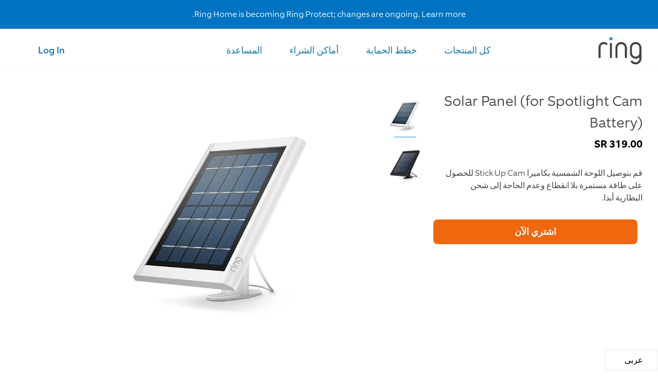

--- FILE ---
content_type: text/html; charset=utf-8
request_url: https://sa-ar.ring.com/ar/products/solar-panel-for-spotlight-cam-battery
body_size: 25030
content:


<!doctype html>
<!--[if IE 9]> <html class="ie9 no-js" lang="ar"> <![endif]-->
<!--[if (gt IE 9)|!(IE)]><!--> <html class="no-js" lang="ar"> <!--<![endif]-->
<head>
  
  <!-- start Mixpanel -->
  <script>
    var mixpanel = window.mixpanel = {};
    mixpanel.register = mixpanel.register_once = mixpanel.track = mixpanel.track_forms = mixpanel.track_links = function() {console.warn('Mixpanel disabled', args)};
  </script>
  <!-- end Mixpanel -->
  

  <meta charset="utf-8">
  <meta http-equiv="X-UA-Compatible" content="IE=edge,chrome=1">
  <meta name="viewport" content="width=device-width,initial-scale=1">
  <meta name="theme-color" content="#7796a8">
  <link rel="canonical" href="">

  
    <link rel="shortcut icon" href="//sa-ar.ring.com/cdn/shop/t/5/assets/favicon-605ec58ef7e8147586a0ee2c895f5af4.png?v=11269634662701750161768212500" type="image/png">
  

  
  <title>
    Solar Panel (for Spotlight Cam Battery)
    
    
    
      &ndash; Ring SA
    
  </title>

  
    <meta name="description" content="قم بتوصيل اللوحة الشمسية بكاميرا Stick Up Cam للحصول على طاقة مستمرة بلا انقطاع وعدم الحاجة إلى شحن البطارية أبدا.">
  

  <!-- /snippets/social-meta-tags.liquid -->
<meta property="og:site_name" content="Ring SA">
<meta property="og:url" content="https://sa-en.ring.com/ar/products/solar-panel-for-spotlight-cam-battery">
<meta property="og:title" content="Solar Panel (for Spotlight Cam Battery)">
<meta property="og:type" content="product">
<meta property="og:description" content="قم بتوصيل اللوحة الشمسية بكاميرا Stick Up Cam للحصول على طاقة مستمرة بلا انقطاع وعدم الحاجة إلى شحن البطارية أبدا."><meta property="og:price:amount" content="319.00">
  <meta property="og:price:currency" content="SAR"><meta property="og:image" content="http://sa-ar.ring.com/cdn/shop/products/8ASPS7-WEN0-1_1024x1024.jpg?v=1531676331"><meta property="og:image" content="http://sa-ar.ring.com/cdn/shop/products/8ASPS7-BEN0-1_1024x1024.jpg?v=1531676331">
<meta property="og:image:secure_url" content="https://sa-ar.ring.com/cdn/shop/products/8ASPS7-WEN0-1_1024x1024.jpg?v=1531676331"><meta property="og:image:secure_url" content="https://sa-ar.ring.com/cdn/shop/products/8ASPS7-BEN0-1_1024x1024.jpg?v=1531676331">

<meta name="twitter:site" content="@ring">
<meta name="twitter:card" content="summary_large_image">
<meta name="twitter:title" content="Solar Panel (for Spotlight Cam Battery)">
<meta name="twitter:description" content="قم بتوصيل اللوحة الشمسية بكاميرا Stick Up Cam للحصول على طاقة مستمرة بلا انقطاع وعدم الحاجة إلى شحن البطارية أبدا.">

  
  <script src="//sa-ar.ring.com/cdn/shop/t/5/assets/jquery-3.3.1.min.js?v=61395414644828968241768212515" type="text/javascript"></script>
  
  
    <link href="//sa-ar.ring.com/cdn/shop/t/5/assets/theme.scss.css?v=159973220689462977441768401486" rel="stylesheet" type="text/css" media="all" />
    <link href="//sa-ar.ring.com/cdn/shop/t/5/assets/equip-reg.css?v=182179945512345641411768212496" rel="stylesheet" type="text/css" media="all" />
    <link href="//sa-ar.ring.com/cdn/shop/t/5/assets/equip-light.css?v=104546648619285741981768212495" rel="stylesheet" type="text/css" media="all" />
    <link href="//sa-ar.ring.com/cdn/shop/t/5/assets/equip-exlight.css?v=15792052801119011991768212495" rel="stylesheet" type="text/css" media="all" />
    <link href="//sa-ar.ring.com/cdn/shop/t/5/assets/equip-med.css?v=170949407970069233041768212496" rel="stylesheet" type="text/css" media="all" />
    <link href="//sa-ar.ring.com/cdn/shop/t/5/assets/equip-thin.css?v=70814047540544606921768212496" rel="stylesheet" type="text/css" media="all" />
    <link href="//sa-ar.ring.com/cdn/shop/t/5/assets/ring.min.css?v=136798018717059146081768212545" rel="stylesheet" type="text/css" media="all" />
    <!-- <link href="//sa-ar.ring.com/cdn/shop/t/5/assets/ring.min-309581f5d0d5c0b1001dab7b22bd01a0.css?v=4922" rel="stylesheet" type="text/css" media="all" /> -->
    
  

  

  <link href="//fonts.googleapis.com/css?family=Work+Sans:400,700" rel="stylesheet" type="text/css" media="all" />


  

    <link href="//fonts.googleapis.com/css?family=Work+Sans:600" rel="stylesheet" type="text/css" media="all" />
  



  
    <script src="//sa-ar.ring.com/cdn/shop/t/5/assets/ring.min.js?v=42501217031460285161768212546" ></script>
  

  <!-- <link href="//sa-ar.ring.com/cdn/shop/t/5/assets/ring.min-874de0d2f3d751cb6817bdc72b984ad0.css?v=156536580403039582101768212543" rel="stylesheet" type="text/css" media="all" /> -->
  <link href="//sa-ar.ring.com/cdn/shop/t/5/assets/ring.min-173a257ac996a33df070bde687bf0fad.css?v=153439413636713614221768212541" rel="stylesheet" type="text/css" media="all" />
  <script src="//sa-ar.ring.com/cdn/shop/t/5/assets/ring.min-f838a0a483e15943c0b47560d6718b23.js?v=60288609284911591881768212545" type="text/javascript"></script>
  <link href="//sa-ar.ring.com/cdn/shop/t/5/assets/custom-mea.css?v=32129442995871436511768399898" rel="stylesheet" type="text/css" media="all" />
  <script src="//sa-ar.ring.com/cdn/shop/t/5/assets/custom-mea.js?v=22693608586243451521768212491" type="text/javascript"></script>

  <script>
    var theme = {
      strings: {
        addToCart: "Add to cart",
        soldOut: "Sold out",
        unavailable: "Unavailable",
        showMore: "Show More",
        showLess: "Show Less",
        addressError: "Error looking up that address",
        addressNoResults: "No results for that address",
        addressQueryLimit: "You have exceeded the Google API usage limit. Consider upgrading to a \u003ca href=\"https:\/\/developers.google.com\/maps\/premium\/usage-limits\"\u003ePremium Plan\u003c\/a\u003e.",
        authError: "There was a problem authenticating your Google Maps account."
      },
      moneyFormat: "{{amount}} SR"
    }

    document.documentElement.className = document.documentElement.className.replace('no-js', 'js');
  </script>

  <!--[if (lte IE 9) ]><script src="//sa-ar.ring.com/cdn/shop/t/5/assets/match-media.min.js?v=22265819453975888031768212520" type="text/javascript"></script><![endif]-->

  

  <!--[if (gt IE 9)|!(IE)]><!--><script src="//sa-ar.ring.com/cdn/shop/t/5/assets/lazysizes.js?v=68441465964607740661768212516" async="async"></script><!--<![endif]-->
  <!--[if lte IE 9]><script src="//sa-ar.ring.com/cdn/shop/t/5/assets/lazysizes.min.js?v=4922"></script><![endif]-->

  <!--[if (gt IE 9)|!(IE)]><!--><script src="//sa-ar.ring.com/cdn/shop/t/5/assets/vendor.js?v=136118274122071307521768212565" defer="defer"></script><!--<![endif]-->
  <!--[if lte IE 9]><script src="//sa-ar.ring.com/cdn/shop/t/5/assets/vendor.js?v=136118274122071307521768212565"></script><![endif]-->

  <!--[if (gt IE 9)|!(IE)]><!--><script src="//sa-ar.ring.com/cdn/shop/t/5/assets/theme.js?v=15154156998094181791768212561" defer="defer"></script><!--<![endif]-->
  <!--[if lte IE 9]><script src="//sa-ar.ring.com/cdn/shop/t/5/assets/theme.js?v=15154156998094181791768212561"></script><![endif]-->
  
  <script>window.performance && window.performance.mark && window.performance.mark('shopify.content_for_header.start');</script><meta id="shopify-digital-wallet" name="shopify-digital-wallet" content="/4048912502/digital_wallets/dialog">
<link rel="alternate" hreflang="x-default" href="https://sa-en.ring.com/products/solar-panel-for-spotlight-cam-battery">
<link rel="alternate" hreflang="en-SA" href="https://sa-en.ring.com/products/solar-panel-for-spotlight-cam-battery">
<link rel="alternate" hreflang="ar-SA" href="https://sa-en.ring.com/ar/products/solar-panel-for-spotlight-cam-battery">
<link rel="alternate" type="application/json+oembed" href="https://sa-en.ring.com/ar/products/solar-panel-for-spotlight-cam-battery.oembed">
<script async="async" src="/checkouts/internal/preloads.js?locale=ar-SA"></script>
<script id="shopify-features" type="application/json">{"accessToken":"6fc9c136ad7e4fe0a071077f47803a59","betas":["rich-media-storefront-analytics"],"domain":"sa-ar.ring.com","predictiveSearch":true,"shopId":4048912502,"locale":"ar"}</script>
<script>var Shopify = Shopify || {};
Shopify.shop = "ring-sa.myshopify.com";
Shopify.locale = "ar";
Shopify.currency = {"active":"SAR","rate":"1.0"};
Shopify.country = "SA";
Shopify.theme = {"name":"ring-sa 1\/14 updates","id":184432886124,"schema_name":"Debut","schema_version":"1.6.4","theme_store_id":null,"role":"main"};
Shopify.theme.handle = "null";
Shopify.theme.style = {"id":null,"handle":null};
Shopify.cdnHost = "sa-ar.ring.com/cdn";
Shopify.routes = Shopify.routes || {};
Shopify.routes.root = "/ar/";</script>
<script type="module">!function(o){(o.Shopify=o.Shopify||{}).modules=!0}(window);</script>
<script>!function(o){function n(){var o=[];function n(){o.push(Array.prototype.slice.apply(arguments))}return n.q=o,n}var t=o.Shopify=o.Shopify||{};t.loadFeatures=n(),t.autoloadFeatures=n()}(window);</script>
<script id="shop-js-analytics" type="application/json">{"pageType":"product"}</script>
<script defer="defer" async type="module" src="//sa-ar.ring.com/cdn/shopifycloud/shop-js/modules/v2/client.init-shop-cart-sync_BdyHc3Nr.en.esm.js"></script>
<script defer="defer" async type="module" src="//sa-ar.ring.com/cdn/shopifycloud/shop-js/modules/v2/chunk.common_Daul8nwZ.esm.js"></script>
<script type="module">
  await import("//sa-ar.ring.com/cdn/shopifycloud/shop-js/modules/v2/client.init-shop-cart-sync_BdyHc3Nr.en.esm.js");
await import("//sa-ar.ring.com/cdn/shopifycloud/shop-js/modules/v2/chunk.common_Daul8nwZ.esm.js");

  window.Shopify.SignInWithShop?.initShopCartSync?.({"fedCMEnabled":true,"windoidEnabled":true});

</script>
<script id="__st">var __st={"a":4048912502,"offset":-18000,"reqid":"1c92c4bc-0447-45ca-93b8-4d51db3d5168-1768974178","pageurl":"sa-ar.ring.com\/ar\/products\/solar-panel-for-spotlight-cam-battery","u":"12075895b2b3","p":"product","rtyp":"product","rid":1711619604598};</script>
<script>window.ShopifyPaypalV4VisibilityTracking = true;</script>
<script id="captcha-bootstrap">!function(){'use strict';const t='contact',e='account',n='new_comment',o=[[t,t],['blogs',n],['comments',n],[t,'customer']],c=[[e,'customer_login'],[e,'guest_login'],[e,'recover_customer_password'],[e,'create_customer']],r=t=>t.map((([t,e])=>`form[action*='/${t}']:not([data-nocaptcha='true']) input[name='form_type'][value='${e}']`)).join(','),a=t=>()=>t?[...document.querySelectorAll(t)].map((t=>t.form)):[];function s(){const t=[...o],e=r(t);return a(e)}const i='password',u='form_key',d=['recaptcha-v3-token','g-recaptcha-response','h-captcha-response',i],f=()=>{try{return window.sessionStorage}catch{return}},m='__shopify_v',_=t=>t.elements[u];function p(t,e,n=!1){try{const o=window.sessionStorage,c=JSON.parse(o.getItem(e)),{data:r}=function(t){const{data:e,action:n}=t;return t[m]||n?{data:e,action:n}:{data:t,action:n}}(c);for(const[e,n]of Object.entries(r))t.elements[e]&&(t.elements[e].value=n);n&&o.removeItem(e)}catch(o){console.error('form repopulation failed',{error:o})}}const l='form_type',E='cptcha';function T(t){t.dataset[E]=!0}const w=window,h=w.document,L='Shopify',v='ce_forms',y='captcha';let A=!1;((t,e)=>{const n=(g='f06e6c50-85a8-45c8-87d0-21a2b65856fe',I='https://cdn.shopify.com/shopifycloud/storefront-forms-hcaptcha/ce_storefront_forms_captcha_hcaptcha.v1.5.2.iife.js',D={infoText:'Protected by hCaptcha',privacyText:'Privacy',termsText:'Terms'},(t,e,n)=>{const o=w[L][v],c=o.bindForm;if(c)return c(t,g,e,D).then(n);var r;o.q.push([[t,g,e,D],n]),r=I,A||(h.body.append(Object.assign(h.createElement('script'),{id:'captcha-provider',async:!0,src:r})),A=!0)});var g,I,D;w[L]=w[L]||{},w[L][v]=w[L][v]||{},w[L][v].q=[],w[L][y]=w[L][y]||{},w[L][y].protect=function(t,e){n(t,void 0,e),T(t)},Object.freeze(w[L][y]),function(t,e,n,w,h,L){const[v,y,A,g]=function(t,e,n){const i=e?o:[],u=t?c:[],d=[...i,...u],f=r(d),m=r(i),_=r(d.filter((([t,e])=>n.includes(e))));return[a(f),a(m),a(_),s()]}(w,h,L),I=t=>{const e=t.target;return e instanceof HTMLFormElement?e:e&&e.form},D=t=>v().includes(t);t.addEventListener('submit',(t=>{const e=I(t);if(!e)return;const n=D(e)&&!e.dataset.hcaptchaBound&&!e.dataset.recaptchaBound,o=_(e),c=g().includes(e)&&(!o||!o.value);(n||c)&&t.preventDefault(),c&&!n&&(function(t){try{if(!f())return;!function(t){const e=f();if(!e)return;const n=_(t);if(!n)return;const o=n.value;o&&e.removeItem(o)}(t);const e=Array.from(Array(32),(()=>Math.random().toString(36)[2])).join('');!function(t,e){_(t)||t.append(Object.assign(document.createElement('input'),{type:'hidden',name:u})),t.elements[u].value=e}(t,e),function(t,e){const n=f();if(!n)return;const o=[...t.querySelectorAll(`input[type='${i}']`)].map((({name:t})=>t)),c=[...d,...o],r={};for(const[a,s]of new FormData(t).entries())c.includes(a)||(r[a]=s);n.setItem(e,JSON.stringify({[m]:1,action:t.action,data:r}))}(t,e)}catch(e){console.error('failed to persist form',e)}}(e),e.submit())}));const S=(t,e)=>{t&&!t.dataset[E]&&(n(t,e.some((e=>e===t))),T(t))};for(const o of['focusin','change'])t.addEventListener(o,(t=>{const e=I(t);D(e)&&S(e,y())}));const B=e.get('form_key'),M=e.get(l),P=B&&M;t.addEventListener('DOMContentLoaded',(()=>{const t=y();if(P)for(const e of t)e.elements[l].value===M&&p(e,B);[...new Set([...A(),...v().filter((t=>'true'===t.dataset.shopifyCaptcha))])].forEach((e=>S(e,t)))}))}(h,new URLSearchParams(w.location.search),n,t,e,['guest_login'])})(!0,!0)}();</script>
<script integrity="sha256-4kQ18oKyAcykRKYeNunJcIwy7WH5gtpwJnB7kiuLZ1E=" data-source-attribution="shopify.loadfeatures" defer="defer" src="//sa-ar.ring.com/cdn/shopifycloud/storefront/assets/storefront/load_feature-a0a9edcb.js" crossorigin="anonymous"></script>
<script data-source-attribution="shopify.dynamic_checkout.dynamic.init">var Shopify=Shopify||{};Shopify.PaymentButton=Shopify.PaymentButton||{isStorefrontPortableWallets:!0,init:function(){window.Shopify.PaymentButton.init=function(){};var t=document.createElement("script");t.src="https://sa-ar.ring.com/cdn/shopifycloud/portable-wallets/latest/portable-wallets.ar.js",t.type="module",document.head.appendChild(t)}};
</script>
<script data-source-attribution="shopify.dynamic_checkout.buyer_consent">
  function portableWalletsHideBuyerConsent(e){var t=document.getElementById("shopify-buyer-consent"),n=document.getElementById("shopify-subscription-policy-button");t&&n&&(t.classList.add("hidden"),t.setAttribute("aria-hidden","true"),n.removeEventListener("click",e))}function portableWalletsShowBuyerConsent(e){var t=document.getElementById("shopify-buyer-consent"),n=document.getElementById("shopify-subscription-policy-button");t&&n&&(t.classList.remove("hidden"),t.removeAttribute("aria-hidden"),n.addEventListener("click",e))}window.Shopify?.PaymentButton&&(window.Shopify.PaymentButton.hideBuyerConsent=portableWalletsHideBuyerConsent,window.Shopify.PaymentButton.showBuyerConsent=portableWalletsShowBuyerConsent);
</script>
<script data-source-attribution="shopify.dynamic_checkout.cart.bootstrap">document.addEventListener("DOMContentLoaded",(function(){function t(){return document.querySelector("shopify-accelerated-checkout-cart, shopify-accelerated-checkout")}if(t())Shopify.PaymentButton.init();else{new MutationObserver((function(e,n){t()&&(Shopify.PaymentButton.init(),n.disconnect())})).observe(document.body,{childList:!0,subtree:!0})}}));
</script>

<script>window.performance && window.performance.mark && window.performance.mark('shopify.content_for_header.end');</script>
  <link rel="alternate" hreflang="en" href="http://sa-en.ring.com/ar/products/solar-panel-for-spotlight-cam-battery" /><link rel="alternate" hreflang="ar" href="http://sa-ar.ring.com/ar/products/solar-panel-for-spotlight-cam-battery" />

   
    <link href="//sa-ar.ring.com/cdn/shop/t/5/assets/custom-mea-ar.css?v=184446251917515888321768212490" rel="stylesheet" type="text/css" media="all" />
    <script src="//sa-ar.ring.com/cdn/shop/t/5/assets/custom-mea-ar.js?v=148988566096726289071768212491" type="text/javascript"></script>
  

   
    <meta name="google-site-verification" content="zTlGfMGS9HD6WoTWIpOQb7EYru9BuBhy6bGSa03u3-A" />
  
  
  
  <template class="consent-optimizely append-to-head">
    <script src="https://cdn.optimizely.com/js/3179610124.js"></script>
  </template>

<link href="https://monorail-edge.shopifysvc.com" rel="dns-prefetch">
<script>(function(){if ("sendBeacon" in navigator && "performance" in window) {try {var session_token_from_headers = performance.getEntriesByType('navigation')[0].serverTiming.find(x => x.name == '_s').description;} catch {var session_token_from_headers = undefined;}var session_cookie_matches = document.cookie.match(/_shopify_s=([^;]*)/);var session_token_from_cookie = session_cookie_matches && session_cookie_matches.length === 2 ? session_cookie_matches[1] : "";var session_token = session_token_from_headers || session_token_from_cookie || "";function handle_abandonment_event(e) {var entries = performance.getEntries().filter(function(entry) {return /monorail-edge.shopifysvc.com/.test(entry.name);});if (!window.abandonment_tracked && entries.length === 0) {window.abandonment_tracked = true;var currentMs = Date.now();var navigation_start = performance.timing.navigationStart;var payload = {shop_id: 4048912502,url: window.location.href,navigation_start,duration: currentMs - navigation_start,session_token,page_type: "product"};window.navigator.sendBeacon("https://monorail-edge.shopifysvc.com/v1/produce", JSON.stringify({schema_id: "online_store_buyer_site_abandonment/1.1",payload: payload,metadata: {event_created_at_ms: currentMs,event_sent_at_ms: currentMs}}));}}window.addEventListener('pagehide', handle_abandonment_event);}}());</script>
<script id="web-pixels-manager-setup">(function e(e,d,r,n,o){if(void 0===o&&(o={}),!Boolean(null===(a=null===(i=window.Shopify)||void 0===i?void 0:i.analytics)||void 0===a?void 0:a.replayQueue)){var i,a;window.Shopify=window.Shopify||{};var t=window.Shopify;t.analytics=t.analytics||{};var s=t.analytics;s.replayQueue=[],s.publish=function(e,d,r){return s.replayQueue.push([e,d,r]),!0};try{self.performance.mark("wpm:start")}catch(e){}var l=function(){var e={modern:/Edge?\/(1{2}[4-9]|1[2-9]\d|[2-9]\d{2}|\d{4,})\.\d+(\.\d+|)|Firefox\/(1{2}[4-9]|1[2-9]\d|[2-9]\d{2}|\d{4,})\.\d+(\.\d+|)|Chrom(ium|e)\/(9{2}|\d{3,})\.\d+(\.\d+|)|(Maci|X1{2}).+ Version\/(15\.\d+|(1[6-9]|[2-9]\d|\d{3,})\.\d+)([,.]\d+|)( \(\w+\)|)( Mobile\/\w+|) Safari\/|Chrome.+OPR\/(9{2}|\d{3,})\.\d+\.\d+|(CPU[ +]OS|iPhone[ +]OS|CPU[ +]iPhone|CPU IPhone OS|CPU iPad OS)[ +]+(15[._]\d+|(1[6-9]|[2-9]\d|\d{3,})[._]\d+)([._]\d+|)|Android:?[ /-](13[3-9]|1[4-9]\d|[2-9]\d{2}|\d{4,})(\.\d+|)(\.\d+|)|Android.+Firefox\/(13[5-9]|1[4-9]\d|[2-9]\d{2}|\d{4,})\.\d+(\.\d+|)|Android.+Chrom(ium|e)\/(13[3-9]|1[4-9]\d|[2-9]\d{2}|\d{4,})\.\d+(\.\d+|)|SamsungBrowser\/([2-9]\d|\d{3,})\.\d+/,legacy:/Edge?\/(1[6-9]|[2-9]\d|\d{3,})\.\d+(\.\d+|)|Firefox\/(5[4-9]|[6-9]\d|\d{3,})\.\d+(\.\d+|)|Chrom(ium|e)\/(5[1-9]|[6-9]\d|\d{3,})\.\d+(\.\d+|)([\d.]+$|.*Safari\/(?![\d.]+ Edge\/[\d.]+$))|(Maci|X1{2}).+ Version\/(10\.\d+|(1[1-9]|[2-9]\d|\d{3,})\.\d+)([,.]\d+|)( \(\w+\)|)( Mobile\/\w+|) Safari\/|Chrome.+OPR\/(3[89]|[4-9]\d|\d{3,})\.\d+\.\d+|(CPU[ +]OS|iPhone[ +]OS|CPU[ +]iPhone|CPU IPhone OS|CPU iPad OS)[ +]+(10[._]\d+|(1[1-9]|[2-9]\d|\d{3,})[._]\d+)([._]\d+|)|Android:?[ /-](13[3-9]|1[4-9]\d|[2-9]\d{2}|\d{4,})(\.\d+|)(\.\d+|)|Mobile Safari.+OPR\/([89]\d|\d{3,})\.\d+\.\d+|Android.+Firefox\/(13[5-9]|1[4-9]\d|[2-9]\d{2}|\d{4,})\.\d+(\.\d+|)|Android.+Chrom(ium|e)\/(13[3-9]|1[4-9]\d|[2-9]\d{2}|\d{4,})\.\d+(\.\d+|)|Android.+(UC? ?Browser|UCWEB|U3)[ /]?(15\.([5-9]|\d{2,})|(1[6-9]|[2-9]\d|\d{3,})\.\d+)\.\d+|SamsungBrowser\/(5\.\d+|([6-9]|\d{2,})\.\d+)|Android.+MQ{2}Browser\/(14(\.(9|\d{2,})|)|(1[5-9]|[2-9]\d|\d{3,})(\.\d+|))(\.\d+|)|K[Aa][Ii]OS\/(3\.\d+|([4-9]|\d{2,})\.\d+)(\.\d+|)/},d=e.modern,r=e.legacy,n=navigator.userAgent;return n.match(d)?"modern":n.match(r)?"legacy":"unknown"}(),u="modern"===l?"modern":"legacy",c=(null!=n?n:{modern:"",legacy:""})[u],f=function(e){return[e.baseUrl,"/wpm","/b",e.hashVersion,"modern"===e.buildTarget?"m":"l",".js"].join("")}({baseUrl:d,hashVersion:r,buildTarget:u}),m=function(e){var d=e.version,r=e.bundleTarget,n=e.surface,o=e.pageUrl,i=e.monorailEndpoint;return{emit:function(e){var a=e.status,t=e.errorMsg,s=(new Date).getTime(),l=JSON.stringify({metadata:{event_sent_at_ms:s},events:[{schema_id:"web_pixels_manager_load/3.1",payload:{version:d,bundle_target:r,page_url:o,status:a,surface:n,error_msg:t},metadata:{event_created_at_ms:s}}]});if(!i)return console&&console.warn&&console.warn("[Web Pixels Manager] No Monorail endpoint provided, skipping logging."),!1;try{return self.navigator.sendBeacon.bind(self.navigator)(i,l)}catch(e){}var u=new XMLHttpRequest;try{return u.open("POST",i,!0),u.setRequestHeader("Content-Type","text/plain"),u.send(l),!0}catch(e){return console&&console.warn&&console.warn("[Web Pixels Manager] Got an unhandled error while logging to Monorail."),!1}}}}({version:r,bundleTarget:l,surface:e.surface,pageUrl:self.location.href,monorailEndpoint:e.monorailEndpoint});try{o.browserTarget=l,function(e){var d=e.src,r=e.async,n=void 0===r||r,o=e.onload,i=e.onerror,a=e.sri,t=e.scriptDataAttributes,s=void 0===t?{}:t,l=document.createElement("script"),u=document.querySelector("head"),c=document.querySelector("body");if(l.async=n,l.src=d,a&&(l.integrity=a,l.crossOrigin="anonymous"),s)for(var f in s)if(Object.prototype.hasOwnProperty.call(s,f))try{l.dataset[f]=s[f]}catch(e){}if(o&&l.addEventListener("load",o),i&&l.addEventListener("error",i),u)u.appendChild(l);else{if(!c)throw new Error("Did not find a head or body element to append the script");c.appendChild(l)}}({src:f,async:!0,onload:function(){if(!function(){var e,d;return Boolean(null===(d=null===(e=window.Shopify)||void 0===e?void 0:e.analytics)||void 0===d?void 0:d.initialized)}()){var d=window.webPixelsManager.init(e)||void 0;if(d){var r=window.Shopify.analytics;r.replayQueue.forEach((function(e){var r=e[0],n=e[1],o=e[2];d.publishCustomEvent(r,n,o)})),r.replayQueue=[],r.publish=d.publishCustomEvent,r.visitor=d.visitor,r.initialized=!0}}},onerror:function(){return m.emit({status:"failed",errorMsg:"".concat(f," has failed to load")})},sri:function(e){var d=/^sha384-[A-Za-z0-9+/=]+$/;return"string"==typeof e&&d.test(e)}(c)?c:"",scriptDataAttributes:o}),m.emit({status:"loading"})}catch(e){m.emit({status:"failed",errorMsg:(null==e?void 0:e.message)||"Unknown error"})}}})({shopId: 4048912502,storefrontBaseUrl: "https://sa-en.ring.com",extensionsBaseUrl: "https://extensions.shopifycdn.com/cdn/shopifycloud/web-pixels-manager",monorailEndpoint: "https://monorail-edge.shopifysvc.com/unstable/produce_batch",surface: "storefront-renderer",enabledBetaFlags: ["2dca8a86"],webPixelsConfigList: [{"id":"shopify-app-pixel","configuration":"{}","eventPayloadVersion":"v1","runtimeContext":"STRICT","scriptVersion":"0450","apiClientId":"shopify-pixel","type":"APP","privacyPurposes":["ANALYTICS","MARKETING"]},{"id":"shopify-custom-pixel","eventPayloadVersion":"v1","runtimeContext":"LAX","scriptVersion":"0450","apiClientId":"shopify-pixel","type":"CUSTOM","privacyPurposes":["ANALYTICS","MARKETING"]}],isMerchantRequest: false,initData: {"shop":{"name":"Ring SA","paymentSettings":{"currencyCode":"SAR"},"myshopifyDomain":"ring-sa.myshopify.com","countryCode":"US","storefrontUrl":"https:\/\/sa-en.ring.com\/ar"},"customer":null,"cart":null,"checkout":null,"productVariants":[{"price":{"amount":319.0,"currencyCode":"SAR"},"product":{"title":"Solar Panel (for Spotlight Cam Battery)","vendor":"Ring","id":"1711619604598","untranslatedTitle":"Solar Panel (for Spotlight Cam Battery)","url":"\/ar\/products\/solar-panel-for-spotlight-cam-battery","type":"Accessory"},"id":"15509712240758","image":{"src":"\/\/sa-ar.ring.com\/cdn\/shop\/products\/8ASPS7-WEN0-1.jpg?v=1531676331"},"sku":"8ASPS7-BEU0","title":"White","untranslatedTitle":"White"},{"price":{"amount":319.0,"currencyCode":"SAR"},"product":{"title":"Solar Panel (for Spotlight Cam Battery)","vendor":"Ring","id":"1711619604598","untranslatedTitle":"Solar Panel (for Spotlight Cam Battery)","url":"\/ar\/products\/solar-panel-for-spotlight-cam-battery","type":"Accessory"},"id":"16627345293430","image":{"src":"\/\/sa-ar.ring.com\/cdn\/shop\/products\/8ASPS7-BEN0-1.jpg?v=1531676331"},"sku":"8ASPS7-BEU0","title":"Black","untranslatedTitle":"Black"}],"purchasingCompany":null},},"https://sa-ar.ring.com/cdn","fcfee988w5aeb613cpc8e4bc33m6693e112",{"modern":"","legacy":""},{"shopId":"4048912502","storefrontBaseUrl":"https:\/\/sa-en.ring.com","extensionBaseUrl":"https:\/\/extensions.shopifycdn.com\/cdn\/shopifycloud\/web-pixels-manager","surface":"storefront-renderer","enabledBetaFlags":"[\"2dca8a86\"]","isMerchantRequest":"false","hashVersion":"fcfee988w5aeb613cpc8e4bc33m6693e112","publish":"custom","events":"[[\"page_viewed\",{}],[\"product_viewed\",{\"productVariant\":{\"price\":{\"amount\":319.0,\"currencyCode\":\"SAR\"},\"product\":{\"title\":\"Solar Panel (for Spotlight Cam Battery)\",\"vendor\":\"Ring\",\"id\":\"1711619604598\",\"untranslatedTitle\":\"Solar Panel (for Spotlight Cam Battery)\",\"url\":\"\/ar\/products\/solar-panel-for-spotlight-cam-battery\",\"type\":\"Accessory\"},\"id\":\"15509712240758\",\"image\":{\"src\":\"\/\/sa-ar.ring.com\/cdn\/shop\/products\/8ASPS7-WEN0-1.jpg?v=1531676331\"},\"sku\":\"8ASPS7-BEU0\",\"title\":\"White\",\"untranslatedTitle\":\"White\"}}]]"});</script><script>
  window.ShopifyAnalytics = window.ShopifyAnalytics || {};
  window.ShopifyAnalytics.meta = window.ShopifyAnalytics.meta || {};
  window.ShopifyAnalytics.meta.currency = 'SAR';
  var meta = {"product":{"id":1711619604598,"gid":"gid:\/\/shopify\/Product\/1711619604598","vendor":"Ring","type":"Accessory","handle":"solar-panel-for-spotlight-cam-battery","variants":[{"id":15509712240758,"price":31900,"name":"Solar Panel (for Spotlight Cam Battery) - White","public_title":"White","sku":"8ASPS7-BEU0"},{"id":16627345293430,"price":31900,"name":"Solar Panel (for Spotlight Cam Battery) - Black","public_title":"Black","sku":"8ASPS7-BEU0"}],"remote":false},"page":{"pageType":"product","resourceType":"product","resourceId":1711619604598,"requestId":"1c92c4bc-0447-45ca-93b8-4d51db3d5168-1768974178"}};
  for (var attr in meta) {
    window.ShopifyAnalytics.meta[attr] = meta[attr];
  }
</script>
<script class="analytics">
  (function () {
    var customDocumentWrite = function(content) {
      var jquery = null;

      if (window.jQuery) {
        jquery = window.jQuery;
      } else if (window.Checkout && window.Checkout.$) {
        jquery = window.Checkout.$;
      }

      if (jquery) {
        jquery('body').append(content);
      }
    };

    var hasLoggedConversion = function(token) {
      if (token) {
        return document.cookie.indexOf('loggedConversion=' + token) !== -1;
      }
      return false;
    }

    var setCookieIfConversion = function(token) {
      if (token) {
        var twoMonthsFromNow = new Date(Date.now());
        twoMonthsFromNow.setMonth(twoMonthsFromNow.getMonth() + 2);

        document.cookie = 'loggedConversion=' + token + '; expires=' + twoMonthsFromNow;
      }
    }

    var trekkie = window.ShopifyAnalytics.lib = window.trekkie = window.trekkie || [];
    if (trekkie.integrations) {
      return;
    }
    trekkie.methods = [
      'identify',
      'page',
      'ready',
      'track',
      'trackForm',
      'trackLink'
    ];
    trekkie.factory = function(method) {
      return function() {
        var args = Array.prototype.slice.call(arguments);
        args.unshift(method);
        trekkie.push(args);
        return trekkie;
      };
    };
    for (var i = 0; i < trekkie.methods.length; i++) {
      var key = trekkie.methods[i];
      trekkie[key] = trekkie.factory(key);
    }
    trekkie.load = function(config) {
      trekkie.config = config || {};
      trekkie.config.initialDocumentCookie = document.cookie;
      var first = document.getElementsByTagName('script')[0];
      var script = document.createElement('script');
      script.type = 'text/javascript';
      script.onerror = function(e) {
        var scriptFallback = document.createElement('script');
        scriptFallback.type = 'text/javascript';
        scriptFallback.onerror = function(error) {
                var Monorail = {
      produce: function produce(monorailDomain, schemaId, payload) {
        var currentMs = new Date().getTime();
        var event = {
          schema_id: schemaId,
          payload: payload,
          metadata: {
            event_created_at_ms: currentMs,
            event_sent_at_ms: currentMs
          }
        };
        return Monorail.sendRequest("https://" + monorailDomain + "/v1/produce", JSON.stringify(event));
      },
      sendRequest: function sendRequest(endpointUrl, payload) {
        // Try the sendBeacon API
        if (window && window.navigator && typeof window.navigator.sendBeacon === 'function' && typeof window.Blob === 'function' && !Monorail.isIos12()) {
          var blobData = new window.Blob([payload], {
            type: 'text/plain'
          });

          if (window.navigator.sendBeacon(endpointUrl, blobData)) {
            return true;
          } // sendBeacon was not successful

        } // XHR beacon

        var xhr = new XMLHttpRequest();

        try {
          xhr.open('POST', endpointUrl);
          xhr.setRequestHeader('Content-Type', 'text/plain');
          xhr.send(payload);
        } catch (e) {
          console.log(e);
        }

        return false;
      },
      isIos12: function isIos12() {
        return window.navigator.userAgent.lastIndexOf('iPhone; CPU iPhone OS 12_') !== -1 || window.navigator.userAgent.lastIndexOf('iPad; CPU OS 12_') !== -1;
      }
    };
    Monorail.produce('monorail-edge.shopifysvc.com',
      'trekkie_storefront_load_errors/1.1',
      {shop_id: 4048912502,
      theme_id: 184432886124,
      app_name: "storefront",
      context_url: window.location.href,
      source_url: "//sa-ar.ring.com/cdn/s/trekkie.storefront.cd680fe47e6c39ca5d5df5f0a32d569bc48c0f27.min.js"});

        };
        scriptFallback.async = true;
        scriptFallback.src = '//sa-ar.ring.com/cdn/s/trekkie.storefront.cd680fe47e6c39ca5d5df5f0a32d569bc48c0f27.min.js';
        first.parentNode.insertBefore(scriptFallback, first);
      };
      script.async = true;
      script.src = '//sa-ar.ring.com/cdn/s/trekkie.storefront.cd680fe47e6c39ca5d5df5f0a32d569bc48c0f27.min.js';
      first.parentNode.insertBefore(script, first);
    };
    trekkie.load(
      {"Trekkie":{"appName":"storefront","development":false,"defaultAttributes":{"shopId":4048912502,"isMerchantRequest":null,"themeId":184432886124,"themeCityHash":"13533429118248104961","contentLanguage":"ar","currency":"SAR"},"isServerSideCookieWritingEnabled":true,"monorailRegion":"shop_domain","enabledBetaFlags":["65f19447"]},"Session Attribution":{},"S2S":{"facebookCapiEnabled":false,"source":"trekkie-storefront-renderer","apiClientId":580111}}
    );

    var loaded = false;
    trekkie.ready(function() {
      if (loaded) return;
      loaded = true;

      window.ShopifyAnalytics.lib = window.trekkie;

      var originalDocumentWrite = document.write;
      document.write = customDocumentWrite;
      try { window.ShopifyAnalytics.merchantGoogleAnalytics.call(this); } catch(error) {};
      document.write = originalDocumentWrite;

      window.ShopifyAnalytics.lib.page(null,{"pageType":"product","resourceType":"product","resourceId":1711619604598,"requestId":"1c92c4bc-0447-45ca-93b8-4d51db3d5168-1768974178","shopifyEmitted":true});

      var match = window.location.pathname.match(/checkouts\/(.+)\/(thank_you|post_purchase)/)
      var token = match? match[1]: undefined;
      if (!hasLoggedConversion(token)) {
        setCookieIfConversion(token);
        window.ShopifyAnalytics.lib.track("Viewed Product",{"currency":"SAR","variantId":15509712240758,"productId":1711619604598,"productGid":"gid:\/\/shopify\/Product\/1711619604598","name":"Solar Panel (for Spotlight Cam Battery) - White","price":"319.00","sku":"8ASPS7-BEU0","brand":"Ring","variant":"White","category":"Accessory","nonInteraction":true,"remote":false},undefined,undefined,{"shopifyEmitted":true});
      window.ShopifyAnalytics.lib.track("monorail:\/\/trekkie_storefront_viewed_product\/1.1",{"currency":"SAR","variantId":15509712240758,"productId":1711619604598,"productGid":"gid:\/\/shopify\/Product\/1711619604598","name":"Solar Panel (for Spotlight Cam Battery) - White","price":"319.00","sku":"8ASPS7-BEU0","brand":"Ring","variant":"White","category":"Accessory","nonInteraction":true,"remote":false,"referer":"https:\/\/sa-ar.ring.com\/ar\/products\/solar-panel-for-spotlight-cam-battery"});
      }
    });


        var eventsListenerScript = document.createElement('script');
        eventsListenerScript.async = true;
        eventsListenerScript.src = "//sa-ar.ring.com/cdn/shopifycloud/storefront/assets/shop_events_listener-3da45d37.js";
        document.getElementsByTagName('head')[0].appendChild(eventsListenerScript);

})();</script>
<script
  defer
  src="https://sa-ar.ring.com/cdn/shopifycloud/perf-kit/shopify-perf-kit-3.0.4.min.js"
  data-application="storefront-renderer"
  data-shop-id="4048912502"
  data-render-region="gcp-us-central1"
  data-page-type="product"
  data-theme-instance-id="184432886124"
  data-theme-name="Debut"
  data-theme-version="1.6.4"
  data-monorail-region="shop_domain"
  data-resource-timing-sampling-rate="10"
  data-shs="true"
  data-shs-beacon="true"
  data-shs-export-with-fetch="true"
  data-shs-logs-sample-rate="1"
  data-shs-beacon-endpoint="https://sa-ar.ring.com/api/collect"
></script>
</head>

<body class="main-body template-product page_solar-panel-for-spotlight-cam-battery" dir="RTL">

     <!-- Google Tag Manager (noscript) -->
  <noscript><iframe src="https://www.googletagmanager.com/ns.html?id=GTM-MRCTTBD"
  height="0" width="0" style="display:none;visibility:hidden"></iframe></noscript>
  <!-- End Google Tag Manager (noscript) -->
  <div id="shopify-section-header" class="shopify-section">







  <div class="announcement-bar background__blue" data-testid="announcement-bar">
    <div class="announcement-content">
      <div class="announcement-container">
        <div class="announcement size-small static">
          <a class="announcement-link" href="/pages/plans">
            <div class="text-container">
              
                <p>Ring Home is becoming Ring Protect; changes are ongoing. Learn more.</p>
              
            </div>
          </a>
        </div>
      </div>
    </div>
  </div>


<header role="banner">
	<div>
	
      <div  itemscope itemtype="http://schema.org/Organization">
    
      
        
        <a href="https://sa-ar.ring.com/ar/" itemprop="url" style="height: 50px;display: block;">
          <img src="//sa-ar.ring.com/cdn/shop/t/5/assets/ring_logo_primary_black_blue_dot_digital.png?v=91850300562122980891768212548" alt="Ring SA"/>
        </a>
      
    
      </div>
    
 </div><div>
  
<div class="mobile_menu mobile_menu--htx" onclick="toggleNav()"><span></span></div>
<ul class="header_links">
  
	

	
	<li>
		<a href="/ar/pages/all-products">
			
				
					كل المنتجات
				
			
		</a>
		
			<ul class="

products">
				
					<li class="video-doorbells">
						<a href="/ar/collections/video-doorbells">
							
								<img src="//sa-ar.ring.com/cdn/shop/collections/doorbells-asset-d7f981f0149a09d22bd3635b8624f127_1024x1024.png?v=1528151408" alt="Video Doorbells" />
							 
							
							<div>
								
									
										أجراس الباب بالفيديو
									
								
							</div>
						</a>
					</li>
				
					<li class="security-cams">
						<a href="/ar/collections/security-cams">
							
								<img src="//sa-ar.ring.com/cdn/shop/collections/security-cams-header-v2_2x-8cf92c8cc317881718b1314c831b6a51_1024x1024.png?v=1528151406" alt="Security Cams" />
							 
							
							<div>
								
									
										كاميرات المراقبة
									
								
							</div>
						</a>
					</li>
				
					<li class="accessories">
						<a href="/ar/collections/accessories">
							
								<img src="//sa-ar.ring.com/cdn/shop/collections/accessories-asset-bca6b7cfd2ed8d0203926da84ba0b6d6_1024x1024.png?v=1528151406" alt="Ring Accessories" />
							 
							
							<div>
								
									
										الملحقات
									
								
							</div>
						</a>
					</li>
				
			</ul>
		
	</li>
   
  
	

	
	<li>
		<a href="/ar/pages/plans">
			
				
					خطط الحماية
				
			
		</a>
		
	</li>
   
  
	

	
	<li>
		<a href="/ar/pages/our-store">
			
				
					أماكن الشراء
				
			
		</a>
		
	</li>
   
  
	

	
	<li>
		<a href="https://ring.com/help-center">
			
				

المساعدة
			
		</a>
		
			<ul class="

المساعدة">
				
					<li class="faq">
						<a href="/ar/pages/faq">
							
								<img src="//sa-ar.ring.com/cdn/shopifycloud/storefront/assets/no-image-2048-a2addb12_1024x1024.gif" alt="" />
							 
							
							<div>
								
									

الأسئلة الشائعة
								
							</div>
						</a>
					</li>
				
					<li class="blog">
						<a href="https://blog.ring.com/">
							
								<img src="//sa-ar.ring.com/cdn/shopifycloud/storefront/assets/no-image-2048-a2addb12_1024x1024.gif" alt="" />
							 
							
							<div>
								
									

المدونة
								
							</div>
						</a>
					</li>
				
					<li class="help-center">
						<a href="https://ring.com/help-center">
							
								<img src="//sa-ar.ring.com/cdn/shopifycloud/storefront/assets/no-image-2048-a2addb12_1024x1024.gif" alt="" />
							 
							
							<div>
								
									

المساعدة
								
							</div>
						</a>
					</li>
				
					<li class="setup-guide">
						<a href="/ar/pages/setup">
							
								<img src="//sa-ar.ring.com/cdn/shopifycloud/storefront/assets/no-image-2048-a2addb12_1024x1024.gif" alt="" />
							 
							
							<div>
								
									

دليل الإعداد
								
							</div>
						</a>
					</li>
				
			</ul>
		
	</li>
   
  
</ul>
 </div><div>
  
  <div class="buy-cart">
<ul class="header_links">
 <!-- <li><select id="ly-languages-switcher" class="ly-languages-switcher"><option value="ly76764">English</option><option value="ly76796">Arabic</option></select></li>  -->
 
  
  
<li>
<a href="https://ring.com/users/sign_in" target="_blank" class="log-in" id="account-header">Log In</a>
</li>
   
</ul>
</div>
  
 		<!--<a href="/search"><svg aria-hidden="true" focusable="false" role="presentation" class="icon icon-search" viewBox="0 0 37 40"><path d="M35.6 36l-9.8-9.8c4.1-5.4 3.6-13.2-1.3-18.1-5.4-5.4-14.2-5.4-19.7 0-5.4 5.4-5.4 14.2 0 19.7 2.6 2.6 6.1 4.1 9.8 4.1 3 0 5.9-1 8.3-2.8l9.8 9.8c.4.4.9.6 1.4.6s1-.2 1.4-.6c.9-.9.9-2.1.1-2.9zm-20.9-8.2c-2.6 0-5.1-1-7-2.9-3.9-3.9-3.9-10.1 0-14C9.6 9 12.2 8 14.7 8s5.1 1 7 2.9c3.9 3.9 3.9 10.1 0 14-1.9 1.9-4.4 2.9-7 2.9z"/></svg></a>-->
 	<!--	
 		
 			
              <a class="account_link" href="https://ring-za.myshopify.com/users/sign_in">Log In</a>
            
           
  -->
        </div>
 </div>
</header>


</div>
  <!-- <section class="page-container"> -->
    <main class="content">

<div id="shopify-section-product-template" class="shopify-section">
<div itemscope itemtype="http://schema.org/Product" id="ProductSection-product-template" data-section-id="product-template" data-section-type="product" data-enable-history-state="true">
  <meta itemprop="name" content="

Solar Panel (for Spotlight Cam Battery)">
  <meta itemprop="url" content="/ar/products/solar-panel-for-spotlight-cam-battery">
  <meta itemprop="image" content="//sa-ar.ring.com/cdn/shop/products/8ASPS7-WEN0-1_800x.jpg?v=1531676331">

  


  
  <div class="product-single">
    <div class="product-title mobile">
      

      

      

      <h1 class="h3">
        <span class="font__light">
          

Solar Panel (for Spotlight Cam Battery)
          
        </span>
      </h1>

      
        <h4 class="product-single__price product-single__price-product-template">
          
            <span class="visually-hidden">
              Regular price
            </span>
            <s class="hide"></s>
            <span class="regular-price">
              <span id="ProductPrice-product-template"
                itemprop="price" content="319.0">
              319.00 SR
              </span>
            </span>
          
        </h4>
      
    </div>

    <div class="grid__item product-single__photos medium-up--two-thirds">
        
        
        
        
<style>
  
  
  @media screen and (min-width: 750px) { 
    #FeaturedImage-product-template-4873620226166 {
      max-width: 720px;
      max-height: 720.0px;
    }
    #FeaturedImageZoom-product-template-4873620226166-wrapper {
      max-width: 720px;
      max-height: 720.0px;
    }
   } 
  
  
    
    @media screen and (max-width: 749px) {
      #FeaturedImage-product-template-4873620226166 {
        max-width: 750px;
        max-height: 750px;
      }
      #FeaturedImageZoom-product-template-4873620226166-wrapper {
        max-width: 750px;
      }
    }
  
</style>


        <div id="FeaturedImageZoom-product-template-4873620226166-wrapper" class="product-single__photo-wrapper js">
          <div id="FeaturedImageZoom-product-template-4873620226166" style="padding-top:100.0%;" class="product-single__photo product-single__photo--has-thumbnails" data-image-id="4873620226166">
            <img id="FeaturedImage-product-template-4873620226166" class="feature-row__image product-featured-img lazyload" src="//sa-ar.ring.com/cdn/shop/products/8ASPS7-WEN0-1_300x300.jpg?v=1531676331" data-src="//sa-ar.ring.com/cdn/shop/products/8ASPS7-WEN0-1_{width}x.jpg?v=1531676331" data-widths="[180, 360, 540, 720, 900, 1080, 1296, 1512, 1728, 2048]" data-aspectratio="1.0" data-sizes="auto" alt="Solar Panel (for Spotlight Cam Battery)">
          </div>
        </div>
      
        
        
        
        
<style>
  
  
  @media screen and (min-width: 750px) { 
    #FeaturedImage-product-template-4873620160630 {
      max-width: 720px;
      max-height: 720.0px;
    }
    #FeaturedImageZoom-product-template-4873620160630-wrapper {
      max-width: 720px;
      max-height: 720.0px;
    }
   } 
  
  
    
    @media screen and (max-width: 749px) {
      #FeaturedImage-product-template-4873620160630 {
        max-width: 750px;
        max-height: 750px;
      }
      #FeaturedImageZoom-product-template-4873620160630-wrapper {
        max-width: 750px;
      }
    }
  
</style>


        <div id="FeaturedImageZoom-product-template-4873620160630-wrapper" class="product-single__photo-wrapper js">
          <div id="FeaturedImageZoom-product-template-4873620160630" style="padding-top:100.0%;" class="product-single__photo product-single__photo--has-thumbnails hide" data-image-id="4873620160630">
            <img id="FeaturedImage-product-template-4873620160630" class="feature-row__image product-featured-img lazyload lazypreload" src="//sa-ar.ring.com/cdn/shop/products/8ASPS7-BEN0-1_300x300.jpg?v=1531676331" data-src="//sa-ar.ring.com/cdn/shop/products/8ASPS7-BEN0-1_{width}x.jpg?v=1531676331" data-widths="[180, 360, 540, 720, 900, 1080, 1296, 1512, 1728, 2048]" data-aspectratio="1.0" data-sizes="auto" alt="Solar Panel (for Spotlight Cam Battery)">
          </div>
        </div>
      

      
        

        <div class="thumbnails-wrapper">
          <ul class="grid grid--uniform product-single__thumbnails product-single__thumbnails-product-template">
            
              <li class="grid__item medium-up--one-fifth product-single__thumbnails-item js">
                <a href="//sa-ar.ring.com/cdn/shop/products/8ASPS7-WEN0-1_1024x1024@2x.jpg?v=1531676331"
                   class="text-link product-single__thumbnail product-single__thumbnail--product-template"
                   data-thumbnail-id="4873620226166"
                   >
                     <img class="product-single__thumbnail-image" src="//sa-ar.ring.com/cdn/shop/products/8ASPS7-WEN0-1_110x110@2x.jpg?v=1531676331" alt="Solar Panel (for Spotlight Cam Battery)">
                </a>
              </li>
            
              <li class="grid__item medium-up--one-fifth product-single__thumbnails-item js">
                <a href="//sa-ar.ring.com/cdn/shop/products/8ASPS7-BEN0-1_1024x1024@2x.jpg?v=1531676331"
                   class="text-link product-single__thumbnail product-single__thumbnail--product-template"
                   data-thumbnail-id="4873620160630"
                   >
                     <img class="product-single__thumbnail-image" src="//sa-ar.ring.com/cdn/shop/products/8ASPS7-BEN0-1_110x110@2x.jpg?v=1531676331" alt="Solar Panel (for Spotlight Cam Battery)">
                </a>
              </li>
            
          </ul>
        </div>
      
    </div>

    <div class="grid__item medium-up--one-third">
      <div class="product-title web">

        

        

        

        <h1 class="h3">
          <span class="font__light">
            

Solar Panel (for Spotlight Cam Battery)
            <!--  -->
            
          </span>
        </h1>

        <meta itemprop="priceCurrency" content="SAR">

        <link itemprop="availability" href="http://schema.org/InStock">

        
          <h4 class="product-single__price product-single__price-product-template">
            
              <span class="visually-hidden">Regular price
              </span>
              <s class="hide"></s>
              <span class="regular-price">
                <span id="ProductPrice-product-template" itemprop="price" content="319.0">
                  319.00 SR
                </span>
              </span>
            
          </h4>
        
      </div>
        
      <div class="product-copy size-small">
        
          قم بتوصيل اللوحة الشمسية بكاميرا Stick Up Cam<span> للحصول على طاقة مستمرة بلا انقطاع وعدم الحاجة إلى شحن البطارية أبدا.</span>
<p>
</p>
        
      </div>
        
      
        <form action="/pages/our-store" method="post" enctype="multipart/form-data" class="product-form product-form-product-template
          " data-section="product-template">
          
            
              <div class="dots hidden"></div>
              <div class="selector-wrapper js product-form__item">
                <label class="label_color" for="SingleOptionSelector-0">
                Color
                </label>
                <select class="single-option-selector single-option-selector-product-template product-form__input select_color" id="SingleOptionSelector-0" data-index="option1">
                  
                    <option value="White" selected="selected">White</option>
                  
                    <option value="Black">Black</option>
                  
                </select>
              </div>
            
          

          <select name="id" id="ProductSelect-product-template" data-section="product-template" class="product-form__variants no-js">
            
              
                <option  selected="selected"  value="15509712240758">
                  

Solar Panel (for Spotlight Cam Battery)
                </option>
              
            
              
                <option  value="16627345293430">
                  

Solar Panel (for Spotlight Cam Battery)
                </option>
              
            
          </select><a href="
              
              
              
              https://www.amazon.sa/-/en/Ring-compatible-Spotlight-Battery-Cameras/dp/B0781Z3FNX/ref=sr_1_5?crid=2L8X5X0KDLA1G&keywords=solar+panel+ring&qid=1687448411&sprefix=solar+panel+ring%2Caps%2C287&sr=8-5" target="_blank" class="plp_button">
              <button type="button" name="add" id="AddToCart-product-template" class="btn round product-form__cart-submit">
                <span>
                  
                  
                  
                    اشتري الآن
                </span>
              </button>
            </a>
          
        </form>
      
      
      
    </div>
  </div>
</div>

<!-- <div> -->
  

  
      <div class="product_flagship"><section class="split-content margin--standard padding--none">
	<div class="grid-wrapper">
		<div class="split-content__grid split-content__grid--copy-bottom split-content__grid--copy-left grid-container--no">
			<div class="split-content__content1 split-content__content1--bottom">
				<div class="split-content__headlines">
					<h2 class="ring-protect__title">امن دائم تدعمه قوة الشمس</h2>
				</div>
				<div class="split-content__body">
					<p>كل ما تحتاج إليه هو بضع ساعات من ضوء الشمس يوميًا لتحافظ على شحن الكاميرا على مدار الساعة. كما ترافقها بطارية قابلة للشحن بحيث يتوفر لديك مصدر احتياطي للطاقة عند الحاجة.</p>
				</div>
			</div>
			<div class="split-content__content2">
				<picture class="image-wrapper">
					<img class="image-wrapper__img " alt="امن دائم تدعمه قوة الشمس" src="https://static.ring.com/assets/static/showcase-images/spotlight_cam_solar/Solar-Panel_SCB_White@2x-desktop-d4ba10b37cf897194553d587d886a837.jpg">
				</picture>
			</div>
		</div>
	</div>
</section>

<!-- Tech specs -->
<section class="ct-tech-specs margin--standard " data-anchor="tech-specs_anchor">
	<div data-animate="fade_up" data-delay="0.25" class="fade_up">
		<h2 role="heading" tabindex="0" data-text="techSpecs[0].title[0]">المواصفات الفنية</h2>
		<div class="ct-tech-specs_block">
			<div class="ct-tech-specs_block__category" role="heading" tabindex="0" data-text="techSpecs[0].subtitle[0]">
				الحجم واللون
				<span class="icon-holder">
					<svg class="icon icon--arrow" width="24" height="24" viewBox="0 0 24 24" fill="none" xmlns="http://www.w3.org/2000/svg">
						<title>Arrow Icon</title>
						<path class="fill_color" d="M19.2247 7.26851C19.4546 7.02876 19.7953 6.93611 20.1128 7.03176C20.4223 7.12503 20.6553 7.38064 20.7305 7.69705C20.8042 8.00684 20.7175 8.33579 20.4974 8.56534L12.6359 16.7336C12.2857 17.0971 11.7145 17.0971 11.3642 16.7336L3.50214 8.5647C3.28246 8.33565 3.19579 8.00651 3.26949 7.69653C3.34477 7.37994 3.57786 7.12419 3.88761 7.03087C4.20526 6.93517 4.54608 7.02788 4.77556 7.26715L12.0004 14.7747L19.2247 7.26851ZM12.0001 15.9342L11.9066 16.0313C11.9548 15.9813 12.0454 15.9813 12.0933 16.0311L12.0001 15.9342Z" fill="#424242"></path>
					</svg>
				</span>
			</div>
			<div class="ct-tech-specs_block__info">
				<spec class="spec font__medium" role="heading" data-text="techSpecs[0].name[0]">أبعاد اللوحة الشمسية</spec>
				<data class="data" role="definition" data-text="techSpecs[0].details[0]">
					<p>19.68 سم * 13.97 سم * 1.27 سم</p>
				</data>
				<spec class="spec font__medium" role="heading" data-text="techSpecs[0].name[1]">اللون</spec>
				<data class="data" role="definition" data-text="techSpecs[0].details[1]">
					<p>اسود، ابيض</p>
				</data>
			</div>
			<div class="ct-tech-specs_block__category" role="heading" tabindex="0">
				الطاقة والاتصال
				<span class="icon-holder">
					<svg class="icon icon--arrow" width="24" height="24" viewBox="0 0 24 24" fill="none" xmlns="http://www.w3.org/2000/svg">
						<title>Arrow Icon</title>
						<path class="fill_color" d="M19.2247 7.26851C19.4546 7.02876 19.7953 6.93611 20.1128 7.03176C20.4223 7.12503 20.6553 7.38064 20.7305 7.69705C20.8042 8.00684 20.7175 8.33579 20.4974 8.56534L12.6359 16.7336C12.2857 17.0971 11.7145 17.0971 11.3642 16.7336L3.50214 8.5647C3.28246 8.33565 3.19579 8.00651 3.26949 7.69653C3.34477 7.37994 3.57786 7.12419 3.88761 7.03087C4.20526 6.93517 4.54608 7.02788 4.77556 7.26715L12.0004 14.7747L19.2247 7.26851ZM12.0001 15.9342L11.9066 16.0313C11.9548 15.9813 12.0454 15.9813 12.0933 16.0311L12.0001 15.9342Z" fill="#424242"></path>
					</svg>
				</span>
			</div>
			<div class="ct-tech-specs_block__info">
				<spec class="spec font__medium" role="heading">الطاقة</spec>
				<data class="data" role="definition">
					<p>اللوحة الشمسية</p>
				</data>
				<spec class="spec font__medium" role="heading">تصنيف الطاقة الشمسية</spec>
				<data class="data" role="definition">
					<p>2w 6v</p>
				</data>
				<spec class="spec font__medium" role="heading">الاتصال</spec>
				<data class="data" role="definition">
					<p>وصلة كهرباء بطول 3.96 متر</p>
				</data>
			</div>
			<div class="ct-tech-specs_block__category" role="heading" tabindex="0">
				التركيب
				<span class="icon-holder">
					<svg class="icon icon--arrow" width="24" height="24" viewBox="0 0 24 24" fill="none" xmlns="http://www.w3.org/2000/svg">
						<title>Arrow Icon</title>
						<path class="fill_color" d="M19.2247 7.26851C19.4546 7.02876 19.7953 6.93611 20.1128 7.03176C20.4223 7.12503 20.6553 7.38064 20.7305 7.69705C20.8042 8.00684 20.7175 8.33579 20.4974 8.56534L12.6359 16.7336C12.2857 17.0971 11.7145 17.0971 11.3642 16.7336L3.50214 8.5647C3.28246 8.33565 3.19579 8.00651 3.26949 7.69653C3.34477 7.37994 3.57786 7.12419 3.88761 7.03087C4.20526 6.93517 4.54608 7.02788 4.77556 7.26715L12.0004 14.7747L19.2247 7.26851ZM12.0001 15.9342L11.9066 16.0313C11.9548 15.9813 12.0454 15.9813 12.0933 16.0311L12.0001 15.9342Z" fill="#424242"></path>
					</svg>
				</span>
			</div>
			<div class="ct-tech-specs_block__info">
				<spec class="spec font__medium" role="heading">ظروف التشغيل</spec>
				<data class="data" role="definition">
					<p>-28° مئوية إلى 48° مئوية، مقاومة لعوامل الطقس</p>
				</data>
			</div>
			<div class="ct-tech-specs_block__category" role="heading" tabindex="0">
				عام
				<span class="icon-holder">
					<svg class="icon icon--arrow" width="24" height="24" viewBox="0 0 24 24" fill="none" xmlns="http://www.w3.org/2000/svg">
						<title>Arrow Icon</title>
						<path class="fill_color" d="M19.2247 7.26851C19.4546 7.02876 19.7953 6.93611 20.1128 7.03176C20.4223 7.12503 20.6553 7.38064 20.7305 7.69705C20.8042 8.00684 20.7175 8.33579 20.4974 8.56534L12.6359 16.7336C12.2857 17.0971 11.7145 17.0971 11.3642 16.7336L3.50214 8.5647C3.28246 8.33565 3.19579 8.00651 3.26949 7.69653C3.34477 7.37994 3.57786 7.12419 3.88761 7.03087C4.20526 6.93517 4.54608 7.02788 4.77556 7.26715L12.0004 14.7747L19.2247 7.26851ZM12.0001 15.9342L11.9066 16.0313C11.9548 15.9813 12.0454 15.9813 12.0933 16.0311L12.0001 15.9342Z" fill="#424242"></path>
					</svg>
				</span>
			</div>
			<div class="ct-tech-specs_block__info">
				<spec class="spec font__medium" role="heading">الضمان</spec>
				<data class="data" role="definition">
					<p><a href="/pages/warranty">ضمان سنة واحدة على الأجزاء، وضمان شراء مدى الحياة</a></p>
				</data>
			</div>
		</div>
	</div>
</section>
<!-- End Tech specs -->


<div class="spacer spacer--extra-large "></div>

<link href="//sa-ar.ring.com/cdn/shop/t/5/assets/ct_center_aligned_message-2203151e16627129dd97f42a14bf2a12.css?v=93165704049648845961768212463" rel="stylesheet" type="text/css" media="all" />
<link href="//sa-ar.ring.com/cdn/shop/t/5/assets/ct_50-50-337c0818e773a630b3f44cec6a10d2da.css?v=56680719504840944551768212457" rel="stylesheet" type="text/css" media="all" />
<link href="//sa-ar.ring.com/cdn/shop/t/5/assets/ct_tech_specs-ac2de9b0c45c70d76cca542580e84614.css?v=146408708452550500551768212488" rel="stylesheet" type="text/css" media="all" />
<link href="//sa-ar.ring.com/cdn/shop/t/5/assets/ct_accordion-fe7f65a6f30c57f8807f3b2ebb4ae1c4.css?v=160387067535004717021768212462" rel="stylesheet" type="text/css" media="all" />

<script src="//sa-ar.ring.com/cdn/shop/t/5/assets/ring.min-688d651e37759da4f6ea187774fdfcf0.js?v=167267346743572497431768212542" type="text/javascript"></script>
<script src="//sa-ar.ring.com/cdn/shop/t/5/assets/ring.min-f838a0a483e15943c0b47560d6718b23.js?v=60288609284911591881768212545" type="text/javascript"></script>
<script src="//sa-ar.ring.com/cdn/shop/t/5/assets/ct_tech_specs-391be564fe41269b33da7625807e4d3d.js?v=48307737699462879931768212487" type="text/javascript"></script>
<script src="//sa-ar.ring.com/cdn/shop/t/5/assets/ct_accordion-ccef959abe4f1ea08e31d3b38d028f46.js?v=1980980027054531531768212462" type="text/javascript"></script></div>
  
<!-- </div> -->




  <script type="application/json" id="ProductJson-product-template">
    {"id":1711619604598,"title":"Solar Panel (for Spotlight Cam Battery)","handle":"solar-panel-for-spotlight-cam-battery","description":"قم بتوصيل اللوحة الشمسية بكاميرا Stick Up Cam\u003cspan\u003e للحصول على طاقة مستمرة بلا انقطاع وعدم الحاجة إلى شحن البطارية أبدا.\u003c\/span\u003e\r\n\u003cp\u003e\r\n\u003c\/p\u003e","published_at":"2018-07-03T14:18:07-04:00","created_at":"2018-07-03T14:18:09-04:00","vendor":"Ring","type":"Accessory","tags":[],"price":31900,"price_min":31900,"price_max":31900,"available":true,"price_varies":false,"compare_at_price":null,"compare_at_price_min":0,"compare_at_price_max":0,"compare_at_price_varies":false,"variants":[{"id":15509712240758,"title":"White","option1":"White","option2":null,"option3":null,"sku":"8ASPS7-BEU0","requires_shipping":true,"taxable":true,"featured_image":{"id":4873620226166,"product_id":1711619604598,"position":1,"created_at":"2018-07-03T14:18:09-04:00","updated_at":"2018-07-15T13:38:51-04:00","alt":null,"width":800,"height":800,"src":"\/\/sa-ar.ring.com\/cdn\/shop\/products\/8ASPS7-WEN0-1.jpg?v=1531676331","variant_ids":[15509712240758]},"available":true,"name":"Solar Panel (for Spotlight Cam Battery) - White","public_title":"White","options":["White"],"price":31900,"weight":0,"compare_at_price":null,"inventory_management":"shopify","barcode":"842861101195","featured_media":{"alt":null,"id":3066427015286,"position":1,"preview_image":{"aspect_ratio":1.0,"height":800,"width":800,"src":"\/\/sa-ar.ring.com\/cdn\/shop\/products\/8ASPS7-WEN0-1.jpg?v=1531676331"}},"requires_selling_plan":false,"selling_plan_allocations":[],"quantity_rule":{"min":1,"max":null,"increment":1}},{"id":16627345293430,"title":"Black","option1":"Black","option2":null,"option3":null,"sku":"8ASPS7-BEU0","requires_shipping":true,"taxable":true,"featured_image":{"id":4873620160630,"product_id":1711619604598,"position":2,"created_at":"2018-07-03T14:18:09-04:00","updated_at":"2018-07-15T13:38:51-04:00","alt":null,"width":800,"height":800,"src":"\/\/sa-ar.ring.com\/cdn\/shop\/products\/8ASPS7-BEN0-1.jpg?v=1531676331","variant_ids":[16627345293430]},"available":true,"name":"Solar Panel (for Spotlight Cam Battery) - Black","public_title":"Black","options":["Black"],"price":31900,"weight":0,"compare_at_price":null,"inventory_management":"shopify","barcode":"842861101195","featured_media":{"alt":null,"id":3066426982518,"position":2,"preview_image":{"aspect_ratio":1.0,"height":800,"width":800,"src":"\/\/sa-ar.ring.com\/cdn\/shop\/products\/8ASPS7-BEN0-1.jpg?v=1531676331"}},"requires_selling_plan":false,"selling_plan_allocations":[],"quantity_rule":{"min":1,"max":null,"increment":1}}],"images":["\/\/sa-ar.ring.com\/cdn\/shop\/products\/8ASPS7-WEN0-1.jpg?v=1531676331","\/\/sa-ar.ring.com\/cdn\/shop\/products\/8ASPS7-BEN0-1.jpg?v=1531676331"],"featured_image":"\/\/sa-ar.ring.com\/cdn\/shop\/products\/8ASPS7-WEN0-1.jpg?v=1531676331","options":["Color"],"media":[{"alt":null,"id":3066427015286,"position":1,"preview_image":{"aspect_ratio":1.0,"height":800,"width":800,"src":"\/\/sa-ar.ring.com\/cdn\/shop\/products\/8ASPS7-WEN0-1.jpg?v=1531676331"},"aspect_ratio":1.0,"height":800,"media_type":"image","src":"\/\/sa-ar.ring.com\/cdn\/shop\/products\/8ASPS7-WEN0-1.jpg?v=1531676331","width":800},{"alt":null,"id":3066426982518,"position":2,"preview_image":{"aspect_ratio":1.0,"height":800,"width":800,"src":"\/\/sa-ar.ring.com\/cdn\/shop\/products\/8ASPS7-BEN0-1.jpg?v=1531676331"},"aspect_ratio":1.0,"height":800,"media_type":"image","src":"\/\/sa-ar.ring.com\/cdn\/shop\/products\/8ASPS7-BEN0-1.jpg?v=1531676331","width":800}],"requires_selling_plan":false,"selling_plan_groups":[],"content":"قم بتوصيل اللوحة الشمسية بكاميرا Stick Up Cam\u003cspan\u003e للحصول على طاقة مستمرة بلا انقطاع وعدم الحاجة إلى شحن البطارية أبدا.\u003c\/span\u003e\r\n\u003cp\u003e\r\n\u003c\/p\u003e"}
  </script>


<script type="text/javascript">
  $(document).bind("ready", function(){
    window.dataLayer = window.dataLayer || [];
    

        var variant = {"id":15509712240758,"title":"White","option1":"White","option2":null,"option3":null,"sku":"8ASPS7-BEU0","requires_shipping":true,"taxable":true,"featured_image":{"id":4873620226166,"product_id":1711619604598,"position":1,"created_at":"2018-07-03T14:18:09-04:00","updated_at":"2018-07-15T13:38:51-04:00","alt":null,"width":800,"height":800,"src":"\/\/sa-ar.ring.com\/cdn\/shop\/products\/8ASPS7-WEN0-1.jpg?v=1531676331","variant_ids":[15509712240758]},"available":true,"name":"Solar Panel (for Spotlight Cam Battery) - White","public_title":"White","options":["White"],"price":31900,"weight":0,"compare_at_price":null,"inventory_management":"shopify","barcode":"842861101195","featured_media":{"alt":null,"id":3066427015286,"position":1,"preview_image":{"aspect_ratio":1.0,"height":800,"width":800,"src":"\/\/sa-ar.ring.com\/cdn\/shop\/products\/8ASPS7-WEN0-1.jpg?v=1531676331"}},"requires_selling_plan":false,"selling_plan_allocations":[],"quantity_rule":{"min":1,"max":null,"increment":1}};
        function dataLayerPush() {
            dataLayer.push({
                'ecommerce': {
                'detail': {
                    'actionField': {'list': 'Accessory'},
                    'products': [{
                        'name': 'solar-panel-for-spotlight-cam-battery',
                        'id': variant.sku,
                        'price': variant.price / 100,
                        'brand': 'Ring',
                        'category': 'Accessory',
                        'variant': variant.title
                    }]
                }
                }
            });
        }
        dataLayerPush();
        var variants = [{"id":15509712240758,"title":"White","option1":"White","option2":null,"option3":null,"sku":"8ASPS7-BEU0","requires_shipping":true,"taxable":true,"featured_image":{"id":4873620226166,"product_id":1711619604598,"position":1,"created_at":"2018-07-03T14:18:09-04:00","updated_at":"2018-07-15T13:38:51-04:00","alt":null,"width":800,"height":800,"src":"\/\/sa-ar.ring.com\/cdn\/shop\/products\/8ASPS7-WEN0-1.jpg?v=1531676331","variant_ids":[15509712240758]},"available":true,"name":"Solar Panel (for Spotlight Cam Battery) - White","public_title":"White","options":["White"],"price":31900,"weight":0,"compare_at_price":null,"inventory_management":"shopify","barcode":"842861101195","featured_media":{"alt":null,"id":3066427015286,"position":1,"preview_image":{"aspect_ratio":1.0,"height":800,"width":800,"src":"\/\/sa-ar.ring.com\/cdn\/shop\/products\/8ASPS7-WEN0-1.jpg?v=1531676331"}},"requires_selling_plan":false,"selling_plan_allocations":[],"quantity_rule":{"min":1,"max":null,"increment":1}},{"id":16627345293430,"title":"Black","option1":"Black","option2":null,"option3":null,"sku":"8ASPS7-BEU0","requires_shipping":true,"taxable":true,"featured_image":{"id":4873620160630,"product_id":1711619604598,"position":2,"created_at":"2018-07-03T14:18:09-04:00","updated_at":"2018-07-15T13:38:51-04:00","alt":null,"width":800,"height":800,"src":"\/\/sa-ar.ring.com\/cdn\/shop\/products\/8ASPS7-BEN0-1.jpg?v=1531676331","variant_ids":[16627345293430]},"available":true,"name":"Solar Panel (for Spotlight Cam Battery) - Black","public_title":"Black","options":["Black"],"price":31900,"weight":0,"compare_at_price":null,"inventory_management":"shopify","barcode":"842861101195","featured_media":{"alt":null,"id":3066426982518,"position":2,"preview_image":{"aspect_ratio":1.0,"height":800,"width":800,"src":"\/\/sa-ar.ring.com\/cdn\/shop\/products\/8ASPS7-BEN0-1.jpg?v=1531676331"}},"requires_selling_plan":false,"selling_plan_allocations":[],"quantity_rule":{"min":1,"max":null,"increment":1}}];
        document.querySelectorAll(".product-form .dots > div").forEach(function(el) {
            el.addEventListener("click", function(e) {
                variants.forEach(function(el){
                    if (el.title == $(e.target).data("val")) {
                    variant = el;
                    }
                });
                dataLayerPush();
            });
        });

        document.querySelector(".product-form").addEventListener("submit", function(e) {
            dataLayer.push({
                'event': 'addToCart',
                'ecommerce': {
                    'currencyCode': 'SAR',
                    'add': {
                        'products': [{
                        'name': 'solar-panel-for-spotlight-cam-battery',
                        'id': variant.sku,
                        'price': variant.price / 100,
                        'brand': 'Ring',
                        'category': 'Accessory',
                        'variant': variant.title,
                        'quantity': 1
                        }]
                    }
                }
            });
        });

    
  });
</script>


<!-- 








  <script type="application/json" id="ProductJson-product-template">
    {"id":1711619604598,"title":"Solar Panel (for Spotlight Cam Battery)","handle":"solar-panel-for-spotlight-cam-battery","description":"قم بتوصيل اللوحة الشمسية بكاميرا Stick Up Cam\u003cspan\u003e للحصول على طاقة مستمرة بلا انقطاع وعدم الحاجة إلى شحن البطارية أبدا.\u003c\/span\u003e\r\n\u003cp\u003e\r\n\u003c\/p\u003e","published_at":"2018-07-03T14:18:07-04:00","created_at":"2018-07-03T14:18:09-04:00","vendor":"Ring","type":"Accessory","tags":[],"price":31900,"price_min":31900,"price_max":31900,"available":true,"price_varies":false,"compare_at_price":null,"compare_at_price_min":0,"compare_at_price_max":0,"compare_at_price_varies":false,"variants":[{"id":15509712240758,"title":"White","option1":"White","option2":null,"option3":null,"sku":"8ASPS7-BEU0","requires_shipping":true,"taxable":true,"featured_image":{"id":4873620226166,"product_id":1711619604598,"position":1,"created_at":"2018-07-03T14:18:09-04:00","updated_at":"2018-07-15T13:38:51-04:00","alt":null,"width":800,"height":800,"src":"\/\/sa-ar.ring.com\/cdn\/shop\/products\/8ASPS7-WEN0-1.jpg?v=1531676331","variant_ids":[15509712240758]},"available":true,"name":"Solar Panel (for Spotlight Cam Battery) - White","public_title":"White","options":["White"],"price":31900,"weight":0,"compare_at_price":null,"inventory_management":"shopify","barcode":"842861101195","featured_media":{"alt":null,"id":3066427015286,"position":1,"preview_image":{"aspect_ratio":1.0,"height":800,"width":800,"src":"\/\/sa-ar.ring.com\/cdn\/shop\/products\/8ASPS7-WEN0-1.jpg?v=1531676331"}},"requires_selling_plan":false,"selling_plan_allocations":[],"quantity_rule":{"min":1,"max":null,"increment":1}},{"id":16627345293430,"title":"Black","option1":"Black","option2":null,"option3":null,"sku":"8ASPS7-BEU0","requires_shipping":true,"taxable":true,"featured_image":{"id":4873620160630,"product_id":1711619604598,"position":2,"created_at":"2018-07-03T14:18:09-04:00","updated_at":"2018-07-15T13:38:51-04:00","alt":null,"width":800,"height":800,"src":"\/\/sa-ar.ring.com\/cdn\/shop\/products\/8ASPS7-BEN0-1.jpg?v=1531676331","variant_ids":[16627345293430]},"available":true,"name":"Solar Panel (for Spotlight Cam Battery) - Black","public_title":"Black","options":["Black"],"price":31900,"weight":0,"compare_at_price":null,"inventory_management":"shopify","barcode":"842861101195","featured_media":{"alt":null,"id":3066426982518,"position":2,"preview_image":{"aspect_ratio":1.0,"height":800,"width":800,"src":"\/\/sa-ar.ring.com\/cdn\/shop\/products\/8ASPS7-BEN0-1.jpg?v=1531676331"}},"requires_selling_plan":false,"selling_plan_allocations":[],"quantity_rule":{"min":1,"max":null,"increment":1}}],"images":["\/\/sa-ar.ring.com\/cdn\/shop\/products\/8ASPS7-WEN0-1.jpg?v=1531676331","\/\/sa-ar.ring.com\/cdn\/shop\/products\/8ASPS7-BEN0-1.jpg?v=1531676331"],"featured_image":"\/\/sa-ar.ring.com\/cdn\/shop\/products\/8ASPS7-WEN0-1.jpg?v=1531676331","options":["Color"],"media":[{"alt":null,"id":3066427015286,"position":1,"preview_image":{"aspect_ratio":1.0,"height":800,"width":800,"src":"\/\/sa-ar.ring.com\/cdn\/shop\/products\/8ASPS7-WEN0-1.jpg?v=1531676331"},"aspect_ratio":1.0,"height":800,"media_type":"image","src":"\/\/sa-ar.ring.com\/cdn\/shop\/products\/8ASPS7-WEN0-1.jpg?v=1531676331","width":800},{"alt":null,"id":3066426982518,"position":2,"preview_image":{"aspect_ratio":1.0,"height":800,"width":800,"src":"\/\/sa-ar.ring.com\/cdn\/shop\/products\/8ASPS7-BEN0-1.jpg?v=1531676331"},"aspect_ratio":1.0,"height":800,"media_type":"image","src":"\/\/sa-ar.ring.com\/cdn\/shop\/products\/8ASPS7-BEN0-1.jpg?v=1531676331","width":800}],"requires_selling_plan":false,"selling_plan_groups":[],"content":"قم بتوصيل اللوحة الشمسية بكاميرا Stick Up Cam\u003cspan\u003e للحصول على طاقة مستمرة بلا انقطاع وعدم الحاجة إلى شحن البطارية أبدا.\u003c\/span\u003e\r\n\u003cp\u003e\r\n\u003c\/p\u003e"}
  </script>




</div>

<script>
  // Override default values of shop.strings for each template.
  // Alternate product templates can change values of
  // add to cart button, sold out, and unavailable states here.
  theme.productStrings = {
    addToCart: "Add to cart",
    soldOut: "Sold out",
    unavailable: "Unavailable"
  }
</script>


<script>
  var variantImages = {},
    thumbnails,
    variant,
    variantImage,
    optionValue,
    productOptions = [];
    
       variant = {"id":15509712240758,"title":"White","option1":"White","option2":null,"option3":null,"sku":"8ASPS7-BEU0","requires_shipping":true,"taxable":true,"featured_image":{"id":4873620226166,"product_id":1711619604598,"position":1,"created_at":"2018-07-03T14:18:09-04:00","updated_at":"2018-07-15T13:38:51-04:00","alt":null,"width":800,"height":800,"src":"\/\/sa-ar.ring.com\/cdn\/shop\/products\/8ASPS7-WEN0-1.jpg?v=1531676331","variant_ids":[15509712240758]},"available":true,"name":"Solar Panel (for Spotlight Cam Battery) - White","public_title":"White","options":["White"],"price":31900,"weight":0,"compare_at_price":null,"inventory_management":"shopify","barcode":"842861101195","featured_media":{"alt":null,"id":3066427015286,"position":1,"preview_image":{"aspect_ratio":1.0,"height":800,"width":800,"src":"\/\/sa-ar.ring.com\/cdn\/shop\/products\/8ASPS7-WEN0-1.jpg?v=1531676331"}},"requires_selling_plan":false,"selling_plan_allocations":[],"quantity_rule":{"min":1,"max":null,"increment":1}};
       if ( typeof variant.featured_image !== 'undefined' && variant.featured_image !== null ) {
         variantImage =  variant.featured_image.src.split('?')[0].replace(/http(s)?:/,'');
         variantImages[variantImage] = variantImages[variantImage] || {};
         
         
           
           
         	
           if (typeof variantImages[variantImage]["option-0"] === 'undefined') {
             variantImages[variantImage]["option-0"] = "White";
           }
           else {
             var oldValue = variantImages[variantImage]["option-0"];
             if ( oldValue !== null && oldValue !== "White" )  {
               variantImages[variantImage]["option-0"] = null;
             }
           }
         
       }
       productOptions.push(variant);
    
       variant = {"id":16627345293430,"title":"Black","option1":"Black","option2":null,"option3":null,"sku":"8ASPS7-BEU0","requires_shipping":true,"taxable":true,"featured_image":{"id":4873620160630,"product_id":1711619604598,"position":2,"created_at":"2018-07-03T14:18:09-04:00","updated_at":"2018-07-15T13:38:51-04:00","alt":null,"width":800,"height":800,"src":"\/\/sa-ar.ring.com\/cdn\/shop\/products\/8ASPS7-BEN0-1.jpg?v=1531676331","variant_ids":[16627345293430]},"available":true,"name":"Solar Panel (for Spotlight Cam Battery) - Black","public_title":"Black","options":["Black"],"price":31900,"weight":0,"compare_at_price":null,"inventory_management":"shopify","barcode":"842861101195","featured_media":{"alt":null,"id":3066426982518,"position":2,"preview_image":{"aspect_ratio":1.0,"height":800,"width":800,"src":"\/\/sa-ar.ring.com\/cdn\/shop\/products\/8ASPS7-BEN0-1.jpg?v=1531676331"}},"requires_selling_plan":false,"selling_plan_allocations":[],"quantity_rule":{"min":1,"max":null,"increment":1}};
       if ( typeof variant.featured_image !== 'undefined' && variant.featured_image !== null ) {
         variantImage =  variant.featured_image.src.split('?')[0].replace(/http(s)?:/,'');
         variantImages[variantImage] = variantImages[variantImage] || {};
         
         
           
           
         	
           if (typeof variantImages[variantImage]["option-0"] === 'undefined') {
             variantImages[variantImage]["option-0"] = "Black";
           }
           else {
             var oldValue = variantImages[variantImage]["option-0"];
             if ( oldValue !== null && oldValue !== "Black" )  {
               variantImages[variantImage]["option-0"] = null;
             }
           }
         
       }
       productOptions.push(variant);
    
</script> 
</main>
  <!-- </section> -->
  <div>
    
    <div id="shopify-section-footer" class="shopify-section">

<footer>
	

	
<div class="app">
	
	<div style="text-align: center;">
		<img width="150" src="//sa-ar.ring.com/cdn/shop/t/5/assets/ring_logo_primary_black_blue_dot_digital.png?v=91850300562122980891768212548" alt="Ring SA" />
	</div>
	<a href="https://support.ring.com/hc/en-us/articles/204384784-Downloading-and-Updating-the-Ring-App" target="_blank">Get the App</a>
</div>
	
	<div class="grid-wrapper global-footer__columns" data-testid="global-footer">
		
			<div class="global-footer__links">
				<h4 class="font__light tablet--view--font">Company</h4>
				<div class="tablet-view">
					<ul>
						
							<li>
								<p><a href="/ar/pages/about">

من نحن</a></p>
							</li>
						
							<li>
								<p><a href="https://blog.ring.com">

المدونة</a></p>
							</li>
						
							<li>
								<p><a href="https://ring.com/press">

الاتصالات الصحفية</a></p>
							</li>
						
							<li>
								<p><a href="/ar/pages/terms">

أحكام الخدمة</a></p>
							</li>
						
							<li>
								<p><a href="/ar/pages/privacy">

إشعار الخصوصية</a></p>
							</li>
						
							<li>
								<p><a href="https://jobs.lever.co/ring">

الوظائف</a></p>
							</li>
						
							<li>
								<p><a href="https://static.ring.com/assets/static/ring_media_kit-370a87d2eca677451674e5eb02d689d8.pdf">

المواد الإعلامية</a></p>
							</li>
						
					</ul>
				</div>
			</div>
		
		
			<div class="global-footer__links">
				<h4 class="font__light tablet--view--font">Support</h4>
				<div class="tablet-view">
					<ul>
						
							<li>
								<p><a href="https://ring.com/help-center">

المساعدة</a></p>
							</li>
						
							<li>
								<p><a href="/ar/pages/faq">

الأسئلة الشائعة</a></p>
							</li>
						
							<li>
								<p><a href="https://ring.com/status">

System Status</a></p>
							</li>
						
							<li>
								<p><a href="/ar/pages/warranty">

الضمانة</a></p>
							</li>
						
					</ul>
				</div>
			</div>
		
		<div class="global-footer__links social call">
			<h4 class="font__light tablet--view--font">Call Us</h4>
			<div class="tablet-view">
				<ul>
					<li>
						<p>INTL: <a href="tel:1-310-929-7085">+1(310) 929-7085</a></p>
					</li>
					<li><p></p></li>
					<li>
						<p>SA: <a href="tel:800 814 7867">800 814 7867</a></p>
					</li>
				</ul>
			</div>
		</div>
		<div class="global-footer__links social">
			<h4 class="font__light font--social">Follow Us</h4>
			<ul class="global-footer__info full">
				<li class="global-footer__info--social">
					<a href="https://www.youtube.com/ring " title="Ring Team on YouTube" target="_blank" rel="noopener noreferrer">
						<svg class="icon icon--social" width="27px" height="27px" viewBox="0 0 70 70" version="1.1" xmlns="http://www.w3.org/2000/svg" xmlns:xlink="http://www.w3.org/1999/xlink">
							<title>YouTube</title>
							<defs></defs>
							<g id="Symbols" stroke="none" stroke-width="1" fill="none" fill-rule="evenodd">
								<g id="Footer_Mobile" transform="translate(-73.000000, -1001.000000)">
									<g id="You-Tube" transform="translate(74.000000, 1002.000000)">
										<circle id="Oval-3-Copy-2" stroke="#999999" stroke-width="2" cx="34" cy="34" r="34"></circle>
										<path class="fill_color" d="M36.15,37.5 L30.3,40.5 L30.3,28.5 L36.15,31.5 L42,34.5 L36.15,37.5 Z M47.4,21 L21.6,21 C17.955,21 15,23.955 15,27.6 L15,41.4 C15,45.045 17.955,48 21.6,48 L47.4,48 C51.045,48 54,45.045 54,41.4 L54,27.6 C54,23.955 51.045,21 47.4,21 L47.4,21 Z" id="Page-1"></path>
									</g>
								</g>
							</g>
						</svg>
					</a>
					<a href="https://www.twitter.com/ring " title="Ring Team on Twitter" target="_blank" rel="noopener noreferrer">
						<svg class="icon icon--social" width="27px" height="27px" viewBox="0 0 70 70" version="1.1" xmlns="http://www.w3.org/2000/svg" xmlns:xlink="http://www.w3.org/1999/xlink">
							<title>Twitter</title>
							<defs></defs>
							<g id="Symbols" stroke="none" stroke-width="1" fill="none" fill-rule="evenodd">
								<g id="Footer_Mobile" transform="translate(-244.000000, -1001.000000)">
									<g id="Twitter" transform="translate(245.000000, 1002.000000)">
										<g id="Group">
											<g id="Group-2">
												<path class="fill_color" d="M48.2504003,29.4072581 C48.2504003,29.0804125 48.2435744,28.7553117 48.2293539,28.4325372 C49.6684691,27.37058 50.9181671,26.0434243 51.905639,24.5330723 C50.5842697,25.1320952 49.1644944,25.5368719 47.6741854,25.7189051 C49.1952107,24.7866392 50.3635674,23.3106002 50.9136166,21.5513337 C49.4898596,22.414392 47.9130899,23.0413306 46.2350702,23.3792261 C44.8903792,21.9154001 42.9757303,21 40.856875,21 C36.7875351,21 33.4883778,24.373139 33.4883778,28.5337314 C33.4883778,29.1240307 33.5537921,29.6986275 33.6795014,30.2499612 C27.5555828,29.9359104 22.1267627,26.9367246 18.4925702,22.3794975 C17.8583357,23.4920518 17.4948596,24.7860577 17.4948596,26.1667184 C17.4948596,28.7797379 18.7957514,31.0856855 20.7729705,32.4366858 C19.5647964,32.3977202 18.4288624,32.0586616 17.4351334,31.4945332 C17.4345646,31.5259383 17.4345646,31.557925 17.4345646,31.58933 C17.4345646,35.239299 19.9743469,38.2838477 23.3451756,38.9759227 C22.726868,39.1480692 22.0761376,39.2405397 21.4037921,39.2405397 C20.9293961,39.2405397 20.467514,39.1928505 20.0175773,39.1050326 C20.9555618,42.097821 23.6762289,44.275822 26.9008708,44.3368874 C24.3787219,46.3572813 21.201861,47.5617246 17.7502598,47.5617246 C17.158118,47.5617246 16.5739396,47.5262485 16,47.457041 C19.1461447,49.5216346 22.8622472,50.7499225 26.855934,50.8330878 L27.8945997,50.8330878 C41.0605126,50.4951923 48.2504003,39.2120425 48.2504003,29.4072581 Z" id="Shape"></path>
												<circle id="Oval-3" stroke="#999999" stroke-width="2" cx="34" cy="34" r="34"></circle>
											</g>
										</g>
									</g>
								</g>
							</g>
						</svg>
					</a>
					<a href="https://www.facebook.com/ring " title="Ring Team on Facebook" target="_blank" rel="noopener noreferrer">
						<svg class="icon icon--social" width="27px" height="27px" viewBox="0 0 70 70" version="1.1" xmlns="http://www.w3.org/2000/svg" xmlns:xlink="http://www.w3.org/1999/xlink">
							<title>Facebook Icon</title>
							<defs></defs>
							<g id="Symbols" stroke="none" stroke-width="1" fill="none" fill-rule="evenodd">
								<g id="Footer_Mobile" transform="translate(-417.000000, -1001.000000)">
									<g id="FaceBook" transform="translate(418.000000, 1002.000000)">
										<circle id="Oval-3-Copy" stroke="#999999" stroke-width="2" cx="34" cy="34" r="34"></circle>
										<path class="fill_color" d="M39.6612903,23.8491398 L44,23.8472043 L44,16.3736559 L43.0443011,16.2496774 C42.5565591,16.1848387 40.6076344,16 38.1839785,16 C35.5583871,16 33.3397849,16.8246237 31.7612903,18.3848387 C30.1283871,19.9988172 29.2688172,22.3347312 29.2688172,25.14 L29.2688172,28.6019355 L24,28.6019355 L24,36.7739785 L29.2688172,36.7739785 L29.4055335,52.9516614 L37.7926303,52.9516614 L37.655914,36.7739785 L42.8267742,36.7739785 L43.8908602,28.6019355 L37.655914,28.6019355 L37.655914,25.744086 C37.655914,25.0019355 37.7770968,24.5395699 37.987957,24.2890323 C38.2337634,23.9970968 38.8188172,23.8491398 39.6612903,23.8491398 Z" id="Fill-1"></path>
									</g>
								</g>
							</g>
						</svg>
					</a>
					<a href="https://www.instagram.com/ring " title="Ring Team on Instagram" target="_blank" rel="noopener noreferrer">
						<svg class="icon icon--social" width="27px" height="27px" viewBox="0 0 70 70" version="1.1" xmlns="http://www.w3.org/2000/svg" xmlns:xlink="http://www.w3.org/1999/xlink">
							<title>Instagram Icon</title>
							<defs></defs>
							<g id="Symbols" stroke="none" stroke-width="1" fill="none" fill-rule="evenodd">
								<g id="Footer_Mobile" transform="translate(-608.000000, -1001.000000)">
									<g id="instagram" transform="translate(609.000000, 1002.000000)">
										<g id="Insta" transform="translate(16.000000, 16.000000)" fill="#999999">
											<path class="fill_color" d="M18.2453933,11 C14.8015281,11 12,13.8015281 12,17.2453933 C12,20.6892584 14.8015281,23.4907865 18.2453933,23.4907865 C21.6892584,23.4907865 24.4907865,20.6892584 24.4907865,17.2453933 C24.4907865,13.8015281 21.6892584,11 18.2453933,11" id="Fill-1"></path>
											<path class="fill_color" d="M26.7330337,8.74921348 C26.7330337,8.09919101 27.2600899,7.57213483 27.9101124,7.57213483 C28.5601348,7.57213483 29.087191,8.09919101 29.087191,8.74921348 C29.087191,9.39923596 28.5601348,9.92629213 27.9101124,9.92629213 C27.2600899,9.92629213 26.7330337,9.39923596 26.7330337,8.74921348 Z M8.92314607,18 C8.92314607,12.9947865 12.9947865,8.92314607 18,8.92314607 C23.0052135,8.92314607 27.0768539,12.9947865 27.0768539,18 C27.0768539,23.004809 23.0052135,27.0768539 18,27.0768539 C12.9947865,27.0768539 8.92314607,23.004809 8.92314607,18 Z M9.1011236,0 C4.0825618,0 0,4.0825618 0,9.1011236 L0,26.8988764 C0,31.9170337 4.0825618,36 9.1011236,36 L26.8988764,36 C31.9170337,36 36,31.9170337 36,26.8988764 L36,9.1011236 C36,4.0825618 31.9170337,0 26.8988764,0 L9.1011236,0 Z" id="Fill-3"></path>
										</g>
										<circle id="Oval-3-Copy-3" stroke="#999999" stroke-width="2" cx="34" cy="34" r="34"></circle>
									</g>
								</g>
							</g>
						</svg>
					</a>
				</li>
				<li class="global-footer__info--geo">
					<div class="country-icon">
						<a href="https://ring.com/country-selector" title="Country Selector">
							<div class="country-icon flag" title="United Arab Emirates flag" style="background-image: url('https://cdn.shopify.com/s/files/1/2393/8647/t/2/assets/flag_SB.png?15754690003453319024');background-position: center center;"></div>
							<p class="country-title size-xs"><b>Change</b></p>
						</a>
						<p><a href="https://ring.com/country-selector" title="Country Selector">
							</a>
						</p>
					</div>
				</li>
			</ul>
		</div>
	</div>
	<select id="lang-switcher" onchange="this.options[this.selectedIndex].value && (window.location = this.options[this.selectedIndex].value);">
	
		<option value="https://sa-en.ring.com/products/solar-panel-for-spotlight-cam-battery">English</option>
		<option value="https://sa-ar.ring.com/ar/products/solar-panel-for-spotlight-cam-battery" selected="selected">عربي</option>
	
</select>
</footer></div>
  </div>
  <script>
	Shopify.AjaxifyCart = (function($) {
	  
	  // Some configuration options.
	  // I have separated what you will never need to change from what
	  // you might change.
	  
	  var _config = {
	    
	    // What you might want to change
	    addToCartBtnLabel:             'Add to cart',
	    addedToCartBtnLabel:           'Thank you!',
	    addingToCartBtnLabel:          'Adding...',
	    soldOutBtnLabel:               'Sold Out',
	    howLongTillBtnReturnsToNormal: 1000, // in milliseconds.
	    cartCountSelector:             '.cart-count, #cart-count a:first, #gocart p a, #cart .checkout em, .item-count, #CartCount',
	    cartTotalSelector:             '#cart-price',
	    // 'aboveForm' for top of add to cart form, 
	    // 'belowForm' for below the add to cart form, and 
	    // 'nextButton' for next to add to cart button.
	    feedbackPosition:              'nextButton',
	    
	    // What you will never need to change
	    addToCartBtnSelector:          '[type="submit"]',
	    addToCartFormSelector:         'form[action="/cart/add"]',
	    shopifyAjaxAddURL:             '/cart/add.js',
	    shopifyAjaxCartURL:            '/cart.js'
	  };
	  
	  // We need some feedback when adding an item to the cart.
	  // Here it is.  
	  var _showFeedback = function(success, html, $addToCartForm) {
	    $('.ajaxified-cart-feedback').remove();
	    var feedback = '<p class="ajaxified-cart-feedback ' + success + '">' + html + '</p>';
	    switch (_config.feedbackPosition) {
	      case 'aboveForm':
	        $addToCartForm.before(feedback);
	        break;
	      case 'belowForm':
	        $addToCartForm.after(feedback);
	        break;
	      case 'nextButton':
	      default:
	        $addToCartForm.find(_config.addToCartBtnSelector).after(feedback);
	        break;   
	    }
	    // If you use animate.css
	    // $('.ajaxified-cart-feedback').addClass('animated bounceInDown');
	    $('.ajaxified-cart-feedback').slideDown();
	  };
	  var _setText = function($button, label) {
	    if ($button.children().length) {
	      $button.children().each(function() {
	        if ($.trim($(this).text()) !== '') {
	          $(this).text(label);
	        }
	      });
	    }
	    else {
	      $button.val(label).text(label);
	    }
	  };
	  var _init = function() {   
	    $(document).ready(function() { 
	      $(_config.addToCartFormSelector).submit(function(e) {
	        e.preventDefault();
	        var $addToCartForm = $(this);
	        var $addToCartBtn = $addToCartForm.find(_config.addToCartBtnSelector);
	        _setText($addToCartBtn, _config.addingToCartBtnLabel);
	        $addToCartBtn.addClass('disabled').prop('disabled', true);
	        // Add to cart.
	        $.ajax({
	          url: _config.shopifyAjaxAddURL,
	          dataType: 'json',
	          type: 'post',
	          data: $addToCartForm.serialize(),
	          success: function(itemData) {
	            // Re-enable add to cart button.
	            $addToCartBtn.addClass('inverted');
	            _setText($addToCartBtn, _config.addedToCartBtnLabel);
	            _showFeedback('success','<i class="fa fa-check"></i> Added to cart! <a href="/cart">View cart</a>.',$addToCartForm);
	            window.setTimeout(function(){
	              $addToCartBtn.prop('disabled', false).removeClass('disabled').removeClass('inverted');
	              _setText($addToCartBtn,_config.addToCartBtnLabel);
	            }, _config.howLongTillBtnReturnsToNormal);
	            // Update cart count and show cart link.
	            $.getJSON(_config.shopifyAjaxCartURL, function(cart) {
		            
		            
		            
		            console.log(cart)
		            
		            $(cart.items).each(function(i,v){
			            var found = false;
			            $('#shopify-section-header .item').each(function(p,t){
				            if($(this).data('variant') == v.variant_id){
					            $(this).find('.qty').text(v.quantity)
					            found = true;
				            }
				         })
				         if(!found){
					         $('#shopify-section-header .items').prepend('<a href="'+v.url+'"><div class="item" data-variant="'+v.variant_id+'"><div class="img"><img class="cart__image" src="'+v.image+'" alt="'+v.title+'"></div><div><span class="title">'+v.title+'</span><br>QTY: <span class="qty">'+v.quantity+'</span></div><div></div></div></a>')
				         }
		            })
		            $('#mini-cart').stop(true,true).fadeIn(200).delay(5000).fadeOut(500);
		            
		            
		            
		            
	              if (_config.cartCountSelector && $(_config.cartCountSelector).size()) {
	                var value = $(_config.cartCountSelector).html() || '0';
	                $(_config.cartCountSelector).html(value.replace(/[0-9]+/,cart.item_count)).removeClass('hidden-count');
	              }
	              if (_config.cartTotalSelector && $(_config.cartTotalSelector).size()) {
	                if (typeof Currency !== 'undefined' && typeof Currency.moneyFormats !== 'undefined') {
	                  var newCurrency = '';
	                  if ($('[name="currencies"]').size()) {
	                    newCurrency = $('[name="currencies"]').val();
	                  }
	                  else if ($('#currencies span.selected').size()) {
	                    newCurrency = $('#currencies span.selected').attr('data-currency');
	                  }
	                  if (newCurrency) {
	                    $(_config.cartTotalSelector).html('<span class=money>' + Shopify.formatMoney(Currency.convert(cart.total_price, "SAR", newCurrency), Currency.money_format[newCurrency]) + '</span>');
	                  } 
	                  else {
	                    $(_config.cartTotalSelector).html(Shopify.formatMoney(cart.total_price, "{{amount}} SR"));
	                  }
	                }
	                else {
	                  $(_config.cartTotalSelector).html(Shopify.formatMoney(cart.total_price, "{{amount}} SR"));
	                }
	              };
	            });        
	          }, 
	          error: function(XMLHttpRequest) {
	            var response = eval('(' + XMLHttpRequest.responseText + ')');
	            response = response.description;
	            if (response.slice(0,4) === 'All ') {
	              _showFeedback('error', response.replace('All 1 ', 'All '), $addToCartForm);
	              $addToCartBtn.prop('disabled', false);
	              _setText($addToCartBtn, _config.soldOutBtnLabel);
	              $addToCartBtn.prop('disabled',true);
	            }
	            else {
	              _showFeedback('error', '<i class="fa fa-warning"></i> ' + response, $addToCartForm);
	              $addToCartBtn.prop('disabled', false).removeClass('disabled');
	              _setText($addToCartBtn, _config.addToCartBtnLabel);
	            }
	          }
	        });   
	        return false;    
	      });
	    });
	  };
	  return {
	    init: function(params) {
	        // Configuration
	        params = params || {};
	        // Merging with defaults.
	        $.extend(_config, params);
	        // Action
	        $(function() {
	          _init();
	        });
	    },    
	    getConfig: function() {
	      return _config;
	    }
	  }  
	})(jQuery);
	
	Shopify.AjaxifyCart.init();
	
	</script>
	
	
	
	
	
	<link href="//cdnjs.cloudflare.com/ajax/libs/font-awesome/4.0.3/css/font-awesome.css" rel="stylesheet" type="text/css" media="all" />
	
	<style>
	.ajaxified-cart-feedback {
		position: absolute;
	  display: block;
	  line-height: 36px;
	  font-size: 90%;
	  vertical-align: middle;
	}
	.ajaxified-cart-feedback.success { 
	  color: #1998d5;
	}
	.ajaxified-cart-feedback.error { 
	  color: #f16522; 
	} 
	.ajaxified-cart-feedback a {
	  border-bottom: 1px solid;
	}
</style>


  <div id="shopify-section-kustomer" class="shopify-section">













	
	
	<script>var token = false;</script>
	

	<script src="https://cdn.kustomerapp.com/chat-web/widget.js" data-kustomer-api-key="eyJhbGciOiJIUzI1NiIsInR5cCI6IkpXVCJ9.[base64].y3cMRSibNmowwGazxb2PBvGikmcw-i89S-LRO0LVK30"></script>
	
	<script>
		Kustomer.start({}, function () {
		  Kustomer.login({
		    jwtToken: "token"
		  });
		});
	</script>
	


<!-- Solvvy Snippet for Kustomer -->
<script src="https://cdn.solvvy.com/deflect/customization/ring/solvvy.js" async></script>
<!-- End Solvvy Snippet for Kustomer -->


</div>
  
<script>var ShopifyAPI = ShopifyAPI || {};var langify = langify || {};langify.tools = langify.tools || {compareJQueryVersion: function(a,b) {if (a === b) {return 0;}var a_components = a.split(".");var b_components = b.split(".");var len = Math.min(a_components.length, b_components.length);for (var i = 0; i < len; i++) {if (parseInt(a_components[i]) > parseInt(b_components[i])) {return 1;}if (parseInt(a_components[i]) < parseInt(b_components[i])) {return -1;}}if (a_components.length > b_components.length) {return 1;}if (a_components.length < b_components.length) {return -1;}return 0;}};langify.helper = langify.helper || {getVersion: function() {return 1;},getSelectedLanguage: function() {var selectedLanguage = '';if(selectedLanguage == '') {selectedLanguage = 'ly76764';}return selectedLanguage;},saveLanguage: function(language) {ShopifyAPI.getCart(function (cart) {var note = cart.note;if(note == 'null') {note = '';}ShopifyAPI.updateCartNote(note, function () {ShopifyAPI.updateCartAttributes({'language': language}, function() {langify.loader.reload();});});});}};langify.loader = langify.loader || {loadScript: function(url, callback) {var script = document.createElement('script');script.type = 'text/javascript';if(script.readyState) {script.onreadystatechange = function () {if(script.readyState == 'loaded' || script.readyState == 'complete') {script.onreadystatechange = null;callback();}};} else {script.onload = function () {callback();};}script.src = url;document.getElementsByTagName('head')[0].appendChild(script);},reload: function() {window.location.reload();}};langify.switcher = langify.switcher || {getSlickSwitcher: function() {var switcher = langify.jquery('select[id="ly-slick-languages-switcher"]');if(switcher.length > 0) {return switcher;}return undefined;},getSwitcher: function() {var switcher = $('select[id="ly-languages-switcher"]');if (switcher.length > 0) {return switcher;}return undefined;},init: function() {var slickSwitcher = langify.switcher.getSlickSwitcher();if(slickSwitcher) {var selectedLanguage = langify.helper.getSelectedLanguage();if(selectedLanguage != '') {slickSwitcher.val(selectedLanguage);}langify.loader.loadScript('//sa-ar.ring.com/cdn/shop/t/5/assets/ly-select-box.js?v=118790186492285961491768212519', function () {slickSwitcher.ddslick({onSelected: function (data) {langify.helper.saveLanguage(data.selectedData.value);}});});}var switcher = langify.switcher.getSwitcher();if(switcher) {var selectedLanguage = langify.helper.getSelectedLanguage();if(selectedLanguage != '') {switcher.val(selectedLanguage);}switcher.change(function () {langify.helper.saveLanguage(switcher.val());});}$('.ly-languages-switcher-link').click(function () {langify.helper.saveLanguage(this.id);});}};langify.translator = langify.translator || {init:function() { 
var customContents = [];
var customTranslations = [];





















































































































































































































































































































































































































































































































































































































































































































































































































































































































































































































































































































































































































































































































































































































if(!customContents['White'.toUpperCase()]) {
customContents['White'.toUpperCase()] = 'White';
}










if(!customContents['Black'.toUpperCase()]) {
customContents['Black'.toUpperCase()] = 'Black';
}







var translateTextNode = function(node) {
if(node.textContent && node.textContent.trim().length > 0) {
var src = node.textContent.trim().replace(/(\r\n|\n|\r)/gm,"").replace(/\s+/g," ").toUpperCase();
if(customContents[src] && node.textContent !== customContents[src]) {
var newContent = node.textContent.replace(node.textContent.trim(), customContents[src]); if (newContent != node.textContent) { node.textContent = newContent }
}
}
}
try {var textNodes = $('body').find('*').addBack().not('script').not('style').contents().filter(function() {
if(this.nodeType === 3) {
translateTextNode(this);
}
});
} catch(e) {};var target = document.querySelector('body');
var observer = new MutationObserver(function(mutations) {
mutations.forEach(function(mutation) {
var newNodes = mutation.addedNodes;
if(newNodes) {
for(i = 0; i < newNodes.length; i++) {
try {var textNodes = $(newNodes[i]).find('*').addBack().not('script').not('style').contents().filter(function() {
if(this.nodeType === 3) {
translateTextNode(this);
}
});
} catch(e) {};}
}
if(mutation.type === 'characterData') {
translateTextNode(mutation.target);
}
});
});
var config = { childList: true, characterData: true, subtree: true }
observer.observe(target, config);
}};langify.idToLocale = function(languageId) {

if(languageId == 'ly76764') {
return 'en';
}

if(languageId == 'ly76796') {
return 'ar';
}

return false;
};
langify.currency = langify.currency || {getHasSelectedCurrency: function() {return '' == 'true';},getCurrencyForLanguage: function(language) {var languageToCurrencies = [];return languageToCurrencies[language];},getCurrencySwitcher: function() {var currencySwitcher = $('#currencies');if(currencySwitcher.length) {return currencySwitcher;} else {return null;}},init: function() {if(!langify.currency.getHasSelectedCurrency()) {  }}};langify.core = langify.core || {onComplete: function() {ShopifyAPI.attributeToString = function(attribute) {if((typeof attribute) !== 'string') {attribute += '';if(attribute === 'undefined') {attribute = '';}}return jQuery.trim(attribute);};ShopifyAPI.getCart = function(callback) {jQuery.getJSON('/cart.js', function (cart, textStatus) {if((typeof callback) === 'function') {callback(cart);}});};ShopifyAPI.updateCartNote = function(note, callback) {var params = {type: 'POST',url: '/cart/update.js',data: 'note=' + this.attributeToString(note),dataType: 'json',success: function(cart) {if((typeof callback) === 'function') {callback(cart);}},error: this.onError};jQuery.ajax(params);};ShopifyAPI.updateCartAttributes = function(attributes, callback) {var data = '';var that = this;if(jQuery.isArray(attributes)) {jQuery.each(attributes, function(indexInArray, valueOfElement) {var key = that.attributeToString(valueOfElement.key);if (key !== '') {data += 'attributes[' + key + ']=' + that.attributeToString(valueOfElement.value) + '&';}});} else if ((typeof attributes === 'object') && attributes !== null) {jQuery.each(attributes, function(key, value) {data += 'attributes[' + that.attributeToString(key) + ']=' + that.attributeToString(value) + '&';});}var params = {type: 'POST',url: '/cart/update.js',data: data,dataType: 'json',success: function(cart) {if((typeof callback) === 'function') {callback(cart);}},error: this.onError};jQuery.ajax(params);};ShopifyAPI.onError = function(XMLHttpRequest, textStatus) {};langify.switcher.init();langify.translator.init();langify.currency.init();
if((typeof langifyCompleteCallback) === 'function') {var languages = [];languages["ly76764"] = {name: "English"};languages["ly76796"] = {name: "Arabic"};langifyCompleteCallback({protocol: "https://",useDomains: false,languages: languages,saveLanguage: langify.helper.saveLanguage || langify.helper.changeLanguage,currentLanguage: langify.helper.getSelectedLanguage()});}
var LySwitcherDrawer = LySwitcherDrawer || {
  templateList: new Array(),
  init: function() {
    LySwitcherDrawer._fetchDrawerData();
    setTimeout(function() {
      for(var i=0; i<LySwitcherDrawer.templateList.length; i++) {
        var template = LySwitcherDrawer.templateList[i];

        if(template.target){
          var $orientationTargets = $('body').find(template.target);
        } else {
          var $orientationTargets = $('body').find('a[href="/cart"], a[href="#cart"], .cart-toggle, .site-header__cart');
        }

        $orientationTargets.each(function() {
          LySwitcherDrawer._draw(template, $(this));
        });
      }
      LySwitcherDrawer._bindSwitcherEvents();
    }, 500);
  },
  _fetchDrawerData: function() {
    var me = this;
    $('.ly-drawer-template').each(function(i) {
      me.templateList.push({
        id: i,
        align: $(this).data('align'),
        target: $(this).data('target'),
        targetIsContainer: $(this).data('target-is-container'),
        type: $(this).data('type'),
        css: $(this).data('css'),
        class: $(this).data('class'),
        template: $(this).html()
      });
      $(this).remove();
    });
  },


  _draw: function(template, $orientationTarget) {
    var $switcherElem = null;
    var switcherHtml = template.template;
    var $target = $orientationTarget;
    if(template.targetIsContainer === true) {
      if(template.align === 'left') {
        $switcherElem = $orientationTarget.prepend(switcherHtml);
      } else if(template.align === 'right') {
        $switcherElem = $orientationTarget.append(switcherHtml);
      } else {
        $switcherElem = $orientationTarget.append(switcherHtml);
      }
    } else {
      if(template.align === 'left') {
        $switcherElem = $orientationTarget.before(switcherHtml);
      } else if(template.align === 'right') {
        $switcherElem = $orientationTarget.after(switcherHtml);
      } else {
        $switcherElem = $orientationTarget.after(switcherHtml);
      }
    }
    $switcherElem.find('.ly-languages-switcher-dropdown, .ly-languages-image-dropdown-switcher, .ly-languages-image-dropdown-icons-switcher, .ly-languages-links-switcher, .ly-languages-links-icons-switcher').attr('style', template.css);
  },
  _bindSwitcherEvents: function() {
    $('.ly-languages-image-dropdown-switcher, .ly-languages-image-dropdown-icons-switcher').click(function(e) {
      e.preventDefault();
      var dropdownList = $(this).find('ul');
      if($(this).data('dropup') === true) {
        dropdownList.css('bottom', $(this).outerHeight());
      } else {
        dropdownList.css('top', $(this).outerHeight());
      }
      if($(this).hasClass('ly-is-open')) {
        $(this).removeClass('ly-is-open');
        dropdownList.attr('style', 'display:none !important;')
      } else {
        $(this).addClass('ly-is-open');
        if($(this).data('dropup') === true) {
          dropdownList.attr('style', 'display:inline-block !important;bottom:' + $(this).outerHeight() + 'px')
        } else {
          dropdownList.attr('style', 'display:inline-block !important;top:' + $(this).outerHeight() + 'px')
        }
      }
    });
    $('.ly-languages-link').click(function (e) {
      langify.helper.saveLanguage(this.id);
    });
    $('.ly-languages-switcher-dropdown').change(function(e) {
      langify.helper.saveLanguage($(this).val());
    });
  },
};
LySwitcherDrawer.init();},init: function() {if(typeof jQuery === 'undefined') {langify.loader.loadScript('//cdn.jsdelivr.net/jquery/1.9.1/jquery.min.js', function() {langify.jquery = $;langify.core.onComplete();});} else if(langify.tools.compareJQueryVersion(jQuery.fn.jquery, '1.7.0') <= 0) {langify.loader.loadScript('//cdn.jsdelivr.net/jquery/1.9.1/jquery.min.js', function() {langify.jquery = jQuery.noConflict(true);langify.core.onComplete();});} else {langify.jquery = $;langify.core.onComplete();}}};
!function(e,t){typeof module!="undefined"?module.exports=t():typeof define=="function"&&typeof define.amd=="object"?define(t):this[e]=t()}("domready",function(){var e=[],t,n=typeof document=="object"&&document,r=n&&n.documentElement.doScroll,i="DOMContentLoaded",s=n&&(r?/^loaded|^c/:/^loaded|^i|^c/).test(n.readyState);return!s&&n&&n.addEventListener(i,t=function(){n.removeEventListener(i,t),s=1;while(t=e.shift())t()}),function(t){s?setTimeout(t,0):e.push(t)}})
try {domready(langify.core.init);} catch(error) {langify.core.init();}</script>
<style>
.ly-arrow-white  {
    background:url([data-uri]) no-repeat top left;
    display: inline-block;
    height: 16px;
    width: 16px;
    position: relative;
    -webkit-transition: transform 0.25s;
    -moz-transition: transform 0.25s;
    transition: transform 0.25s;
}
.ly-arrow-black {
    background:url([data-uri]) no-repeat top left;;
    display: inline-block;
    height: 16px;
    width: 16px;
    position: relative;
    -webkit-transition: transform 0.25s;
    -moz-transition: transform 0.25s;
    transition: transform 0.25s;
}
.ly-languages-image-dropdown-switcher,
.ly-languages-image-dropdown-icons-switcher {
    text-align: left;
    display: inline-block;
    color: #ffffff;
    padding: 5px 10px 5px 10px;
    background: #000000;
    position: relative;
    user-select: none;
    cursor: pointer;
}
.ly-image-dropdown-current {
    display: block;
    vertical-align: middle;
}
.ly-image-dropdown-current-inner {
    display: inline-block;
    vertical-align: middle;
}
.ly-image-dropdown-current-inner-image {
    margin-right: 10px;
}
.ly-image-dropdown-current-inner-text {
    margin-right: 10px;
}
.ly-image-dropdown-icons-list,
.ly-image-dropdown-list {
    display: none !important;
    list-style: none;
    position: absolute;
    left: 0;
    padding: inherit !important;
    margin: 0;
    background: #000000;
    z-index: 99999;
    text-align: left;
    width: auto !important;
}
.ly-image-dropdown-list-element,
.ly-image-dropdown-icons-list-element {
    color: inherit !important;
}
.ly-image-dropdown-list > li,
.ly-image-dropdown-icons-list > li {
    margin: 0;
    display: block;
}
.ly-image-dropdown-list-element-left {
    margin-right: 10px;
}
.ly-image-dropdown-list-element-right {
    text-align: left;
}
.ly-image-dropdown-list-element-left,
.ly-image-dropdown-list-element-right {
    vertical-align: middle;
}
.ly-languages-switcher-dropdown {
    display: inline-block;
}
.ly-languages-links-icons-switcher,
.ly-languages-links-switcher {
    display: inline-block;
}
.ly-languages-links-icons-switcher > .ly-languages-link,
.ly-languages-links-switcher > .ly-languages-link {
    margin-right: 10px;
    padding: inherit !important;
    color: inherit !important;
}
.ly-image-dropdown-list-element,
.ly-image-dropdown-icons-list-element {
    padding: inherit !important;
}
.ly-is-uppercase {
    text-transform: uppercase;
}
.ly-bright-theme {
    background: #ffffff;
    color: #000000;
}
.ly-arrow-up {
    transform: rotateZ(180deg);
}

.ly-languages-image-dropdown-switcher.ly-is-open .ly-arrow-white,
.ly-languages-image-dropdown-switcher.ly-is-open .ly-arrow-black,
.ly-languages-image-dropdown-icons-switcher.ly-is-open .ly-arrow-white,
.ly-languages-image-dropdown-icons-switcher.ly-is-open .ly-arrow-black {
    transform: rotate(180deg);
}
.ly-languages-image-dropdown-switcher.ly-is-open .ly-arrow-white.ly-arrow-up,
.ly-languages-image-dropdown-switcher.ly-is-open .ly-arrow-black.ly-arrow-up,
.ly-languages-image-dropdown-icons-switcher.ly-is-open .ly-arrow-white.ly-arrow-up,
.ly-languages-image-dropdown-icons-switcher.ly-is-open .ly-arrow-black.ly-arrow-up {
    transform: rotate(360deg);
}
</style>
</body>
</html>


--- FILE ---
content_type: text/css
request_url: https://sa-ar.ring.com/cdn/shop/t/5/assets/equip-thin.css?v=70814047540544606921768212496
body_size: -500
content:
@font-face {
 font-family:'Equip-Thin';
 src:url("equip_w03_thin-webfont-377ab08a65cea2a45f319e3d28f133a0.woff2") format("woff2"),url("equip_w03_thin-webfont-7529a663b66653fcd307fc8d9cbba628.woff") format("woff");
 font-weight:normal;
 font-style:normal
}

--- FILE ---
content_type: text/css
request_url: https://sa-ar.ring.com/cdn/shop/t/5/assets/ring.min.css?v=136798018717059146081768212545
body_size: 15488
content:
body,
html {
    padding: 0;
    margin: 0;
    height: 100%;
    background: #ededed;
    font-family: Equip, Helvetica, Arial, sans-serif;
    color: #4c4c4c;
    font-size: 13px;
    text-rendering: optimizeLegibility;
    -moz-osx-font-smoothing: grayscale
}

@media screen and (max-width:1023px) {
    body.hidden,
    html.hidden {
        overflow: hidden
    }
}

*,
:after,
:before {
    -webkit-box-sizing: border-box;
    -moz-box-sizing: border-box;
    -ms-box-sizing: border-box;
    -o-box-sizing: border-box;
    box-sizing: border-box
}

/*.h1,
.h2,
.h3,
.h4,
.h5,
.h6,
h1,
h2,
h3,
h4,
h5,
h6 {
    font-weight: 400;
    font-family: Equip-Thin, Helvetica, Arial, sans-serif;
    padding: 0;
    margin: 0;
    letter-spacing: normal;
}*/

h1 {
    clear: both
}

a {
    outline: 0;
    color: #4c4c4c
}

a:hover {
    color: #4c4c4c
}

p {
    font-size: 18px;
    font-family: Equip-Light, Helvetica, Arial, sans-serif
}

.orange {
    color: #f16522!important
}
ul.products>li .blue {
    clear: both;
    float: left;
    width: 100%;
    max-width: 100%;
}
.blue {
    color: #1998d5!important
}


.mobile_only {
    display: none
}

@media screen and (max-width:767px) {
    .mobile_only {
        display: inline-block
    }
}

.mobile2_only {
    display: none
}

@media screen and (max-width:600px) {
    .mobile2_only {
        display: inline-block
    }
}

@media screen and (max-width:600px) {
    .no_mobile {
        display: none
    }
}

.no_padding {
    padding: 0!important
}

/*.btn:not(.btn--share),
button {
    display: inline-block;
    text-decoration: none;
    color: #fff;
    border: 0;
    font-family: Equip-Light, Helvetica, Arial, sans-serif;
    font-size: 16px;
    text-align: center;
    padding: 12px 20px;
    background: #f1670d;
    -webkit-border-radius: 3px;
    -ms-border-radius: 3px;
    border-radius: 3px;
    -webkit-border-radius: 9999px;
    -ms-border-radius: 9999px;
    border-radius: 9999px;
    -webkit-transition: all .3s ease-out 0s;
    -moz-transition: all .3s ease-out 0s;
    -ms-transition: all .3s ease-out 0s;
    -o-transition: all .3s ease-out 0s;
    transition: all .3s ease-out 0s
}

.btn:not(.btn--share):hover,
button:hover {
    background: #d94d00
}

.btn:not(.btn--share).grey,
button.grey {
    background: #999
}

.btn:not(.btn--share).round,
button.round {
    position: relative;
    clear: both;
    margin: 30px auto;
    overflow: hidden;
    padding: 12px 45px 12px 20px;
    -webkit-border-radius: 9999px;
    -ms-border-radius: 9999px;
    border-radius: 9999px
}

.btn:not(.btn--share).round:before,
button.round:before {
    display: block;
    content: " ";
    position: absolute;
    right: -23px;
    top: 0;
    background-color: #e85c16;
    width: 60px;
    height: 60px;
    -webkit-transform: rotate(15deg);
    -moz-transform: rotate(15deg);
    -o-transform: rotate(15deg);
    -ms-transform: rotate(15deg);
    transform: rotate(15deg)
}

.btn:not(.btn--share).round:after,
button.round:after {
    position: absolute;
    right: 10px;
    font-size: 40px;
    top: 12px;
    height: 20px;
    line-height: 23px;
    content: "\203A";
    color: #fff
}*/
.mobile_float {
    display: block;
    width: 100%
}

@media screen and (max-width:767px) {
    .mobile_float {
        display: inline;
        width: auto
    }
    .mobile_float:after {
        content: ' ';
        white-space: normal
    }
}


.mobile_break:before {
    content: ' ';
    white-space: normal
}

@media screen and (max-width:769px) {
    .mobile_break:before {
        content: '\A';
        white-space: pre
    }
}

.main-body {
    clear: both;
    float: left;
    width: 100%;
    max-width: 100%;
    min-height: 100vh;
    background: #fff;
}

/*.main-body>div:not(#teconsent):not(#ujet_widget):not(#kustomer-root):not(#BVContainer):not(#bv-mbox-loading):not(.affirm-sandbox-container) {
    float: none;
    clear: both;
    margin: 0 auto;
    width: 100%;
    max-width: 1600px;
    background: #fff
}*/

.main-body>div:not(#teconsent):not(#ujet_widget):not(#kustomer-root):not(#BVContainer):not(#bv-mbox-loading):not(.affirm-sandbox-container):after {
    content: '';
    display: table;
    clear: both
}

.main-body>div:not(#teconsent):not(#ujet_widget):not(#kustomer-root):not(#BVContainer):not(#bv-mbox-loading):not(.affirm-sandbox-container)>div.page_content {
    min-height: 38vh
}

@media screen and (max-width:1023px) {
    .main-body>div:not(#teconsent):not(#ujet_widget):not(#kustomer-root):not(#BVContainer):not(#bv-mbox-loading):not(.affirm-sandbox-container)>div.page_content {
        min-height: 57vh
    }
}

.max-block {
    clear: both;
    margin: 0 auto;
    width: 100%;
    max-width: 1280px
}

.max-block:after {
    content: '';
    display: table;
    clear: both
}

.fullscreen {
    clear: both;
    float: left;
    width: 100%;
    max-width: 100%
}

.fullscreen>div:not(.rpp-header):not(.rpp-notes) {
    padding: 10px
}

.affirm-as-low-as {
    font-family: Equip-Light, Helvetica, Arial, sans-serif;
    color: #999;
    font-size: 16px;
    font-weight: 100
}

.affirm-as-low-as>a {
    padding-right: 20px;
    background: url(https://cdn.shopify.com/s/files/1/2922/1686/files/affirm_info.png?9523000301288127032) right center no-repeat;
    background-size: 12px 12px
}

.ring-search .section-header {
    margin-bottom: 0
}

.ring-search .section-header h1 {
    padding: 40px 10px
}

.ring-search .section-header #SearchInput {
    border-width: 0;
    border-bottom-width: 1px
}

.error_404 {
    width: 100%;
    display: -webkit-flex;
    display: -ms-flexbox;
    display: flex;
    flex-flow: row wrap;
    -webkit-flex-flow: row wrap;
    -ms-flex-flow: row wrap;
    justify-content: flex-start;
    -webkit-align-items: center;
    -ms-align-items: center;
    align-items: center;
    -webkit-justify-content: center;
    -ms-justify-content: center;
    justify-content: center;
    position: relative;
    overflow: hidden;
    margin-bottom: 50px
}

.error_404 h1,
.error_404 h2 {
    font-family: Equip-Medium, Helvetica, Arial, sans-serif
}

.error_404 h1 {
    font-size: 42px
}

.error_404 h2 {
    font-size: 30px;
    padding-bottom: 40px
}

.error_404>div {
    position: relative;
    width: 50%;
    margin-top: 100px
}

.error_404>div:nth-child(2) {
    height: 50vh;
    background: url(../images/press-masthead.jpg) left center no-repeat;
    background-size: cover
}

@media screen and (max-width:1023px) {
    .error_404 {
        display: block;
        -webkit-align-items: none;
        -ms-align-items: none;
        align-items: none;
        -webkit-justify-content: none;
        -ms-justify-content: none;
        justify-content: none;
        flex: none;
        padding: 20px 0
    }
    .error_404>div {
        width: 100%;
        margin-top: 0
    }
    .error_404>div:nth-child(1) {
        z-index: 2;
        padding: 40px
    }
    .error_404>div:nth-child(2) {
        position: absolute;
        top: 0;
        min-height: 70vh
    }
    .error_404>div:nth-child(2):after {
        content: '';
        position: absolute;
        left: 25px;
        top: 0;
        width: calc(100% - 55px);
        height: 100%;
        background: rgba(255, 255, 255, .8)
    }
}

@media screen and (max-width:769px) {
    .error_404>div:nth-child(1) {
        padding: 20px
    }
    .error_404>div:nth-child(2):after {
        left: 0;
        width: 100%
    }
}

/*.announcement-bar {
    padding: 20px 10px
}*/

.grid {
    clear: both;
    float: left;
    width: 100%;
    max-width: 100%
}

.grid .medium-up--one-third {
    position: relative
}

.page-width {
    max-width: 1340px;
    padding: 0
}

.page-width.no-padding {
    padding: 0!important
}

@media screen and (max-width:1200px) {
    .page-width {
        padding: 10px
    }
}

.section-header {
    clear: both;
    float: left;
    width: 100%;
    max-width: 100%
}

.sold-out {
    color: #f16522
}

.template-product .page-width.max {
    max-width: 1380px
}

.shipping_txt {
    font-size: .8em
}

a.btn.cart__remove {
    padding: 0;
    text-transform: none;
    background: 0 0;
    color: #4c4c4c;
    font-size: .7em
}

a.btn.cart__remove:hover {
    background: 0 0;
    color: #4c4c4c;
    text-decoration: underline
}

.cart__footer>.grid {
    margin-left: 0
}

.cart__footer .cart__subtotal {
    font-size: 2em;
    color: #f16522
}

.cart__footer .btn.cart__update {
    -webkit-border-radius: 0;
    -ms-border-radius: 0;
    border-radius: 0;
    padding: 0;
    text-transform: none;
    background: url(update.png) left center no-repeat;
    background-size: 35px 34px;
    color: #999;
    font-size: 1em;
    height: 35px;
    padding-left: 40px;
    margin-right: 50px
}

.cart__footer .btn.cart__update:hover {
    background: url(update.png) left center no-repeat;
    background-size: 35px 34px;
    color: #999;
    text-decoration: underline
}

.alarm_landing {
    clear: both;
    float: left;
    width: 100%;
    max-width: 100%;
    padding: 0!important
}

.alarm_landing .alarm_header {
    position: relative;
    height: 35vw;
    clear: both;
    float: left;
    width: 100%;
    max-width: 100%;
    background: url(alarm_header.jpg?v=1) left top no-repeat;
    background-size: auto 100%;
    margin-bottom: 70px
}

.alarm_landing .alarm_header .content {
    position: absolute;
    top: 50%;
    -webkit-transform: translateY(-50%);
    -ms-transform: translateY(-50%);
    transform: translateY(-50%);
    width: 30%;
    right: 10%
}

.alarm_landing .alarm_header .content h1 {
    font-size: 40px;
    margin-bottom: 20px
}

@media screen and (max-width:1130px) {
    .alarm_landing .alarm_header .content {
        width: 40%;
        right: 2%
    }
}

@media screen and (max-width:1023px) {
    .alarm_landing .alarm_header {
        background: url(alarm_header_mobile.jpg?v=1) center top no-repeat;
        background-size: 100% auto;
        height: auto
    }
    .alarm_landing .alarm_header .content {
        position: static;
        top: auto;
        left: auto;
        -webkit-transform: none;
        -ms-transform: none;
        transform: none;
        clear: both;
        float: left;
        width: 100%;
        max-width: 100%;
        padding: 150vw 10px 10px
    }
}

.alarm_landing .alarm_quarters {
    float: none;
    clear: both;
    margin: 0 auto;
    width: 100%;
    max-width: 1200px
}

.alarm_landing .alarm_quarters:after {
    content: '';
    display: table;
    clear: both
}

.alarm_landing .alarm_quarters>div {
    float: left;
    width: 25%;
    padding: 30px
}

.alarm_landing .alarm_quarters>div h3 {
    font-family: Equip-Light, Helvetica, Arial, sans-serif;
    font-size: 16px;
    margin-bottom: 10px
}

.alarm_landing .alarm_quarters>div p {
    font-size: 13px
}

.alarm_landing .alarm_quarters>div .img {
    clear: both;
    float: left;
    width: 100%;
    max-width: 100%;
    height: 155px;
    background-position: center bottom;
    background-repeat: no-repeat;
    background-size: contain;
    margin-bottom: 10px
}

.alarm_landing .alarm_quarters>div.whole_home .img {
    background-image: url(alarm_grid_1.png)
}

.alarm_landing .alarm_quarters>div.simple .img {
    background-image: url(alarm_grid_2.png)
}

.alarm_landing .alarm_quarters>div.protection .img {
    background-image: url(alarm_grid_3.png)
}

.alarm_landing .alarm_quarters>div.pro .img {
    background-image: url(alarm_grid_4.png)
}

@media screen and (max-width:990px) {
    .alarm_landing .alarm_quarters>div {
        width: 50%
    }
}

@media screen and (max-width:600px) {
    .alarm_landing .alarm_quarters>div {
        clear: both;
        float: left;
        width: 100%;
        max-width: 100%
    }
}

.alarm_landing .alarm_apt {
    float: none;
    clear: both;
    margin: 0 auto;
    width: 100%;
    max-width: 1140px;
    background: url(alarm_apt.jpg) left center no-repeat;
    background-size: 60% auto;
    margin: 70px auto 100px
}

.alarm_landing .alarm_apt:after {
    content: '';
    display: table;
    clear: both
}

.alarm_landing .alarm_apt>div {
    width: 52%;
    float: right;
    background: #f8f8f8;
    padding: 70px;
    margin: 70px 0
}

.alarm_landing .alarm_apt>div h2 {
    font-family: Equip-Light, Helvetica, Arial, sans-serif;
    font-size: 30px;
    margin-bottom: 10px;
    text-transform: none
}

.alarm_landing .alarm_apt>div p {
    font-size: 15px
}

.alarm_landing .alarm_apt>div p.sub {
    color: #999
}

.alarm_landing .alarm_apt>div .details {
    clear: both;
    float: left;
    width: 100%;
    max-width: 100%
}

.alarm_landing .alarm_apt>div .details>div {
    float: left;
    width: calc(50% - 20px);
    margin: 5px 10px
}

.alarm_landing .alarm_apt>div .details>div:nth-child(1) {
    padding-bottom: 50%;
    background: url(alarm_apt_1.png) top center no-repeat;
    background-size: contain
}

.alarm_landing .alarm_apt>div .details>div:nth-child(2) h3 {
    font-family: Equip-Light, Helvetica, Arial, sans-serif;
    font-size: 20px;
    margin-bottom: 10px
}

.alarm_landing .alarm_apt>div .details>div:nth-child(2) p {
    font-size: 15px
}

.alarm_landing .alarm_apt>div .details>div:nth-child(2) .img {
    clear: both;
    float: left;
    width: 100%;
    max-width: 100%;
    padding: 45px;
    background: url(alarm_apt_2.png) center center no-repeat;
    background-size: contain
}

@media screen and (max-width:1023px) {
    .alarm_landing .alarm_apt {
        margin: 0 auto;
        padding-top: 100vw;
        background-position: center top;
        background-size: 100% auto
    }
    .alarm_landing .alarm_apt>div {
        clear: both;
        float: left;
        width: 100%;
        max-width: 100%;
        padding: 10px
    }
}

@media screen and (max-width:600px) {
    .alarm_landing .alarm_apt>div .details>div:nth-child(2) h3 {
        font-size: 4vw
    }
    .alarm_landing .alarm_apt>div .details>div:nth-child(2) p {
        font-size: 3vw
    }
}

.alarm_landing .signup {
    float: none;
    clear: both;
    margin: 0 auto;
    width: 100%;
    max-width: 1140px;
    background: url(alarm_blue_bg.jpg) center center no-repeat;
    background-size: cover;
    margin-bottom: 100px
}

.alarm_landing .signup:after {
    content: '';
    display: table;
    clear: both
}

.alarm_landing .signup * {
    color: #fff
}

.alarm_landing .signup>div {
    clear: both;
    float: left;
    width: 100%;
    max-width: 100%
}

.alarm_landing .signup>div.copy {
    position: relative
}

.alarm_landing .signup>div.copy>div {
    float: left;
    padding-top: 100px
}

.alarm_landing .signup>div.copy>div.img {
    position: absolute;
    bottom: 0;
    right: 0;
    width: 60%;
    height: 70%;
    background: url(alarm_rvd.png) center bottom no-repeat;
    background-size: contain
}

.alarm_landing .signup>div.copy>div.txt {
    width: 40%;
    padding-left: 60px;
    padding-bottom: 100px
}

.alarm_landing .signup>div.copy>div.txt h2 {
    font-size: 40px;
    margin-bottom: 10px;
    text-transform: none
}

.alarm_landing .signup>div.form {
    border-top: 20px solid #fff;
    padding: 30px 60px;
    width: 100%;
    display: -webkit-flex;
    display: -ms-flexbox;
    display: flex;
    flex-flow: row wrap;
    -webkit-flex-flow: row wrap;
    -ms-flex-flow: row wrap;
    justify-content: flex-start;
    -webkit-align-items: center;
    -ms-align-items: center;
    align-items: center;
    -webkit-justify-content: center;
    -ms-justify-content: center;
    justify-content: center
}

.alarm_landing .signup>div.form>div {
    float: left;
    width: 50%;
    font-size: 20px;
    font-family: Equip-Light, Helvetica, Arial, sans-serif
}

.alarm_landing .signup>div.form>div.copy {
    padding: 10px 0
}

.alarm_landing .signup>div.form>div.input {
    padding: 0 2%
}

.alarm_landing .signup>div.form>div.input .btn,
.alarm_landing .signup>div.form>div.input input[type=email] {
    -webkit-border-radius: 30px;
    -ms-border-radius: 30px;
    border-radius: 30px;
    float: left
}

.alarm_landing .signup>div.form>div.input input[type=email] {
    width: calc(100% - 110px);
    margin-left: 10%;
    color: #4c4c4c
}

.alarm_landing .signup>div.form>div.input .btn {
    background: #1998d5;
    width: 110px;
    margin-left: -10%;
    -webkit-box-shadow: 0 0 8px 0 rgba(0, 0, 0, .15);
    -moz-box-shadow: 0 0 8px 0 rgba(0, 0, 0, .15);
    box-shadow: 0 0 8px 0 rgba(0, 0, 0, .15)
}

.alarm_landing .signup>div.form>div.input .btn:hover {
    opacity: 1
}

@media screen and (max-width:600px) {
    .alarm_landing .signup {
        margin-bottom: 50px
    }
    .alarm_landing .signup>div.copy {
        padding-top: 100px
    }
    .alarm_landing .signup>div.copy>div.img,
    .alarm_landing .signup>div.copy>div.txt {
        top: auto;
        left: auto;
        -webkit-transform: none;
        -ms-transform: none;
        transform: none;
        clear: both;
        float: left;
        width: 100%;
        max-width: 100%;
        bottom: auto;
        position: static
    }
    .alarm_landing .signup>div.copy>div.img {
        height: 50vw
    }
    .alarm_landing .signup>div.copy>div.txt {
        background: #fff;
        padding: 20px
    }
    .alarm_landing .signup>div.copy>div.txt * {
        color: #4c4c4c
    }
    .alarm_landing .signup>div.form {
        display: block;
        -webkit-align-items: none;
        -ms-align-items: none;
        align-items: none;
        -webkit-justify-content: none;
        -ms-justify-content: none;
        justify-content: none;
        flex: none;
        padding: 20px 10px;
        text-align: center
    }
    .alarm_landing .signup>div.form>div {
        clear: both;
        float: left;
        width: 100%;
        max-width: 100%
    }
    .alarm_landing .signup>div.form>div.input {
        padding: 10px 0
    }
}

.alarm_landing .diy {
    width: 100%;
    display: -webkit-flex;
    display: -ms-flexbox;
    display: flex;
    flex-flow: row wrap;
    -webkit-flex-flow: row wrap;
    -ms-flex-flow: row wrap;
    justify-content: flex-start;
    float: none;
    clear: both;
    margin: 0 auto;
    width: 100%;
    max-width: 1140px;
    margin-bottom: 100px
}

.alarm_landing .diy:after {
    content: '';
    display: table;
    clear: both
}

.alarm_landing .diy>div {
    float: left;
    width: 50%
}

.alarm_landing .diy>div.img {
    background: url(alarm_diy.jpg) center center no-repeat;
    background-size: cover
}

.alarm_landing .diy>div.txt {
    padding: 10%
}

.alarm_landing .diy>div.txt h2 {
    padding-top: 50%;
    margin-bottom: 10px;
    text-transform: none;
    font-size: 40px
}

.alarm_landing .diy>div.txt p {
    padding-bottom: 50%
}

@media screen and (max-width:768px) {
    .alarm_landing .diy {
        margin-bottom: 50px
    }
    .alarm_landing .diy>div {
        clear: both;
        float: left;
        width: 100%;
        max-width: 100%
    }
    .alarm_landing .diy>div.img {
        height: 100vw
    }
    .alarm_landing .diy>div.txt {
        padding: 10px
    }
    .alarm_landing .diy>div.txt h2,
    .alarm_landing .diy>div.txt p {
        padding: 10px 0
    }
}

.alarm_landing .custom {
    width: 100%;
    display: -webkit-flex;
    display: -ms-flexbox;
    display: flex;
    flex-flow: row wrap;
    -webkit-flex-flow: row wrap;
    -ms-flex-flow: row wrap;
    justify-content: flex-start;
    float: none;
    clear: both;
    margin: 0 auto;
    width: 100%;
    max-width: 1140px;
    margin-bottom: 100px;
    background: #e3e3e3
}

.alarm_landing .custom:after {
    content: '';
    display: table;
    clear: both
}

.alarm_landing .custom>div {
    float: left
}

.alarm_landing .custom>div.img {
    width: 56%;
    background: url(alarm_custom.jpg) right center no-repeat;
    background-size: cover
}

.alarm_landing .custom>div.txt {
    width: 44%;
    padding: 8%
}

.alarm_landing .custom>div.txt h2 {
    padding-top: 50%;
    margin-bottom: 10px;
    text-transform: none;
    font-size: 40px
}

.alarm_landing .custom>div.txt p {
    padding-bottom: 50%
}

@media screen and (max-width:768px) {
    .alarm_landing .custom {
        margin-bottom: 50px
    }
    .alarm_landing .custom>div.img {
        height: 100vw;
        clear: both;
        float: left;
        width: 100%;
        max-width: 100%
    }
    .alarm_landing .custom>div.txt {
        padding: 10px;
        clear: both;
        float: left;
        width: 100%;
        max-width: 100%
    }
    .alarm_landing .custom>div.txt h2,
    .alarm_landing .custom>div.txt p {
        padding: 10px 0
    }
}

.alarm_landing .alarm_products {
    float: none;
    clear: both;
    margin: 0 auto;
    width: 100%;
    max-width: 760px;
    margin-bottom: 100px
}

.alarm_landing .alarm_products:after {
    content: '';
    display: table;
    clear: both
}

.alarm_landing .alarm_products>div {
    clear: both;
    float: left;
    width: 100%;
    max-width: 100%;
    padding: 20px;
    border-bottom: 2px solid #cacaca;
    width: 100%;
    display: -webkit-flex;
    display: -ms-flexbox;
    display: flex;
    flex-flow: row wrap;
    -webkit-flex-flow: row wrap;
    -ms-flex-flow: row wrap;
    justify-content: flex-start;
    -webkit-align-items: center;
    -ms-align-items: center;
    align-items: center;
    -webkit-justify-content: center;
    -ms-justify-content: center;
    justify-content: center
}

.alarm_landing .alarm_products>div>div {
    font-family: Equip-Light, Helvetica, Arial, sans-serif;
    float: left;
    width: 33.3333%
}

.alarm_landing .alarm_products>div>div:nth-child(1) {
    text-align: left;
    font-size: 30px;
    font-family: Equip-Thin, Helvetica, Arial, sans-serif
}

.alarm_landing .alarm_products>div>div.img {
    width: 100px;
    height: 100px;
    background-position: center center;
    background-repeat: no-repeat;
    background-size: contain
}

.alarm_landing .alarm_products>div>div:nth-child(3) {
    text-align: right
}

.alarm_landing .alarm_products>div>div:nth-child(3)>a {
    color: #1998d5
}

.alarm_landing .alarm_products>div>div:nth-child(3)>a .mobile {
    display: none;
    font-size: 3em
}

@media screen and (max-width:600px) {
    .alarm_landing .alarm_products>div>div:nth-child(1),
    .alarm_landing .alarm_products>div>div:nth-child(2) {
        width: 45%
    }
    .alarm_landing .alarm_products>div>div:nth-child(3) {
        width: 10%
    }
    .alarm_landing .alarm_products>div>div:nth-child(3)>a .desktop {
        display: none
    }
    .alarm_landing .alarm_products>div>div:nth-child(3)>a .mobile {
        display: inline-block
    }
}

.alarm_landing .alarm_products>div.base .img {
    background-image: url(alarm_base.png?v=2)
}

.alarm_landing .alarm_products>div.keypad .img {
    background-image: url(alarm_keypad.png?v=1)
}

.alarm_landing .alarm_products>div.contact .img {
    background-image: url(alarm_sensor.png?v=1)
}

.alarm_landing .alarm_products>div.motion .img {
    background-image: url(alarm_motion.png?v=1)
}

.alarm_landing .alarm_products>div.range .img {
    background-image: url(alarm_range.png?v=1)
}

.ring_privacy {
    clear: both;
    float: left;
    width: 100%;
    max-width: 100%;
    margin: 50px 0
}

.ring_privacy * {
    font-size: 14px
}

.ring_privacy h1 {
    font-size: 2em
}

.ring_privacy ul {
    font-family: Equip-Light, Helvetica, Arial, sans-serif
}

.ring_privacy ul li {
    font-family: Equip-Light, Helvetica, Arial, sans-serif
}

.ring_privacy ul li a {
    border-bottom: none!important;
    color: #1998d5;
    text-decoration: none!important
}

.ring_privacy ul li a:hover {
    text-decoration: underline!important
}

.cart_ups {
    margin: 50px auto
}

.cart_ups>div {
    clear: both;
    float: left;
    width: 100%;
    max-width: 100%
}

.cart_ups>div:nth-child(1) h2 {
    color: #999;
    font-size: 2em;
    text-transform: none;
    margin-bottom: 20px
}

.cart_ups>div:nth-child(2)>div {
    float: left;
    min-width: 325px;
    width: 27%;
    padding-right: 40px;
    margin-bottom: 40px
}

@media screen and (max-width:1023px) {
    .cart_ups>div:nth-child(2)>div {
        padding-right: 0;
        padding-top: 20px;
        width: 100%;
        min-width: 100%
    }
}

.cart_ups>div:nth-child(2)>div>div {
    position: relative;
    clear: both;
    float: left;
    width: 100%;
    max-width: 100%;
    height: 0;
    padding-bottom: 100%;
    -webkit-border-radius: 10px;
    -ms-border-radius: 10px;
    border-radius: 10px;
    border: 1px solid #f4f4f4;
    background-size: 70%;
    background-repeat: no-repeat;
    background-position: center center
}

.cart_ups>div:nth-child(2)>div>div:hover {
    cursor: pointer;
    -webkit-box-shadow: 0 0 8px 0 rgba(0, 0, 0, .1);
    -moz-box-shadow: 0 0 8px 0 rgba(0, 0, 0, .1);
    box-shadow: 0 0 8px 0 rgba(0, 0, 0, .1)
}

@media screen and (max-width:1023px) {
    .cart_ups>div:nth-child(2)>div>div {
        padding-bottom: 0;
        height: auto;
        min-height: 180px;
        background-position: right center;
        background-size: contain
    }
}

.cart_ups>div:nth-child(2)>div>div>div {
    padding: 10px 20px
}

.cart_ups>div:nth-child(2)>div>div>div:nth-child(1) {
    font-size: 1.5em;
    font-family: Equip-Light, Helvetica, Arial, sans-serif
}

.cart_ups>div:nth-child(2)>div>div>div:nth-child(1) .product-price__price {
    font-weight: 300;
    color: #4c4c4c
}

.cart_ups>div:nth-child(2)>div>div>div.mini_add {
    clear: both;
    float: left;
    width: 100%;
    max-width: 100%;
    position: absolute;
    bottom: 10px;
    color: #f16522;
    text-align: center;
    cursor: pointer
}

.cart_ups>div:nth-child(2)>div>div>div.mini_add>div {
    clear: both;
    float: left;
    width: 100%;
    max-width: 100%
}

.cart_ups>div:nth-child(2)>div>div>div.mini_add>div.over_details {
    clear: both;
    float: left;
    width: 100%;
    max-width: 100%;
    color: #1998d5;
    text-align: center;
    z-index: 2;
    margin-bottom: 10px;
    position: relative
}

@media screen and (max-width:1023px) {
    .cart_ups>div:nth-child(2)>div>div>div.mini_add>div.over_details {
        text-align: left
    }
}

.cart_ups>div:nth-child(2)>div>div>div.mini_add>div.over_details:hover>div {
    display: block
}

.cart_ups>div:nth-child(2)>div>div>div.mini_add>div.over_details>span {
    cursor: pointer;
    text-decoration: underline
}

.cart_ups>div:nth-child(2)>div>div>div.mini_add>div.over_details>div {
    display: none;
    position: absolute;
    background: #fff;
    padding: 20px;
    top: 50px;
    left: -10px;
    width: calc(100% + 20px);
    -webkit-box-shadow: 0 0 10px 0 rgba(0, 0, 0, .1);
    -moz-box-shadow: 0 0 10px 0 rgba(0, 0, 0, .1);
    box-shadow: 0 0 10px 0 rgba(0, 0, 0, .1);
    -webkit-border-radius: 10px;
    -ms-border-radius: 10px;
    border-radius: 10px
}

.cart_ups>div:nth-child(2)>div>div>div.mini_add>div.over_details>div:after,
.cart_ups>div:nth-child(2)>div>div>div.mini_add>div.over_details>div:before {
    content: '';
    position: absolute;
    left: 50%;
    -webkit-transform: translateX(-50%);
    -ms-transform: translateX(-50%);
    transform: translateX(-50%);
    -webkit-transform: rotate(45deg);
    -moz-transform: rotate(45deg);
    -o-transform: rotate(45deg);
    -ms-transform: rotate(45deg);
    transform: rotate(45deg);
    top: -10px;
    margin-left: -15px;
    width: 40px;
    height: 40px;
    background: #fff
}

.cart_ups>div:nth-child(2)>div>div>div.mini_add>div.over_details>div:before {
    -webkit-box-shadow: 0 0 10px 0 rgba(0, 0, 0, .1);
    -moz-box-shadow: 0 0 10px 0 rgba(0, 0, 0, .1);
    box-shadow: 0 0 10px 0 rgba(0, 0, 0, .1);
    z-index: -1
}

.cart_ups>div:nth-child(2)>div>div>div.mini_add>div.over_details>div>div {
    clear: both;
    float: left;
    width: 100%;
    max-width: 100%;
    position: relative;
    z-index: 2
}

.cart_ups>div:nth-child(2)>div>div>div.mini_add .mini_plus {
    font-family: Equip-Light, Helvetica, Arial, sans-serif;
    display: inline-block;
    background: #f16522;
    color: #fff;
    width: 16px;
    height: 16px;
    line-height: 15px;
    font-size: 18px;
    text-align: center;
    margin-right: 5px;
    -webkit-border-radius: 100%;
    -ms-border-radius: 100%;
    border-radius: 100%
}

@media screen and (max-width:1023px) {
    .cart_ups>div:nth-child(2)>div>div>div.mini_add {
        text-align: left
    }
}

.cart_ups>div:nth-child(2)>div>div>div.up_details {
    clear: both;
    float: left;
    width: 100%;
    max-width: 100%;
    position: absolute;
    bottom: 20%;
    color: #1998d5;
    text-align: center;
    z-index: 2
}

@media screen and (max-width:1023px) {
    .cart_ups>div:nth-child(2)>div>div>div.up_details {
        text-align: left
    }
}

.cart_ups>div:nth-child(2)>div>div>div.up_details:hover>div {
    display: block
}

.cart_ups>div:nth-child(2)>div>div>div.up_details>span {
    cursor: pointer;
    text-decoration: underline
}

.cart_ups>div:nth-child(2)>div>div>div.up_details>div {
    display: none;
    position: absolute;
    background: #fff;
    padding: 20px;
    top: 50px;
    left: -10px;
    width: calc(100% + 20px);
    -webkit-box-shadow: 0 0 10px 0 rgba(0, 0, 0, .1);
    -moz-box-shadow: 0 0 10px 0 rgba(0, 0, 0, .1);
    box-shadow: 0 0 10px 0 rgba(0, 0, 0, .1);
    -webkit-border-radius: 10px;
    -ms-border-radius: 10px;
    border-radius: 10px
}

.cart_ups>div:nth-child(2)>div>div>div.up_details>div:after,
.cart_ups>div:nth-child(2)>div>div>div.up_details>div:before {
    content: '';
    position: absolute;
    left: 50%;
    -webkit-transform: translateX(-50%);
    -ms-transform: translateX(-50%);
    transform: translateX(-50%);
    -webkit-transform: rotate(45deg);
    -moz-transform: rotate(45deg);
    -o-transform: rotate(45deg);
    -ms-transform: rotate(45deg);
    transform: rotate(45deg);
    top: -10px;
    margin-left: -15px;
    width: 40px;
    height: 40px;
    background: #fff
}

.cart_ups>div:nth-child(2)>div>div>div.up_details>div:before {
    -webkit-box-shadow: 0 0 10px 0 rgba(0, 0, 0, .1);
    -moz-box-shadow: 0 0 10px 0 rgba(0, 0, 0, .1);
    box-shadow: 0 0 10px 0 rgba(0, 0, 0, .1);
    z-index: -1
}

.cart_ups>div:nth-child(2)>div>div>div.up_details>div>div {
    clear: both;
    float: left;
    width: 100%;
    max-width: 100%;
    position: relative;
    z-index: 2
}

.main-body.nohf>div:nth-of-type(1) {
    padding: 15px 0 8px;
    border-bottom: 1px solid #f4f4f4
}

.main-body.nohf>div:nth-of-type(1)>h1 {
    float: none;
    clear: both;
    margin: 0 auto;
    width: 100%;
    max-width: 90px
}

.main-body.nohf>div:nth-of-type(1)>h1:after {
    content: '';
    display: table;
    clear: both
}

.main-body.nohf>div:nth-of-type(2) .page-width {
    max-width: 1000px
}

#security_form {
    display: block
}

#security_form .btn,
#security_form input[type=email] {
    clear: both;
    float: left;
    width: 100%;
    max-width: 100%;
    margin-bottom: 20px
}

.page_nextdoor .app {
    background-color: #f8f8f8
}

@media screen and (max-width:1200px) {
    .page_nextdoor .app {
        background-color: #fff
    }
}

.page_nextdoor .fullscreen>div.nextdoor {
    clear: both;
    float: left;
    width: 100%;
    max-width: 100%;
    position: relative;
    padding: 0;
    background: #f8f8f8
}

.page_nextdoor .fullscreen>div.nextdoor .floodlight,
.page_nextdoor .fullscreen>div.nextdoor .spotlight {
    position: absolute;
    z-index: 1
}

.page_nextdoor .fullscreen>div.nextdoor .spotlight {
    top: 60px;
    left: 0;
    width: 32%;
    max-width: 260px
}

.page_nextdoor .fullscreen>div.nextdoor .floodlight {
    top: 0;
    right: 0;
    width: 60%;
    max-width: 560px
}

.page_nextdoor .fullscreen>div.nextdoor .content {
    float: none;
    clear: both;
    margin: 0 auto;
    width: 100%;
    max-width: 900px;
    position: relative;
    z-index: 2;
    padding: 280px 0 50px 0
}

.page_nextdoor .fullscreen>div.nextdoor .content:after {
    content: '';
    display: table;
    clear: both
}

.page_nextdoor .fullscreen>div.nextdoor .content>div {
    float: left
}

.page_nextdoor .fullscreen>div.nextdoor .content>div:nth-child(1) {
    width: 33.3333%
}

.page_nextdoor .fullscreen>div.nextdoor .content>div:nth-child(1)>img {
    clear: both;
    float: left;
    width: 100%;
    max-width: 100%
}

.page_nextdoor .fullscreen>div.nextdoor .content>div:nth-child(2) {
    width: 66.6666%
}

.page_nextdoor .fullscreen>div.nextdoor .content>div:nth-child(2)>* {
    clear: both;
    float: left;
    width: 100%;
    max-width: 100%
}

.page_nextdoor .fullscreen>div.nextdoor .content>div:nth-child(2) h1 {
    font-size: 4em
}

.page_nextdoor .fullscreen>div.nextdoor .content>div:nth-child(2)>div {
    font-size: 20px;
    font-family: Equip-Light, Helvetica, Arial, sans-serif;
    color: #999;
    padding: 30px 0 0
}

.page_nextdoor .fullscreen>div.nextdoor .content>div:nth-child(2)>div>form>div {
    clear: both;
    float: left;
    width: 100%;
    max-width: 100%;
    -webkit-border-radius: 9999px;
    -ms-border-radius: 9999px;
    border-radius: 9999px;
    background: #fff;
    max-width: 300px
}

.page_nextdoor .fullscreen>div.nextdoor .content>div:nth-child(2)>div>form>div input {
    float: left;
    width: 200px;
    border: none;
    background: 0 0;
    line-height: 28px
}

.page_nextdoor .fullscreen>div.nextdoor .content>div:nth-child(2)>div>form>div button {
    float: left;
    width: 100px;
    background-color: #1998d5
}

@media screen and (max-width:1200px) {
    .page_nextdoor .fullscreen>div.nextdoor {
        background: #fff
    }
    .page_nextdoor .fullscreen>div.nextdoor .content {
        clear: both;
        float: left;
        width: 100%;
        max-width: 100%;
        padding-top: 40%
    }
    .page_nextdoor .fullscreen>div.nextdoor .content>div:nth-child(1),
    .page_nextdoor .fullscreen>div.nextdoor .content>div:nth-child(2) {
        clear: both;
        float: left;
        width: 100%;
        max-width: 100%;
        position: relative;
        text-align: center
    }
    .page_nextdoor .fullscreen>div.nextdoor .content>div:nth-child(1) {
        position: relative;
        float: none;
        clear: both;
        margin: 0 auto;
        width: 100%;
        max-width: 30%
    }
    .page_nextdoor .fullscreen>div.nextdoor .content>div:nth-child(1):after {
        content: '';
        display: table;
        clear: both
    }
    .page_nextdoor .fullscreen>div.nextdoor .content>div:nth-child(2) {
        margin-top: -25vw;
        background: #f8f8f8;
        padding: 60px 10px;
        z-index: 3
    }
    .page_nextdoor .fullscreen>div.nextdoor .content>div:nth-child(2) h1 {
        font-size: 9vw
    }
    .page_nextdoor .fullscreen>div.nextdoor .content>div:nth-child(2)>div>form>div {
        clear: both;
        float: left;
        width: 100%;
        max-width: 100%
    }
    .page_nextdoor .fullscreen>div.nextdoor .content>div:nth-child(2)>div>form>div input {
        width: calc(100% - 95px)
    }
    .page_nextdoor .fullscreen>div.nextdoor .content>div:nth-child(2)>div>form>div button {
        width: 95px
    }
}

.col_title.plp_title>div {
    float: none;
    clear: both;
    margin: 0 auto;
    width: 100%;
    max-width: 1340px;
    padding-left: 15px
}

.col_title.plp_title>div:after {
    content: '';
    display: table;
    clear: both
}

.page_plp-test .plp_test {
    float: none;
    clear: both;
    margin: 0 auto;
    width: 100%;
    max-width: 1200px
}

.page_plp-test .plp_test:after {
    content: '';
    display: table;
    clear: both
}

.featured_product {
    clear: both;
    float: left;
    width: 100%;
    max-width: 100%;
    margin-bottom: 50px;
    padding: 0 40px
}

.featured_product .product {
    clear: both;
    float: left;
    width: 100%;
    max-width: 100%
}

@media screen and (max-width:768px) {
    .featured_product .product {
        width: 100%;
        display: -webkit-flex;
        display: -ms-flexbox;
        display: flex;
        flex-flow: row wrap;
        -webkit-flex-flow: row wrap;
        -ms-flex-flow: row wrap;
        justify-content: flex-start
    }
}

@media screen and (max-width:768px) {
    .featured_product .product>a {
        order: 3;
        margin: 40px auto 0;
        width: 70%
    }
    .featured_product .product>a button {
        width: 100%
    }
}

.featured_product .product>div {
    float: left
}

.featured_product .product>div.img {
    width: 60%;
    background-position: center center;
    background-repeat: no-repeat;
    background-size: 100% auto;
    padding-bottom: 35%
}

@media screen and (max-width:768px) {
    .featured_product .product>div.img {
        clear: both;
        float: left;
        width: 100%;
        max-width: 100%;
        padding-bottom: 58%;
        margin: 20px 0;
        order: 2
    }
}

.featured_product .product>div.copy {
    width: 40%;
    margin-bottom: 40px
}

@media screen and (max-width:768px) {
    .featured_product .product>div.copy {
        clear: both;
        float: left;
        width: 100%;
        max-width: 100%
    }
}

.featured_product .product>div.copy .prod_title {
    font-size: 40px
}

.featured_product .product>div.copy .prod_price {
    font-family: Equip-Light, Helvetica, Arial, sans-serif;
    color: #4a4a4a;
    font-size: 32px;
    margin: 20px 0
}

.featured_product .product>div.copy .prod_price .product-price__price {
    color: #4a4a4a
}

h1.col_title,
h2.col_title {
    clear: both;
    float: left;
    width: 100%;
    max-width: 100%;
    font-size: 3em;
    padding: 30px 0;
    text-transform: none
}

h1.col_title>a.comp_btn,
h1.col_title>div,
h2.col_title>a.comp_btn,
h2.col_title>div {
    float: left
}

h1.col_title .comp_btn,
h2.col_title .comp_btn {
    display: block;
    -webkit-transition: all .3s ease-out;
    -moz-transition: all .3s ease-out;
    -ms-transition: all .3s ease-out;
    -o-transition: all .3s ease-out;
    transition: all .3s ease-out;
    position: relative;
    -webkit-border-radius: 9999px;
    -ms-border-radius: 9999px;
    border-radius: 9999px;
    text-align: center;
    padding: 12px 40px 12px 25px;
    font-family: Equip, Helvetica, Arial, sans-serif;
    font-size: 17.5px;
    position: relative;
    top: 2px;
    margin-left: 40px;
    color: #1998d5;
    background: #fff;
    -webkit-box-shadow: 0 5px 10px 0 rgba(0, 0, 0, .1);
    -moz-box-shadow: 0 5px 10px 0 rgba(0, 0, 0, .1);
    box-shadow: 0 5px 10px 0 rgba(0, 0, 0, .1);
    display: none;
    text-shadow: none
}

h1.col_title .comp_btn:after,
h2.col_title .comp_btn:after {
    content: "\f105";
    font: normal normal normal 14px/1 FontAwesome;
    line-height: 16px;
    text-rendering: auto;
    -webkit-font-smoothing: antialiased;
    -moz-osx-font-smoothing: grayscale;
    position: absolute;
    right: 15px;
    font-size: 25px
}

@media screen and (max-width:1023px) {
    h1.col_title .comp_btn,
    h2.col_title .comp_btn {
        display: block;
        clear: both;
        margin-left: 0;
        margin-top: 20px
    }
}

@media screen and (max-width:1200px) {
    h1.col_title,
    h2.col_title {
        padding: 30px 20px
    }
}

.plp_banner {
    position: relative;
    float: none;
    clear: both;
    margin: 0 auto;
    width: 100%;
    max-width: 1340px;
    background-position: right center;
    background-repeat: no-repeat;
    background-size: cover;
    overflow: hidden;
    padding: 0 30px;
    min-height: 325px
}

.plp_banner:after {
    content: '';
    display: table;
    clear: both
}

.plp_banner.has_phone:after {
    content: '';
    display: block;
    position: absolute;
    bottom: 0;
    left: 0;
    height: 25px;
    background: #fff;
    width: 100%;
    z-index: 1
}

.plp_banner .phone {
    position: relative;
    float: right;
    width: 34%;
    height: 200px;
    margin: 15% 0 0 10%;
    background-position: right center;
    background-repeat: no-repeat;
    background-size: contain;
    z-index: 2
}

.plp_banner.plp-security-system.has_phone {
    min-height: 365px
}

.plp_banner.plp-security-system.has_phone .phone {
    position: absolute;
    width: 60%;
    height: 400px;
    margin: 1% 0 0;
    right: 10px
}

@media screen and (max-width:1023px) {
    .plp_banner.plp-security-system.has_phone {
        padding-bottom: 60vw
    }
    .plp_banner.plp-security-system.has_phone h1.col_title {
        margin-top: -18vw
    }
    .plp_banner.plp-security-system.has_phone .phone {
        width: 100%;
        height: 80vw
    }
}

@media screen and (max-width:769px) {
    .plp_banner.plp-security-system.has_phone {
        padding-bottom: 50vw
    }
    .plp_banner.plp-security-system.has_phone h1.col_title {
        margin-top: 5%
    }
}

.plp_banner h1.col_title {
    position: absolute;
    top: 50%;
    -webkit-transform: translateY(-50%);
    -ms-transform: translateY(-50%);
    transform: translateY(-50%);
    padding-bottom: 0;
    color: #fff;
    margin-top: -2%;
    font-size: 40px
}

.plp_banner h1.col_title>span:not(.div) {
    clear: both;
    float: left;
    width: 100%;
    max-width: 100%;
    font-size: 20px;
    font-family: Equip-Light, Helvetica, Arial, sans-serif;
    line-height: 1.5em
}

.plp_banner h1.col_title>div,
.plp_banner h1.col_title>span.div {
    clear: both;
    float: left;
    width: 100%;
    max-width: 100%;
    margin-bottom: 20px
}

.plp_banner h1.col_title>span.subline {
    font-family: Equip, Helvetica, Arial, sans-serif;
    margin: -15px 0 5px
}

.plp_banner h1.col_title .comp_btn {
    clear: both;
    margin-left: 0;
    margin-top: 20px
}

@media screen and (max-width:1200px) {
    .plp_banner.plp-accessories:before {
        content: '';
        position: absolute;
        top: 0;
        left: 0;
        width: 100%;
        height: 100%;
        background: rgba(255, 255, 255, .7)
    }
}

@media screen and (max-width:769px) {
    .plp_banner {
        background-size: cover;
        padding-bottom: 50vw
    }
    .plp_banner.dark:before {
        content: '';
        position: absolute;
        top: 0;
        left: 0;
        width: 100%;
        height: 100%;
        background: rgba(255, 255, 255, .7)
    }
    .plp_banner .phone {
        position: absolute;
        background-position: right bottom;
        right: -25%;
        width: 100%;
        height: 40vw;
        bottom: 0
    }
    .plp_banner h1.col_title {
        color: #fff;
        position: relative;
        clear: both;
        float: left;
        width: 100%;
        max-width: 100%;
        top: auto;
        left: auto;
        -webkit-transform: none;
        -ms-transform: none;
        transform: none;
        margin: 50px 0 0;
        z-index: 2
    }
}

.plp_banner.rvd {
    background-position: 30% center;
    background-image: url(https://cdn.shopify.com/s/files/1/2922/1686/files/rvd_header.jpg?9128630355227820384)
}

.plp_banner.rvd .phone {
    float: right;
    background-image: url(plp_rvd_phone.png)
}

@media screen and (max-width:600px) {
    .plp_banner.rvd {
        background-image: url(https://cdn.shopify.com/s/files/1/2922/1686/files/rvd_header_m.jpg?5465027487891987234)
    }
}

.plp_banner.cams {
    min-height: 325px;
    text-shadow: 0 0 20px #000;
    background-position: left center;
    background-image: url(https://cdn.shopify.com/s/files/1/2922/1686/files/cam_header_5aa1b7a7-0923-4035-ba8d-8651f3c29b2e.jpg?2303022384509716475)
}

.plp_banner.cams:after {
    display: none
}

.plp_banner.cams .phone {
    background-image: url(https://cdn.shopify.com/s/files/1/2922/1686/t/2/assets/plp_rvd_cams.png)
}

@media screen and (max-width:600px) {
    .plp_banner.cams {
        min-height: 0;
        padding: 0 10px 10vw;
        background-position: center center;
        background-image: url(https://cdn.shopify.com/s/files/1/2922/1686/files/cam_header_m_c594ffc4-74a1-4aca-b76b-45e5fe3a72d0.jpg?2303022384509716475)
    }
    .plp_banner.cams h1.col_title {
        margin-top: 0;
        padding-right: 38%;
        padding-left: 10px
    }
    .plp_banner.cams h1.col_title .div {
        margin-bottom: 10px
    }
    .plp_banner.cams h1.col_title span:not(.div) {
        line-height: 1.4em;
        font-size: 15px
    }
}

.plp_banner.alarm {
    background-image: url(plp_alarm.jpg)
}

.plp_banner.alarm:after {
    display: none
}

.plp_banner.alarm h2.col_title {
    position: absolute
}

.plp_banner.alarm .phone {
    height: 300px;
    margin: 5% 0 0 15%;
    background-image: url(plp_alarm_phone.png)
}

@media screen and (max-width:769px) {
    .plp_banner.alarm {
        overflow: visible;
        background-position: center center
    }
    .plp_banner.alarm h1.col_title {
        position: static;
        color: #4c4c4c
    }
    .plp_banner.alarm h1.col_title>div {
        word-spacing: 100vw
    }
    .plp_banner.alarm .phone {
        position: absolute;
        left: 50%;
        -webkit-transform: translateX(-50%);
        -ms-transform: translateX(-50%);
        transform: translateX(-50%);
        left: 50%;
        height: 250px;
        background-image: url(plp_alarm_phone_m.png);
        background-position: 75% bottom;
        margin: 0;
        bottom: -6%
    }
}

.row_title {
    float: none;
    clear: both;
    margin: 0 auto;
    width: 100%;
    max-width: 1340px;
    padding: 0 10px 40px
}

.row_title:after {
    content: '';
    display: table;
    clear: both
}

.row_title h2 {
    text-transform: none;
    font-size: 40px;
    color: #424242;
    margin-bottom: 10px
}

.plp_header {
    clear: both;
    float: left;
    width: 100%;
    max-width: 100%;
    margin: 40px 0 0;
    line-height: 60px
}

.plp_header>div {
    float: left;
    display: inline-block;
    vertical-align: bottom;
    width: 50%
}

.plp_header>div.title {
    text-align: left
}

.plp_header>div.title h2 {
    font-size: 3em
}

.plp_header>div.links {
    text-align: right;
    font-size: 18px
}

.plp_header>div.links>a {
    cursor: pointer;
    margin-left: 20px;
    color: #1998d5
}

@media screen and (max-width:600px) {
    .plp_header>div {
        clear: both;
        float: left;
        width: 100%;
        max-width: 100%
    }
    .plp_header>div.links,
    .plp_header>div.title {
        text-align: left
    }
    .plp_header>div.links>a,
    .plp_header>div.title>a {
        margin-left: 0;
        margin-right: 10px
    }
}

.compare_bar {
    clear: both;
    float: left;
    width: 100%;
    max-width: 100%;
    max-width: 100%!important;
    position: fixed;
    bottom: 0;
    left: 0;
    padding: 20px 10px;
    background: #fff;
    -webkit-box-shadow: 0 0 10px 0 rgba(0, 0, 0, .3);
    -moz-box-shadow: 0 0 10px 0 rgba(0, 0, 0, .3);
    box-shadow: 0 0 10px 0 rgba(0, 0, 0, .3);
    text-align: center;
    display: none
}

.compare_bar>button {
    background: #1998d5
}

.sub_cat {
    float: none;
    clear: both;
    margin: 0 auto;
    width: 100%;
    max-width: 1340px;
    margin: 40px auto;
    padding-left: 15px
}

.sub_cat:after {
    content: '';
    display: table;
    clear: both
}

.sub_cat.top {
    padding-top: 40px;
    margin-bottom: 10px
}

.sub_cat.no_bottom {
    margin-bottom: 0
}

.sub_cat.sm_bottom {
    margin-bottom: 20px
}

.sub_cat h2 {
    text-transform: none;
    font-size: 35px;
    color: #424242
}

.sub_line {
    float: none;
    clear: both;
    margin: 0 auto;
    width: 100%;
    max-width: 1340px;
    margin: 0 auto 40px;
    padding-left: 15px
}

.sub_line:after {
    content: '';
    display: table;
    clear: both
}

.plp_bottom {
    clear: both;
    float: left;
    width: 100%;
    max-width: 100%;
    margin-bottom: 80px
}

.plp_bottom>div {
    float: left;
    width: calc(25% - 40px);
    margin: 20px
}

@media screen and (max-width:769px) {
    .plp_bottom>div {
        width: calc(50% - 40px)
    }
}

@media screen and (max-width:600px) {
    .plp_bottom>div {
        width: 100%;
        margin: 10px 0
    }
}

.plp_bottom>div>div {
    clear: both;
    float: left;
    width: 100%;
    max-width: 100%;
    color: #999;
    font-size: 15px;
    line-height: 1.5em;
    font-family: Equip-Light, Helvetica, Arial, sans-serif
}

.plp_bottom>div>div.img {
    background-position: center center;
    background-repeat: no-repeat;
    background-size: contain;
    padding-bottom: 90%;
    margin-bottom: 0
}

.plp_bottom>div>div h3 {
    font-family: Equip, Helvetica, Arial, sans-serif;
    margin-bottom: 10px;
    font-size: 20px;
    color: #4c4c4c;
    font-family: Equip-Light, Helvetica, Arial, sans-serif
}

.plp_blocks {
    clear: both;
    float: left;
    width: 100%;
    max-width: 100%;
    margin-bottom: 40px
}

.plp_blocks>div {
    float: left;
    width: calc(50% - 10px);
    background-color: #f8f8f8;
    background-position: left top;
    background-repeat: no-repeat;
    background-size: auto 100%;
    padding: 5% 10px
}

.plp_blocks>div:nth-child(odd) {
    margin-right: 10px
}

.plp_blocks>div:nth-child(even) {
    margin-left: 10px
}

@media screen and (max-width:990px) {
    .plp_blocks>div:nth-child(even),
    .plp_blocks>div:nth-child(odd) {
        clear: both;
        float: left;
        width: 100%;
        max-width: 100%;
        margin: 5px 0;
        padding: 10% 10px
    }
}

.plp_blocks>div>div {
    float: right;
    width: 50%
}

.plp_blocks>div>div>* {
    float: left;
    clear: both
}

.plp_blocks>div>div>div {
    font-family: Equip-Thin, Helvetica, Arial, sans-serif;
    font-size: 3em;
    line-height: 1em
}

@media screen and (max-width:350px) {
    .plp_blocks>div>div>div {
        font-size: 2em;
        padding-left: 10px
    }
}

.plp_blocks>div>div>a {
    -webkit-transition: all .3s ease-out;
    -moz-transition: all .3s ease-out;
    -ms-transition: all .3s ease-out;
    -o-transition: all .3s ease-out;
    transition: all .3s ease-out;
    position: relative;
    -webkit-border-radius: 9999px;
    -ms-border-radius: 9999px;
    border-radius: 9999px;
    text-align: center;
    padding: 14px 40px 12px 25px;
    font-size: 1.2em;
    color: #1998d5;
    margin-top: 20px;
    background: #fff;
    -webkit-box-shadow: 0 0 10px 0 rgba(0, 0, 0, .3);
    -moz-box-shadow: 0 0 10px 0 rgba(0, 0, 0, .3);
    box-shadow: 0 0 10px 0 rgba(0, 0, 0, .3)
}

.plp_blocks>div>div>a:after {
    content: "\f105";
    font: normal normal normal 14px/1 FontAwesome;
    line-height: 1;
    text-rendering: auto;
    -webkit-font-smoothing: antialiased;
    -moz-osx-font-smoothing: grayscale;
    position: absolute;
    right: 15px;
    font-size: 1.4em
}

.plp_blocks>div>div>a:hover {
    margin-top: 15px;
    margin-bottom: 5px
}

#shopify-section-plp-footer .page-width {
    float: none;
    clear: both;
    margin: 0 auto;
    width: 100%;
    max-width: 1340px
}

#shopify-section-plp-footer .page-width:after {
    content: '';
    display: table;
    clear: both
}

/*.new_plp {
    margin-top: -10px;
    margin-bottom: 60px
}

.new_plp #Collection,
.new_plp .page-width {
    float: none;
    clear: both;
    margin: 0 auto;
    width: 100%;
    max-width: 1340px;
    background: #fff;
}

.new_plp #Collection:after,
.new_plp .page-width:after {
    content: '';
    display: table;
    clear: both
}

.new_plp #Collection>div:not(.plp_banner) {
    padding-left: 20px;
    padding-right: 20px
}

.new_plp .plp_blocks>div {
    font-weight: 200
}

@media screen and (max-width:515px) {
    .new_plp .plp_blocks>div>div a {
        margin-top: 15px
    }
}

.new_plp .plp_blocks>div>div>div {
    font-size: 32px;
    line-height: 41px
}

@media screen and (max-width:515px) {
    .new_plp .plp_blocks>div>div>div {
        font-size: 6.8vw;
        line-height: 30px
    }
}

@media screen and (max-width:1200px) {
    .new_plp .plp_blocks .acc {
        background-position: left center;
        background-size: 45% auto
    }
    .new_plp .plp_blocks .sec {
        background-size: 45% auto
    }
}

.new_plp .plp_cat_links {
    clear: both;
    float: left;
    width: 100%;
    max-width: 100%;
    padding-top: 15px
}

.new_plp .plp_cat_links>a {
    font-family: Equip-ExtraLight, Helvetica, Arial, sans-serif;
    font-size: 20px;
    font-weight: 100;
    margin-right: 40px
}

.new_plp .plp_cat_links>a.active,
.new_plp .plp_cat_links>a:hover {
    cursor: pointer;
    color: #1998d5
}

@media screen and (max-width:768px) {
    .new_plp .plp_cat_links>a span {
        display: none
    }
}

.new_plp .products {
    clear: both;
    float: left;
    width: 100%;
    max-width: 100%;
    width: 100%;
    display: -webkit-flex;
    display: -ms-flexbox;
    display: flex;
    flex-flow: row wrap;
    -webkit-flex-flow: row wrap;
    -ms-flex-flow: row wrap;
    justify-content: flex-start;
    margin-bottom: 40px
}

.new_plp .products>div:not(.sub_cat):not(.page-width) {
    position: relative;
    text-align: center;
    width: calc(25% - 20px);
    padding: 30px 35px 80px;
    margin: 0 10px 40px;
    border: 1px solid #f1f1f1;
    -webkit-border-radius: 20px;
    -ms-border-radius: 20px;
    border-radius: 20px;
    -webkit-transition: all .3s ease-out;
    -moz-transition: all .3s ease-out;
    -ms-transition: all .3s ease-out;
    -o-transition: all .3s ease-out;
    transition: all .3s ease-out
}

.new_plp .products>div:not(.sub_cat):not(.page-width):hover {
    -webkit-box-shadow: 0 0 10px 0 rgba(153, 153, 153, .5);
    -moz-box-shadow: 0 0 10px 0 rgba(153, 153, 153, .5);
    box-shadow: 0 0 10px 0 rgba(153, 153, 153, .5)
}

.new_plp .products>div:not(.sub_cat):not(.page-width).active {
    -webkit-box-shadow: 0 0 10px 0 rgba(25, 152, 213, .5);
    -moz-box-shadow: 0 0 10px 0 rgba(25, 152, 213, .5);
    box-shadow: 0 0 10px 0 rgba(25, 152, 213, .5)
}

.new_plp .products>div:not(.sub_cat):not(.page-width):after {
    display: none!important
}

.new_plp .products>div:not(.sub_cat):not(.page-width) .grid_specs {
    clear: both;
    float: left;
    width: 100%;
    max-width: 100%;
    margin-top: 20px;
    font-size: 1.3em;
    display: none
}

.new_plp .products>div:not(.sub_cat):not(.page-width) .grid_specs>p {
    font-size: 1em
}

@media screen and (max-width:1023px) {
    .new_plp .products>div:not(.sub_cat):not(.page-width) .grid_specs {
        display: block
    }
}

.new_plp .products>div:not(.sub_cat):not(.page-width) .h3 {
    font-family: Equip-Light, Helvetica, Arial, sans-serif;
    font-size: 20px;
    font-weight: 300;
    color: #4a4a4a;
    text-align: left
}

.new_plp .products>div:not(.sub_cat):not(.page-width) .h3 s,
.new_plp .products>div:not(.sub_cat):not(.page-width) .h3 span {
    font-weight: 300;
    color: #414242
}

.new_plp .products>div:not(.sub_cat):not(.page-width) .h3 s.sub,
.new_plp .products>div:not(.sub_cat):not(.page-width) .h3 span.sub {
    font-size: 15px;
    color: #999;
    clear: both;
    float: left;
    width: 100%;
    max-width: 100%
}

.new_plp .products>div:not(.sub_cat):not(.page-width) .h3 s.desc,
.new_plp .products>div:not(.sub_cat):not(.page-width) .h3 span.desc {
    margin-top: 15px;
    line-height: 1.6em;
    min-height: 60px
}

.new_plp .products>div:not(.sub_cat):not(.page-width) .h3 s.product-price__price,
.new_plp .products>div:not(.sub_cat):not(.page-width) .h3 span.product-price__price {
    margin: 5px 0
}

.new_plp .products>div:not(.sub_cat):not(.page-width) .h3 .product-price__sale {
    color: red
}

.new_plp .products>div:not(.sub_cat):not(.page-width) .plp_button {
    clear: both;
    float: left;
    width: 100%;
    max-width: 100%;
    position: absolute;
    bottom: 30px;
    left: 0
}

.new_plp .products>div:not(.sub_cat):not(.page-width) .plp_button>button.learn {
    background: 0 0;
    color: #1998d5;
    text-decoration: underline;
    font-family: Equip-Medium, Helvetica, Arial, sans-serif;
    font-size: 16px;
    padding-top: 0
}*/

.new_plp .products>div:not(.sub_cat):not(.page-width) .img {
    position: relative;
    clear: both;
    float: left;
    width: 100%;
    max-width: 100%;
    padding-bottom: 100%;
    background-position: center top;
    background-repeat: no-repeat;
    background-size: contain
}

.new_plp .products>div:not(.sub_cat):not(.page-width) .img.plugged:after {
    content: '';
    position: absolute;
    right: 10px;
    bottom: 10px;
    height: 40px;
    width: 40px;
    background: url(//cdn.shopify.com/s/files/1/2922/1686/files/plugged.png?v=1522343317) center center no-repeat;
    background-size: contain
}

/*@media screen and (max-width:1023px) {
    .new_plp .products>div:not(.sub_cat):not(.page-width) {
        width: calc(33.3333% - 20px)
    }
    .new_plp .products>div:not(.sub_cat):not(.page-width):nth-of-type(4n+4):after {
        display: inherit
    }
    .new_plp .products>div:not(.sub_cat):not(.page-width):last-of-type:after {
        display: none
    }
}

@media screen and (max-width:769px) {
    .new_plp .products>div:not(.sub_cat):not(.page-width) {
        width: calc(50% - 20px)
    }
}

@media screen and (max-width:600px) {
    .new_plp .products>div:not(.sub_cat):not(.page-width) {
        width: 100%;
        margin: 10px 0
    }
    .new_plp .products>div:not(.sub_cat):not(.page-width):after {
        display: none
    }
}

.new_plp .dot_title {
    clear: both;
    font-size: 15px;
    color: #4c4c4c;
    font-family: Equip-Light, Helvetica, Arial, sans-serif
}

.new_plp .dots {
    margin: 8px 0 0!important
}*/

.sub_specs {
    position: absolute;
    left: 50%;
    -webkit-transform: translateX(-50%);
    -ms-transform: translateX(-50%);
    transform: translateX(-50%);
    position: fixed;
    top: 0;
    background: #fff;
    width: 100%;
    max-width: 1600px;
    z-index: 200;
    border-bottom: 1px solid #f1f1f1;
    top: -200px;
    padding-top: 20px!important;
    padding-bottom: 0!important;
    -webkit-transition: all .5s ease-out;
    -moz-transition: all .5s ease-out;
    -ms-transition: all .5s ease-out;
    -o-transition: all .5s ease-out;
    transition: all .5s ease-out
}

.sub_specs.no_show {
    top: -300px
}

@media screen and (max-width:1023px) {
    .sub_specs {
        display: none
    }
    .sub_specs.on.compare {
        display: block;
        background: #f8f8f8;
        padding: 0
    }
    .sub_specs.on.compare .products>div.comp {
        margin: 0;
        border-left: 1px solid #dcdcdc!important;
        -webkit-border-radius: 0;
        -ms-border-radius: 0;
        border-radius: 0;
        padding: 10px;
        margin: 0!important
    }
    .sub_specs.on.compare .products>div.comp>a {
        float: left;
        width: calc(100% + 10px)
    }
    .sub_specs.on.compare .products>div.comp>a button.learn {
        padding-bottom: 0;
        -webkit-border-radius: 0;
        -ms-border-radius: 0;
        border-radius: 0
    }
    .sub_specs.on.compare .products>div.comp .h3 {
        font-size: 1.3em
    }
}

.sub_specs.on {
    top: 0
}

.sub_specs .products {
    float: none;
    clear: both;
    margin: 0 auto;
    width: 100%;
    max-width: 1340px
}

.sub_specs .products:after {
    content: '';
    display: table;
    clear: both
}

.sub_specs .products>div {
    border-color: transparent!important;
    padding: 10px 35px 10px 25px!important;
    margin: 0 10px 0!important
}

.sub_specs .products>div button.learn {
    float: left;
    background: 0 0;
    color: #1998d5;
    text-decoration: underline;
    font-family: Equip-Medium, Helvetica, Arial, sans-serif;
    font-size: 16px;
    padding-left: 0
}

.sub_specs .products>div:hover {
    -webkit-box-shadow: none;
    -moz-box-shadow: none;
    box-shadow: none
}

.new_plp.compare {
    margin-bottom: 0
}

.new_plp.compare .products.select.on {
    padding: 0!important;
    margin-bottom: 0!important
}

.new_plp.compare .products>div:not(.sub_cat) {
    cursor: pointer;
    padding: 30px 35px 20px
}

.new_plp.compare .products>div:not(.sub_cat).comp {
    border-color: transparent
}

.new_plp.compare .products>div:not(.sub_cat).comp.active,
.new_plp.compare .products>div:not(.sub_cat).comp:hover {
    -webkit-box-shadow: none;
    -moz-box-shadow: none;
    box-shadow: none
}

@media screen and (max-width:1023px) {
    .new_plp.compare .products>div:not(.sub_cat).comp {
        width: 50%;
        -webkit-box-shadow: none;
        -moz-box-shadow: none;
        box-shadow: none
    }
}

.new_plp.compare .plp_specs {
    display: none
}

.new_plp.compare .plp_specs.on {
    display: block;
    margin-bottom: 40px
}

.new_plp.compare .plp_specs>div p {
    min-height: 110px
}

.new_plp.compare .plp_specs button.btn.round {
    margin-top: 0
}

@media screen and (max-width:1023px) {
    .new_plp.compare .plp_specs.on {
        display: block
    }
    .new_plp.compare .plp_specs.on>div {
        width: 50%;
        margin: 0
    }
    .new_plp.compare .plp_specs.on>div button.btn.round {
        left: 10px;
        width: calc(100% - 20px);
        min-width: calc(100% - 20px)
    }
}

.mobile_compare {
    clear: both;
    float: left;
    width: 100%;
    max-width: 100%;
    padding: 20px;
    text-align: center;
    background: #fff;
    margin-bottom: 40px;
    font-size: 1.5em;
    display: none;
    position: fixed;
    top: 0;
    z-index: 300;
    max-width: 1600px;
    -webkit-box-shadow: 0 0 5px 0 rgba(0, 0, 0, .1);
    -moz-box-shadow: 0 0 5px 0 rgba(0, 0, 0, .1);
    box-shadow: 0 0 5px 0 rgba(0, 0, 0, .1)
}

.mobile_compare>div {
    clear: both;
    float: left;
    width: 100%;
    max-width: 100%;
    padding: 10px;
    background: #ededed;
    -webkit-border-radius: 4px;
    -ms-border-radius: 4px;
    border-radius: 4px
}

@media screen and (max-width:1023px) {
    .mobile_compare.on {
        display: block
    }
    .mobile_compare.on.cams.reset {
        display: none
    }
}

.mobile_compare.on>div {
    background: #1998d5;
    color: #fff
}

.mobile_compare.on:hover {
    cursor: pointer
}

.mobile_compare.reset {
    position: relative;
    -webkit-box-shadow: none;
    -moz-box-shadow: none;
    box-shadow: none
}

.mobile_compare.reset>div {
    background: 0 0;
    color: #1998d5
}

.desktop_compare {
    text-align: center;
    display: none
}

.desktop_compare.on {
    display: block
}

.desktop_compare>div.btn.round {
    background-color: #1998d5;
    margin-top: 10px;
    margin-bottom: 90px
}

@media screen and (max-width:600px) {
    .desktop_compare>div.btn.round {
        margin-top: -10px;
        margin-bottom: 60px
    }
    .desktop_compare>div.btn.round.reset {
        margin-top: 30px
    }
}

.desktop_compare>div.btn.round:before {
    background-color: #1777a9
}

.back_to {
    clear: both;
    float: left;
    width: 100%;
    max-width: 100%;
    margin: 40px 0;
    color: #1998d5;
    padding: 10px;
    font-size: 1.2em;
    display: none
}

.back_to a,
.back_to i {
    display: none
}

.back_to.on {
    display: block
}

@media screen and (max-width:1023px) {
    .back_to.on {
        background: #f4f4f4
    }
    .back_to.on a,
    .back_to.on i {
        display: inline-block
    }
}

.back_to i {
    margin-right: 10px
}

.plp_specs {
    clear: both;
    float: left;
    width: 100%;
    max-width: 100%;
    margin-bottom: 40px
}

.plp_specs>div {
    float: left;
    padding: 20px;
    padding-bottom: 40px;
    width: calc(25% - 20px);
    margin: 0 10px;
    position: relative;
    border-left: 1px solid #dcdcdc
}

.plp_specs>div button.btn.round {
    position: absolute;
    left: 20px;
    min-width: 170px;
    bottom: 0;
    text-transform: none;
    margin-bottom: 0
}

.plp_specs>div h4 {
    font-size: 15px
}

.plp_specs>div p {
    font-size: 20px;
    color: #4c4c4c;
    margin-bottom: 40px;
    min-height: 75px
}

.plp_specs>div .q {
    display: inline-block;
    background: #cacaca;
    width: 12px;
    height: 12px;
    padding: 1px;
    color: #fff;
    font-family: Equip-Medium, Helvetica, Arial, sans-serif;
    text-align: center;
    -webkit-border-radius: 100%;
    -ms-border-radius: 100%;
    border-radius: 100%;
    cursor: pointer;
    margin-left: 2px;
    position: relative;
    top: 2px
}

.plp_specs>div .q>span {
    position: absolute;
    top: 50%;
    left: 50%;
    -webkit-transform: translate(-50%, -50%);
    -ms-transform: translate(-50%, -50%);
    transform: translate(-50%, -50%);
    font-size: 8px;
    margin-top: 1px
}

.plp_specs>div .dots {
    text-align: left;
    padding-bottom: 40px
}

.plp_specs>div .dots>div {
    cursor: default
}

.plp_specs>div .check {
    float: left;
    margin-bottom: 10px;
    width: 35px;
    height: 35px;
    margin: 10px 20px;
    background: url(check_green.png) center center no-repeat;
    background-size: contain
}

.plp_specs>div>div {
    overflow: hidden;
    height: 345px
}

.plp_specs>div>div>div {
    margin-bottom: 40px!important
}

.plp_specs.auto>div>div {
    height: auto!important
}

@media screen and (max-width:1023px) {
    .plp_specs {
        display: none
    }
}

.plp_specs_over {
    position: absolute;
    background: #fff;
    -webkit-box-shadow: 0 0 8px 0 rgba(0, 0, 0, .1);
    -moz-box-shadow: 0 0 8px 0 rgba(0, 0, 0, .1);
    box-shadow: 0 0 8px 0 rgba(0, 0, 0, .1);
    padding: 20px;
    display: none;
    z-index: 100;
    max-width: 300px;
    max-height: 500px;
    overflow: auto;
    color: #1998d5
}

.plp_more_specs {
    clear: both;
    float: left;
    width: 100%;
    max-width: 100%;
    color: #1998d5;
    text-align: center;
    padding: 50px 10px 20px;
    font-size: 20px;
    cursor: pointer
}

.plp_more_specs:after {
    clear: both;
    float: left;
    width: 100%;
    max-width: 100%;
    font-family: FontAwesome;
    content: "\f078"
}

.plp_more_specs.on:after {
    content: "\f077"
}

@media screen and (max-width:1023px) {
    .plp_more_specs {
        display: none
    }
}

/*.dots {
    clear: both;
    float: left;
    width: 100%;
    max-width: 100%;
    text-align: center;
    margin: 20px 0
}

.dots.hidden {
    display: none!important
}

.dots>div {
    display: inline-block;
    -webkit-border-radius: 100%;
    -ms-border-radius: 100%;
    border-radius: 100%;
    padding: 8px;
    margin: 0 3px;
    text-align: center;
    border: 1px solid #cacaca;
    border: 3px solid transparent;
    background-position: center center;
    background-repeat: no-repeat;
    background-size: cover
}

.dots>div.active {
    border-color: #1998d5!important
}

.dots>div.blank {
    border-color: transparent
}

.dots>div.white {
    border-color: #cacaca
}

.dots>div.black {
    background-color: #000
}

.dots>div.antiquebrass {
    background-color: #584e3c
}

.dots>div.polishedbrass {
    background-color: #c2a466
}

.dots>div.satinnickel {
    background-color: #ebebeb
}

.dots>div.venetianbronze {
    background-color: #3e3331
}

.dots>div.cream {
    background-color: #e8e4d8
}

.dots>div.siliconbronzedarklustre {
    background-color: #929196;
    background-image: url(swatch-siliconbronzedarklustre.jpg)
}

.dots>div.siliconbronzelight {
    background-color: #d9c1a7;
    background-image: url(swatch-siliconbronzelight.jpg)
}

.dots>div.siliconbronzedark {
    background-color: #939393;
    background-image: url(swatch-siliconbronzedark.jpg)
}

.dots>div.siliconbronzemedium {
    background-color: #8e7161;
    background-image: url(swatch-siliconbronzemedium.jpg)
}

.dots>div.siliconbronzerust {
    background-color: #5f5667;
    background-image: url(swatch-siliconbronzerust.jpg)
}

.dots>div.whitebronzebrushed {
    background-color: #c0bfbb;
    background-image: url(swatch-whitebronzebrushed.jpg)
}

.dots>div.whitebronzedark {
    background-color: #7a8893;
    background-image: url(swatch-whitebronzedark.jpg)
}

.dots>div.whitebronzelight {
    background-color: #b7b3a8;
    background-image: url(swatch-whitebronzelight.jpg)
}

.dots>div.whitebronzemedium {
    background-color: #777779;
    background-image: url(swatch-whitebronzemedium.jpg)
}

.dots>div.siliconbronzebrushed {
    background-color: #b4997c;
    background-image: url(swatch-siliconbronzebrushed.jpg)
}

.dots>div.active,
.dots>div:hover {
    cursor: pointer
}

@media screen and (max-width:374px) {
    .dots>div {
        padding: 8px;
        width: 40px;
        height: 40px;
        margin: 0 10px
    }
}*/

h1.product-single__title .sub {
    font-size: 18px;
    color: #999;
    clear: both;
    float: left;
    width: 100%;
    max-width: 100%;
    margin-bottom: 10px
}

.product-single__meta {
    padding-top: 30px
}

@media screen and (max-width:768px) {
    .product-single__meta {
        padding-top: 0
    }
}

/*.product-single__meta h1.product-single__title {
    font-size: 3em
}*/

.product-single__meta .product-single__description {
    margin-bottom: 25px;
    font-size: 18px;
    font-family: Equip-ExtraLight, Helvetica, Arial, sans-serif;
    color: #999;
    font-weight: 100
}

.product-single__meta .product-single__description p {
    font-family: Equip-ExtraLight, Helvetica, Arial, sans-serif;
    color: #424242;
    font-weight: 100;
    font-size: 18px;
    line-height: 28px;
    font-weight: 400;
    margin-bottom: 10px;
}

.product-single__meta .product-form {
    margin-bottom: 35px;
    display: block;
    -webkit-align-items: none;
    -ms-align-items: none;
    align-items: none;
    -webkit-justify-content: none;
    -ms-justify-content: none;
    justify-content: none;
    flex: none;
    max-width: 100%;
}

.product-single__meta .product-form>div {
    clear: both;
    float: left;
    width: 100%;
    max-width: 100%;
    display: block;
    -webkit-align-items: none;
    -ms-align-items: none;
    align-items: none;
    -webkit-justify-content: none;
    -ms-justify-content: none;
    justify-content: none;
    flex: none
}

.product-single__meta .product-form>div.product-form__item--quantity {
    padding: 10px 0;
    border-top: 1px solid #ededed;
    border-bottom: 1px solid #ededed
}

.product-single__meta .product-form>div.product-form__item--quantity * {
    display: inline-block
}

.product-single__meta .product-form>div.product-form__item--quantity .qty_btn {
    vertical-align: middle;
    display: inline-block;
    -webkit-border-radius: 100%;
    -ms-border-radius: 100%;
    border-radius: 100%;
    width: 30px;
    height: 30px;
    margin: 0 5px;
    text-align: center;
    border: 1px solid #ededed;
    cursor: pointer
}

.product-single__meta .product-form>div.product-form__item--quantity .qty_btn:after {
    font-family: FontAwesome;
    color: #4c4c4c;
    line-height: 28px
}

.product-single__meta .product-form>div.product-form__item--quantity .qty_btn.up:after {
    content: '\f067'
}

.product-single__meta .product-form>div.product-form__item--quantity .qty_btn.down:after {
    content: '\f068'
}

.product-single__meta .product-form>div.product-form__item--quantity input {
    width: 30px;
    text-align: center;
    border: 0;
    padding: 10px 0;
    -webkit-appearance: none;
    -moz-appearance: textfield
}

.product-single__meta .product-form>div.selector-wrapper {
    margin: 0
}

.product-single__meta .product-form>div.dots {
    text-align: left;
    vertical-align: middle;
    margin: 0;
    padding: 10px 0;
    border-top: 1px solid #ededed
}

.product-single__meta .product-form>div.dots:before {
    content: 'Select Color: ';
    display: inline-block;
    vertical-align: middle
}

.product-single__meta .product-form>div.dots>div {
    padding: 12px;
    margin: 0 5px;
    vertical-align: middle
}

.product-single__meta .product-form>div.soldout_temp_v {
    display: none
}

.product-single__meta .label_color,
.product-single__meta .select_color {
    display: none
}

@media screen and (max-width:768px) {
    #shopify-section-product-template .grid {
        margin-left: -10px
    }
}

#shopify-section-product-template .product-price__price {
    color: #4c4c4c;
    font-size: 1.4em
}

#shopify-section-product-template #ComparePrice-product-template {
    color: #4c4c4c;
    font-size: 1.4em
}

#shopify-section-product-template .product-price__sale #ProductPrice-product-template {
    color: red
}

.bundle_thumbs {
    clear: both;
    float: left;
    width: 100%;
    max-width: 100%;
    margin: 0 0 20px
}

.bundle_thumbs>a {
    display: block;
    float: left;
    width: calc(50% - 5px);
    margin-bottom: 10px;
    background: #fafbfc;
    -webkit-border-radius: 10px;
    -ms-border-radius: 10px;
    border-radius: 10px;
    padding: 5px 15px!important;
    border: 0!important;
    font-size: 16px;
    color: #333
}

.bundle_thumbs>a span {
    color: #f16522;
    margin-left: 10px
}

.bundle_thumbs>a.active,
.bundle_thumbs>a:hover {
    background: #fff;
    -webkit-box-shadow: 0 0 8px 0 rgba(0, 0, 0, .1);
    -moz-box-shadow: 0 0 8px 0 rgba(0, 0, 0, .1);
    box-shadow: 0 0 8px 0 rgba(0, 0, 0, .1)
}

.bundle_thumbs>a:nth-child(odd) {
    margin-right: 10px
}

.pdp_video {
    clear: both;
    float: left;
    width: 100%;
    max-width: 100%;
    font-size: 16px;
    text-align: center;
    font-family: Equip-Light, Helvetica, Arial, sans-serif;
    padding-left: 90px
}

.pdp_video>img {
    vertical-align: middle;
    margin-left: 20px
}

.pdp_video:hover {
    cursor: pointer
}

@media screen and (max-width:768px) {
    .pdp_video {
        padding-left: 0;
        padding-top: 40px
    }
}

.pdp_tri {
    clear: both;
    float: left;
    width: 100%;
    max-width: 100%;
    margin-bottom: 40px
}

.pdp_tri>div {
    position: relative;
    float: left;
    width: 33.3333%;
    padding: 45px
}

.pdp_tri>div:before {
    content: '';
    position: absolute;
    width: 24px;
    height: 24px;
    left: 0;
    background-position: center center;
    background-repeat: no-repeat;
    background-size: contain
}

.pdp_tri>div.battery:before {
    background-image: url(https://cdn.shopify.com/s/files/1/2922/1686/files/battery.png?6754480997334314048)
}

.pdp_tri>div.video:before {
    background-image: url(https://cdn.shopify.com/s/files/1/2922/1686/files/play.png?6754480997334314048)
}

.pdp_tri>div.perks:before {
    background-image: url(https://cdn.shopify.com/s/files/1/2922/1686/files/protect.png?6754480997334314048)
}

.pdp_tri>div h2 {
    font-family: Equip-Light, Helvetica, Arial, sans-serif;
    text-transform: none;
    margin-bottom: 20px;
    font-size: 24px
}

.pdp_tri>div p {
    font-size: 16px;
    color: #999
}

@media screen and (max-width:768px) {
    .pdp_tri>div {
        clear: both;
        float: left;
        width: 100%;
        max-width: 100%;
        padding: 25px 25px 25px 65px
    }
    .pdp_tri>div:before {
        left: 20px
    }
}

.pdp_expand {
    clear: both;
    float: left;
    width: 100%;
    max-width: 100%;
    padding: 20px 0
}

.pdp_expand>div {
    clear: both;
    float: left;
    width: 100%;
    max-width: 100%
}

.pdp_expand>div.expander {
    -webkit-user-select: none;
    -moz-user-select: none;
    -ms-user-select: none;
    user-select: none;
    font-size: 40px;
    font-family: Equip-Thin, Helvetica, Arial, sans-serif;
    border-bottom: 1px solid #999
}

.pdp_expand>div.expander:hover {
    cursor: pointer
}

.pdp_expand>div.expander:after {
    font-family: FontAwesome;
    content: '\f078';
    color: #1998d5;
    float: right;
    line-height: 55px;
    font-size: 24px
}

.pdp_expand>div.expander.on:after {
    content: '\f077'
}

.pdp_expand>div.expand {
    height: 0;
    overflow: hidden
}

.pdp_expand>div.expand.on {
    height: auto;
    overflow: visible
}

.pdp_expand>div.expand.specs>div {
    clear: both;
    float: right;
    width: 70%
}

.pdp_expand>div.expand.specs>div>div {
    clear: both;
    float: left;
    width: 100%;
    max-width: 100%;
    padding: 20px;
    border-bottom: 1px solid rgba(153, 153, 153, .25);
    font-weight: 400;
    font-family: Equip-Thin, Helvetica, Arial, sans-serif;
    color: #333;
    font-size: 1.5em
}

.pdp_expand>div.expand.specs>div>div>div {
    float: left
}

.pdp_expand>div.expand.specs>div>div>div:nth-child(1) {
    width: 300px
}

.pdp_expand>div.expand.specs>div>div>div:nth-child(2) {
    width: calc(100% - 300px);
    color: #4c4c4c;
    font-weight: 900
}

@media screen and (max-width:1023px) {
    .pdp_expand>div.expand.specs>div {
        clear: both;
        float: left;
        width: 100%;
        max-width: 100%
    }
    .pdp_expand>div.expand.specs>div>div>div:nth-child(1),
    .pdp_expand>div.expand.specs>div>div>div:nth-child(2) {
        clear: both;
        float: left;
        width: 100%;
        max-width: 100%
    }
}

@media screen and (max-width:374px) {
    .pdp_expand>div.expander {
        font-size: 10vw
    }
}

.pdp_products {
    clear: both;
    float: left;
    width: 100%;
    max-width: 100%;
    margin-bottom: 40px
}

.pdp_products>div h2 {
    text-transform: none;
    font-size: 35px;
    color: #424242;
    margin-bottom: 20px
}

.pdp_products>div p {
    margin-bottom: 40px
}

.box_blocks {
    clear: both;
    float: left;
    width: 100%;
    max-width: 100%
}

.box_blocks .main_box {
    float: none;
    clear: both;
    margin: 0 auto;
    width: 100%;
    max-width: 1200px;
    width: 100%;
    display: -webkit-flex;
    display: -ms-flexbox;
    display: flex;
    flex-flow: row wrap;
    -webkit-flex-flow: row wrap;
    -ms-flex-flow: row wrap;
    justify-content: flex-start;
    -webkit-align-items: center;
    -ms-align-items: center;
    align-items: center;
    -webkit-justify-content: center;
    -ms-justify-content: center;
    justify-content: center
}

.box_blocks .main_box:after {
    content: '';
    display: table;
    clear: both
}

.box_blocks .main_box>div {
    width: 50%
}

.box_blocks .main_box>div.copy {
    order: 2;
    margin-top: -7%
}

.box_blocks .main_box>div.copy h2 {
    font-size: 24px;
    margin-bottom: 20px;
    color: #414242;
    font-family: Equip-Light, Helvetica, Arial, sans-serif
}

.box_blocks .main_box>div.image {
    padding-bottom: 50%;
    background-position: center center;
    background-repeat: no-repeat;
    background-size: contain
}

@media screen and (max-width:600px) {
    .box_blocks .main_box {
        clear: both;
        float: left;
        width: 100%;
        max-width: 100%;
        display: block;
        -webkit-align-items: none;
        -ms-align-items: none;
        align-items: none;
        -webkit-justify-content: none;
        -ms-justify-content: none;
        justify-content: none;
        flex: none
    }
    .box_blocks .main_box>div {
        clear: both;
        float: left;
        width: 100%;
        max-width: 100%
    }
    .box_blocks .main_box>div.copy {
        margin-top: 40px
    }
    .box_blocks .main_box>div.image {
        padding-bottom: 100%
    }
}

.box_blocks .box_grids {
    clear: both;
    float: left;
    width: 100%;
    max-width: 100%
}

.box_blocks .box_grids>div {
    position: relative;
    float: left;
    width: calc(50% - 10px);
    background: #fafbfc;
    margin: 5px;
    font-size: 16px
}

.box_blocks .box_grids>div h2 {
    font-family: Equip-Light, Helvetica, Arial, sans-serif;
    font-size: 24px;
    margin-bottom: 10px;
    color: #414242
}

.box_blocks .box_grids>div h2:hover {
    cursor: pointer
}

.box_blocks .box_grids>div h2:after {
    font-family: FontAwesome;
    content: '\f078';
    color: #1998d5;
    float: right;
    font-size: 24px
}

.box_blocks .box_grids>div h2.on:after {
    content: '\f077'
}

.box_blocks .box_grids>div:not(.image) {
    padding: 0 5%
}

.box_blocks .box_grids>div .image {
    width: 100%;
    padding-bottom: 50%;
    background-position: center center;
    background-repeat: no-repeat;
    background-size: contain
}

.box_blocks .box_grids>div .image.soon {
    position: relative
}

.box_blocks .box_grids>div .image.soon:after {
    content: 'Coming Soon';
    font-family: Equip-Light, Helvetica, Arial, sans-serif;
    color: #999;
    position: absolute;
    top: 20px;
    left: 20px
}

.box_blocks .box_grids>div .additional {
    clear: both;
    float: left;
    width: 100%;
    max-width: 100%;
    position: absolute;
    background: #fafbfc;
    z-index: 2;
    padding-bottom: 5%;
    display: none
}

.box_blocks .box_grids>div .additional * {
    padding: 0;
    font-size: 16px
}

.box_blocks .box_grids>div .additional>ul {
    font-family: Equip-Light, Helvetica, Arial, sans-serif;
    font-size: 16px;
    color: #788188;
    margin-bottom: 20px
}

.box_blocks .box_grids>div .additional>ul>li {
    list-style: inside disc
}

.box_blocks .box_grids>div .additional a {
    text-decoration: underline;
    font-family: Equip-Light, Helvetica, Arial, sans-serif;
    font-weight: 600
}

.box_blocks .box_grids>div.on {
    overflow: visible;
    -webkit-box-shadow: 0 0 10px 0 rgba(153, 153, 153, .5);
    -moz-box-shadow: 0 0 10px 0 rgba(153, 153, 153, .5);
    box-shadow: 0 0 10px 0 rgba(153, 153, 153, .5)
}

.box_blocks .box_grids>div.on .additional {
    display: block;
    -webkit-box-shadow: 0 0 10px 0 rgba(153, 153, 153, .5);
    -moz-box-shadow: 0 0 10px 0 rgba(153, 153, 153, .5);
    box-shadow: 0 0 10px 0 rgba(153, 153, 153, .5)
}

.box_blocks .box_grids>div.on .additional:before {
    content: '';
    position: absolute;
    background: #fafbfc;
    left: 0;
    width: 100%;
    top: -15px;
    height: 20px
}

@media screen and (max-width:1023px) {
    .box_blocks .box_grids>div {
        clear: both;
        float: left;
        width: 100%;
        max-width: 100%;
        margin: 5px 0
    }
}

.ring_over {
    position: fixed;
    width: 100%;
    max-width: 100%!important;
    height: 100%;
    top: 0;
    left: 0;
    display: none;
    background: 0 0!important;
    z-index: 100
}

.ring_over .bg {
    position: absolute;
    width: 100%;
    height: 100%;
    top: 0;
    left: 0;
    background: rgba(0, 0, 0, .6);
    z-index: 101
}

.ring_over .container {
    position: absolute;
    top: 50%;
    left: 50%;
    -webkit-transform: translate(-50%, -50%);
    -ms-transform: translate(-50%, -50%);
    transform: translate(-50%, -50%);
    width: 100%;
    max-width: 1340px;
    padding: 10px;
    z-index: 102
}

.ring_over .container>div {
    clear: both;
    float: left;
    width: 100%;
    max-width: 100%
}

.ring_over .container .close {
    text-align: right;
    color: #fff;
    font-family: Equip-Light, Helvetica, Arial, sans-serif;
    padding: 10px 0;
    cursor: pointer;
    font-size: 1.5em
}

.ring_over .container .content>iframe {
    clear: both;
    float: left;
    width: 100%;
    max-width: 100%;
    max-height: 100%
}

.pdp_mobile {
    display: none
}

.pdp_mobile.full {
    clear: both;
    float: left;
    width: 100%;
    max-width: 100%;
    padding: 10px 20px
}

/*.pdp_mobile.full h1 {
    font-size: 3em
}*/

@media screen and (max-width:768px) {
    .pdp_mobile {
        display: block
    }

    .pdp_desktop {
        display: none
    }

    .product-single__meta h1 {
        display: none
    }
}

.pdp_detail {
    clear: both;
    float: left;
    width: 100%;
    max-width: 100%;
    width: 100%;
    display: -webkit-flex;
    display: -ms-flexbox;
    display: flex;
    flex-flow: row wrap;
    -webkit-flex-flow: row wrap;
    -ms-flex-flow: row wrap;
    justify-content: flex-start;
    -webkit-align-items: center;
    -ms-align-items: center;
    align-items: center;
    -webkit-justify-content: center;
    -ms-justify-content: center;
    justify-content: center;
    margin-bottom: 100px
}

.pdp_detail ul {
    padding-left: 5px
}

.pdp_detail a:hover {
    cursor: pointer
}

.pdp_detail>div {
    float: left;
    width: 50%
}

.pdp_detail>div li {
    list-style-type: disc;
    list-style-position: outside;
    margin-left: 15px;
    color: #788188;
    font-size: 18px;
    margin-bottom: 10px;
    font-family: Equip-Light, Helvetica, Arial, sans-serif
}

.pdp_detail>div h2 {
    margin-bottom: 20px;
    font-size: 40px;
    text-transform: none
}

.pdp_detail>div:nth-child(2) {
    padding-left: 10%
}

.pdp_detail>div>img {
    float: left;
    width: 100%
}

.pdp_detail.txt_left>div:nth-child(1) {
    order: 2;
    padding-right: 0
}

.pdp_detail.txt_left>div:nth-child(2) {
    padding-right: 10%
}

.pdp_detail .alarm_icons>div {
    clear: both;
    float: left;
    width: 100%;
    max-width: 100%;
    margin-bottom: 30px
}

.pdp_detail .alarm_icons>div.last {
    margin-bottom: 0
}

.pdp_detail .alarm_icons>div h3 {
    position: relative;
    clear: both;
    float: left;
    width: 100%;
    max-width: 100%;
    width: 100%;
    display: -webkit-flex;
    display: -ms-flexbox;
    display: flex;
    flex-flow: row wrap;
    -webkit-flex-flow: row wrap;
    -ms-flex-flow: row wrap;
    justify-content: flex-start;
    -webkit-align-items: center;
    -ms-align-items: center;
    align-items: center;
    font-size: 24px;
    margin-bottom: 5px;
    color: #4c4c4c;
    font-family: Equip-Light, Helvetica, Arial, sans-serif
}

.pdp_detail .alarm_icons>div h3:before {
    content: '';
    position: absolute;
    top: 0;
    left: -40px;
    width: 24px;
    height: 30px;
    background-position: center center;
    background-repeat: no-repeat;
    background-size: contain
}

@media screen and (max-width:1023px) {
    .pdp_detail .alarm_icons>div h3 {
        padding-left: 40px
    }
    .pdp_detail .alarm_icons>div h3:before {
        left: 0
    }
}

.pdp_detail .alarm_icons>div h3.fees:before {
    background-image: url(https://cdn.shopify.com/s/files/1/2922/1686/files/icon_fees.png?7718749479201688150)
}

.pdp_detail .alarm_icons>div h3.cell:before {
    background-image: url(https://cdn.shopify.com/s/files/1/2922/1686/files/icon_cell.png?7718749479201688150)
}

.pdp_detail .alarm_icons>div h3.record:before {
    background-image: url(https://cdn.shopify.com/s/files/1/2922/1686/files/icon_record.png?7718749479201688150)
}

.pdp_detail .alarm_icons>div h3.protect:before {
    background-image: url(https://cdn.shopify.com/s/files/1/2922/1686/files/icon_protect.png?7718749479201688150)
}

.pdp_detail .alarm_icons>div h3>img {
    width: 24px;
    margin-right: 15px
}

.pdp_detail .alarm_icons>div p {
    font-size: 16px
}

@media screen and (max-width:1023px) {
    .pdp_detail {
        display: block;
        -webkit-align-items: none;
        -ms-align-items: none;
        align-items: none;
        -webkit-justify-content: none;
        -ms-justify-content: none;
        justify-content: none;
        flex: none
    }
    .pdp_detail>div {
        width: 100%
    }
    .pdp_detail>div:nth-child(2) {
        padding-left: 0
    }
    .pdp_detail>div>img {
        margin-bottom: 20px
    }
}

.pdp_row {
    clear: both;
    float: left;
    width: 100%;
    max-width: 100%;
    border: 1px solid rgba(151, 151, 151, .2);
    padding: 5px;
    margin-bottom: 100px
}

.pdp_row>div {
    display: -webkit-flex;
    display: -ms-flexbox;
    display: flex;
    -webkit-align-items: center;
    -ms-align-items: center;
    align-items: center;
    -webkit-justify-content: center;
    -ms-justify-content: center;
    justify-content: center;
    width: 25%;
    float: left;
    text-align: center;
    padding: 5px
}

.pdp_row>div>img {
    width: 20px;
    margin-right: 10px
}

@media screen and (max-width:990px) {
    .pdp_row>div {
        clear: both;
        float: left;
        width: 100%;
        max-width: 100%;
        display: block;
        -webkit-align-items: none;
        -ms-align-items: none;
        align-items: none;
        -webkit-justify-content: none;
        -ms-justify-content: none;
        justify-content: none;
        flex: none;
        text-align: left
    }
}

.product-single__photo {
    margin-top: 0;
    padding-left: 40px;
    padding-right: 40px
}

@media screen and (max-width:768px) {
    .product-single__photo {
        padding-left: 0;
        padding-right: 0
    }
}

.product-single__photos {
    position: relative;
    margin-top: -4%
}

@media screen and (max-width:768px) {
    .product-single__photos {
        margin-top: 0
    }
}

.product-single__photos .thumbnails-wrapper {
    position: absolute;
    top: 65px;
    z-index: 2
}

.product-single__photos .thumbnails-wrapper ul.product-single__thumbnails {
    width: 120px
}

.product-single__photos .thumbnails-wrapper ul.product-single__thumbnails li.product-single__thumbnails-item {
    padding: 0;
    margin: 0;
    clear: both;
    float: left;
    width: 100%;
    max-width: 100%
}

.product-single__photos .thumbnails-wrapper ul.product-single__thumbnails li.product-single__thumbnails-item a.product-single__thumbnail.active-thumb {
    border-color: transparent;
    position: relative
}

.product-single__photos .thumbnails-wrapper ul.product-single__thumbnails li.product-single__thumbnails-item a.product-single__thumbnail.active-thumb:after {
    content: '';
    position: absolute;
    left: 50%;
    -webkit-transform: translateX(-50%);
    -ms-transform: translateX(-50%);
    transform: translateX(-50%);
    height: 1px;
    width: 50%;
    bottom: 0;
    background: #1998d5
}

.product-single__photos .thumbnails-wrapper#thumbs-1297588289607,
.product-single__photos .thumbnails-wrapper.double_row {
    width: 200px;
    -webkit-column-count: 2;
    -moz-column-count: 2;
    column-count: 2
}

.product-single__photos .thumbnails-wrapper#thumbs-1297588289607>ul>li:nth-child(6),
.product-single__photos .thumbnails-wrapper.double_row>ul>li:nth-child(6) {
    padding-top: 30px
}

@media screen and (max-width:768px) {
    .product-single__photos .thumbnails-wrapper {
        position: static;
        top: 0
    }
    .product-single__photos .thumbnails-wrapper ul.product-single__thumbnails {
        clear: both;
        float: left;
        width: 100%;
        max-width: 100%
    }
    .product-single__photos .thumbnails-wrapper ul.product-single__thumbnails li.product-single__thumbnails-item {
        float: left;
        clear: none;
        width: 20%
    }
    .product-single__photos .thumbnails-wrapper ul.product-single__thumbnails li.product-single__thumbnails-item a.product-single__thumbnail {
        clear: both;
        float: left;
        width: 100%;
        max-width: 100%
    }
    .product-single__photos .thumbnails-wrapper#thumbs-1297588289607 {
        clear: both;
        float: left;
        width: 100%;
        max-width: 100%;
        -webkit-column-count: 1;
        -moz-column-count: 1;
        column-count: 1
    }
    .product-single__photos .thumbnails-wrapper#thumbs-1297588289607>ul>li:nth-child(6) {
        padding-top: 0
    }
}

.product_details {
    clear: both;
    float: left;
    width: 100%;
    max-width: 100%;
    padding: 40px 0
}

.product_details ul li {
    list-style-type: disc;
    margin-left: 15px
}

.product_flagship {
    clear: both;
    float: left;
    width: 100%;
    max-width: 100%;
    padding: 40px 0
}

.product_flagship:first-of-type {
    padding-top: 0
}

.pdp_block {
    position: relative;
    clear: both;
    float: left;
    width: 100%;
    max-width: 100%;
    margin: 40px 0;
    padding: 15% 5%;
    color: #4c4c4c;
    font-size: 18px
}

.pdp_block>div {
    position: relative;
    clear: both;
    float: left;
    width: 100%;
    max-width: 100%
}

.pdp_block>div.bg {
    position: absolute;
    top: 0;
    left: 0;
    width: 100%;
    height: 100%;
    background-size: cover, 0;
    background-position: center top;
    background-repeat: no-repeat
}

.pdp_block>div.content {
    z-index: 2;
    max-width: 50%
}

.pdp_block>div.content * {
    color: #4c4c4c;
    font-family: Equip-Light, Helvetica, Arial, sans-serif
}

.pdp_block>div.content h2 {
    font-family: Equip-Thin, Helvetica, Arial, sans-serif;
    margin-bottom: 20px;
    font-size: 2em
}

.pdp_block>div.content ul li {
    list-style-type: disc;
    list-style-position: inside
}

.pdp_block>div.content ol li {
    list-style-type: decimal;
    list-style-position: inside
}

.pdp_block>div.content li {
    margin-bottom: 10px
}

.pdp_block>div.content.white * {
    color: #fff
}

@media screen and (max-width:768px) {
    .pdp_block {
        margin-top: 0;
        padding-top: 0
    }
    .pdp_block>div.bg,
    .pdp_block>div.content {
        clear: both;
        float: left;
        width: 100%;
        max-width: 100%;
        position: relative
    }
    .pdp_block>div.bg *,
    .pdp_block>div.content * {
        color: #4c4c4c!important
    }
    .pdp_block>div.bg {
        margin-top: 40px;
        height: 100vw;
        background-size: 0, cover
    }
    .pdp_block>div.bg.has_prod {
        height: 180vw
    }
}

.presentation-background {
    position: relative;
    clear: both;
    float: left;
    width: 100%;
    max-width: 100%;
    margin: 40px 0;
    background-size: cover;
    background-position: center top;
    background-repeat: no-repeat;
    padding: 10% 5%;
    color: #4c4c4c;
    font-size: 18px
}
@media screen and (min-width: 1024px) {
.grid__p--extra-space {
    margin-bottom: 70px!important;
}
}
.presentation-background h1 {
    margin-bottom: 20px
}

.presentation-background b,
.presentation-background p,
.presentation-background span,
.presentation-background ul {
    color: #4c4c4c;
    font-size: 18px
}

.presentation-background ul li {
    list-style-type: disc;
    list-style-position: inside
}

.presentation-background.has_prod {
    background-size: auto 90%
}

.presentation-background.short_desc {
    padding: 18% 5%
}

.presentation-background.short_desc .presentation-content {
    width: 35%;
    text-align: left
}

.presentation-background.white {
    color: #fff
}

.presentation-background.white b,
.presentation-background.white h1,
.presentation-background.white p,
.presentation-background.white span,
.presentation-background.white ul {
    color: #fff
}

.presentation-background.right .presentation-content {
    float: right;
    text-align: right
}

.presentation-background .presentation-content {
    position: relative;
    float: left;
    width: 55%;
    z-index: 2
}

.presentation-background .presentation-content .lennar {
    float: right;
    padding-top: 40px;
    width: 50%
}

.presentation-background .presentation-content .lennar * {
    color: #999;
    font-size: 13px
}

.presentation-background .presentation-device {
    float: right;
    position: relative;
    z-index: 2
}

.presentation-background .presentation-device>img {
    float: right;
    position: relative;
    width: 100%;
    max-width: 640px;
    margin: 10% -5% -20% 0
}

@media screen and (max-width:1023px) {
    .presentation-background:after {
        content: '';
        position: absolute;
        width: 100%;
        height: 100%;
        top: 0;
        left: 0;
        background: rgba(255, 255, 255, .8);
        z-index: 1
    }
    .presentation-background.white:after {
        background: rgba(0, 0, 0, .5)
    }
    .presentation-background .presentation-content,
    .presentation-background.right .presentation-content {
        clear: both;
        float: left;
        width: 100%;
        max-width: 100%;
        text-align: center
    }
    .presentation-background.short_desc .presentation-content {
        clear: both;
        float: left;
        width: 100%;
        max-width: 100%;
        text-align: center
    }
}

.tech-specs-container {
    clear: both;
    margin: 40px auto;
    width: 100%;
    max-width: 900px
}

.tech-specs-container>h1 {
    clear: both;
    float: left;
    width: 100%;
    max-width: 100%;
    text-align: center;
    padding: 10% 0;
    color: #414242!important
}

.tech-specs-container .spec-item {
    clear: both;
    float: left;
    width: 100%;
    max-width: 100%;
    border-bottom: 1px solid #000;
    display: flex;
    flex-wrap: wrap;
    margin-bottom: 0;
    padding-bottom: 0
}

.tech-specs-container .spec-item * {
    color: #414242!important
}

.tech-specs-container .spec-item>div {
    display: flex;
    flex-wrap: wrap
}

.tech-specs-container .spec-item .col-left {
    align-items: center;
    padding: 40px 35px 30px 0;
    width: 30%
}

.tech-specs-container .spec-item .col-left>h6 {
    font-size: 18px;
    color: #414242!important
}

.tech-specs-container .spec-item .col-right {
    border-left: solid 1px #000;
    padding: 40px 0 30px 35px;
    width: 70%
}

.tech-specs-container .spec-item .col-right .spec-with-icon {
    width: 30%;
    padding-right: 30px;
    text-align: center
}

@media screen and (max-width:769px) {
    .tech-specs-container .spec-item .col-left,
    .tech-specs-container .spec-item .col-right {
        clear: both;
        float: left;
        width: 100%;
        max-width: 100%;
        border: 0;
        padding: 10px
    }
    .tech-specs-container .spec-item .col-left>h6,
    .tech-specs-container .spec-item .col-right>h6 {
        clear: both;
        float: left;
        width: 100%;
        max-width: 100%;
        color: #1998d5!important
    }
    .tech-specs-container .spec-item .col-left .spec-with-icon,
    .tech-specs-container .spec-item .col-right .spec-with-icon {
        width: 50%;
        padding: 0 10px;
        text-align: center
    }
    .tech-specs-container .spec-item .col-left .spec-with-icon>img,
    .tech-specs-container .spec-item .col-right .spec-with-icon>img {
        max-width: 70px
    }
}

.page_setup .rte {
    text-align: center;
    padding: 20px 0
}

.page_setup .rte>div {
    clear: both;
    float: left;
    width: 100%;
    max-width: 100%;
    width: 100%;
    display: -webkit-flex;
    display: -ms-flexbox;
    display: flex;
    flex-flow: row wrap;
    -webkit-flex-flow: row wrap;
    -ms-flex-flow: row wrap;
    justify-content: flex-start
}

.page_setup .rte>div>a {
    float: left;
    display: block;
    width: 33.3333%;
    border: 0;
    padding: 20px;
    margin-bottom: 80px
}

.page_setup .rte>div>a img {
    clear: both;
    float: left;
    width: 100%;
    max-width: 100%
}

@media screen and (max-width:769px) {
    .page_setup .rte>div>a {
        width: 50%
    }
}

@media screen and (max-width:374px) {
    .page_setup .rte>div>a {
        width: 100%
    }
}

.plus {
    clear: both;
    margin: 0 auto 40px;
    width: 100%;
    max-width: 1200px;
    padding: 15px
}

.plus:after {
    content: '';
    display: table;
    clear: both
}

.plus>div {
    position: relative;
    clear: both;
    float: left;
    width: 100%;
    max-width: 100%;
    padding: 20px;
    background: center center no-repeat;
    background-size: cover;
    margin-top: 40px
}

.plus>div.hero {
    padding: 0;
    height: 590px
}

.plus>div.hero>img {
    clear: both;
    float: left;
    width: 100%;
    max-width: 100%;
    display: none
}

.plus>div.hero>.over {
    position: absolute;
    background: rgba(0, 0, 0, .7);
    right: 0;
    top: 0;
    height: 100%;
    width: 100%;
    max-width: 400px;
    padding: 40px
}

.plus>div.hero>.over * {
    color: #fff
}

.plus>div.hero>.over h2,
.plus>div.hero>.over h3 {
    font-family: Equip-Medium, Helvetica, Arial, sans-serif;
    font-size: 1.6em;
    text-transform: none
}

.plus>div.hero>.over h2 span,
.plus>div.hero>.over h3 span {
    color: #1998d5
}

.plus>div.hero>.over h2 {
    margin-bottom: 40px
}

.plus>div.hero>.over h3 {
    margin-top: 30px
}

@media screen and (max-width:769px) {
    .plus>div.hero {
        background-image: url(0)!important
    }
    .plus>div.hero>img {
        display: block
    }
    .plus>div.hero>.over {
        clear: both;
        float: left;
        width: 100%;
        max-width: 100%;
        position: static;
        margin-top: 5px
    }
}

.plus>div.mission {
    min-height: 240px;
    background-color: #d1d3d4;
    background-size: contain;
    background-position: center bottom;
    text-align: center;
    color: #333
}

.plus>div.mission p {
    color: #333;
    padding-bottom: 60px
}

.plus>div.mission h1,
.plus>div.mission span {
    font-family: Equip-Medium, Helvetica, Arial, sans-serif;
    color: #1998d5
}

.plus>div.mission h1 {
    margin: 20px 0 30px
}

@media screen and (max-width:769px) {
    .plus>div.mission {
        background-size: cover
    }
}

.plus>div.partners {
    padding: 0
}

.plus>div.partners>h2 {
    font-family: Equip, Helvetica, Arial, sans-serif;
    letter-spacing: 2px;
    text-align: center;
    color: #1998d5;
    font-size: 2em;
    padding-bottom: 40px
}

.plus>div.partners>div {
    position: relative;
    float: left;
    width: 50%;
    padding: 10px
}

.plus>div.partners>div>img {
    clear: both;
    float: left;
    width: 100%;
    max-width: 100%
}

.plus>div.partners>div>div {
    position: absolute;
    right: 0;
    height: 100%;
    width: 50%;
    background: rgba(255, 255, 255, .9);
    padding: 20px
}

.plus>div.partners>div>div p {
    color: #333;
    line-height: 1.2em
}

.plus>div.partners>div>div p span {
    font-family: Equip-Medium, Helvetica, Arial, sans-serif
}

.plus>div.partners>div>div p a {
    color: #1998d5;
    text-decoration: underline
}

.plus>div.partners>div>div>img {
    width: 150px
}

@media screen and (max-width:1200px) {
    .plus>div.partners>div {
        clear: both;
        float: left;
        width: 100%;
        max-width: 100%
    }
}

@media screen and (max-width:769px) {
    .plus>div.partners>div>div {
        clear: both;
        float: left;
        width: 100%;
        max-width: 100%;
        position: static;
        padding: 0
    }
}

.plus>div.how {
    background: #393423;
    text-align: center;
    color: #fff
}

.plus>div.how p {
    color: #fff
}

.plus>div.how>h2 {
    font-family: Equip, Helvetica, Arial, sans-serif;
    letter-spacing: 2px;
    text-align: center;
    color: #1998d5;
    font-size: 2em;
    padding: 40px 0
}

.plus>div.how>div {
    clear: both;
    float: left;
    width: 100%;
    max-width: 100%;
    padding-bottom: 40px
}

.plus>div.how>div>div {
    vertical-align: top;
    display: inline-block;
    width: 30%;
    padding: 20px
}

.plus>div.how>div>div p {
    font-size: 1.6em
}

.plus>div.how>div>div>img {
    margin-bottom: 20px
}

.plus>div.how>div>div:after {
    content: '';
    display: table;
    clear: both
}

@media screen and (max-width:1023px) {
    .plus>div.how>div>div {
        clear: both;
        float: left;
        width: 100%;
        max-width: 100%
    }
}

/*.page_about h1,
.page_about h2 {
    font-size: 3em;
    color: #414242;
    margin: 5% 0;
    text-transform: none
}*/

.page_about .about_top {
    clear: both;
    float: left;
    width: 100%;
    max-width: 100%;
    padding: 40px 10px!important
}

.page_about .about_top>div:nth-child(1) {
    float: right;
    width: 55%
}

.page_about .about_top>div:nth-child(2) {
    padding: 0 40px;
    float: left;
    width: 45%
}

.page_about .about_top>div:nth-child(2) .jamie img {
    width: 55px;
    float: left;
    margin-right: 20px
}

.page_about .about_top>div:nth-child(2) .jamie strong {
    color: #1998d5;
    text-transform: uppercase
}

.page_about .about_top>div:nth-child(2) .jamie p {
    margin-bottom: 0
}

@media screen and (max-width:1365px) {
    .page_about .about_top>div:nth-child(1),
    .page_about .about_top>div:nth-child(2) {
        clear: both;
        float: left;
        width: 100%;
        max-width: 100%;
        padding: 10px
    }
}

.page_about .our_mission {
    clear: both;
    float: left;
    width: 100%;
    max-width: 100%;
    border-top: 1px solid #cacaca;
    border-bottom: 1px solid #cacaca;
    margin-bottom: 40px;
    padding-bottom: 5%
}

.page_about .about_contact h4 {
    clear: both;
    float: left;
    width: 100%;
    max-width: 100%;
    text-transform: uppercase;
    color: #1998d5;
    padding: 20px 0
}

.page_about .about_contact>div:nth-child(1) {
    float: right;
    width: 40%
}

.page_about .about_contact>div:nth-child(1)>img {
    clear: both;
    float: left;
    width: 100%;
    max-width: 100%
}

.page_about .about_contact>div:nth-child(2) {
    width: 100%;
    display: -webkit-flex;
    display: -ms-flexbox;
    display: flex;
    flex-flow: row wrap;
    -webkit-flex-flow: row wrap;
    -ms-flex-flow: row wrap;
    justify-content: flex-start;
    float: left;
    width: 60%;
    padding: 0 40px
}

.page_about .about_contact>div:nth-child(2)>div {
    float: left;
    width: 50%;
    padding-bottom: 20px
}

@media screen and (max-width:1023px) {
    .page_about .about_contact>div:nth-child(1),
    .page_about .about_contact>div:nth-child(2) {
        clear: both;
        float: left;
        width: 100%;
        max-width: 100%;
        padding: 10px
    }
}

@media screen and (max-width:769px) {
    .page_about .about_contact>div:nth-child(2) {
        display: block;
        -webkit-align-items: none;
        -ms-align-items: none;
        align-items: none;
        -webkit-justify-content: none;
        -ms-justify-content: none;
        justify-content: none;
        flex: none
    }
    .page_about .about_contact>div:nth-child(2)>div {
        clear: both;
        float: left;
        width: 100%;
        max-width: 100%
    }
}

.icon_check,
.icon_plus {
    display: inline-block;
    width: 20px;
    height: 20px;
    vertical-align: middle;
    margin-right: 5px;
    margin-top: -5px
}

.icon_check {
    background: url(icon_check.png) center center no-repeat;
    background-size: contain
}

.icon_plus {
    background: url(icon_plus.png) center center no-repeat;
    background-size: contain
}

.page_protect-plans .protect-header,
.page_protect-plans-new .protect-header {
    position: relative;
    clear: both;
    float: left;
    width: 100%;
    max-width: 100%;
    background-image: linear-gradient(262deg, #68c0ef, #2792ec);
    padding: 70px 10px;
    font-size: 1.5em
}

.page_protect-plans .protect-header .page-width *,
.page_protect-plans-new .protect-header .page-width * {
    clear: both;
    float: left;
    width: 100%;
    max-width: 100%;
    color: #fff
}

.page_protect-plans .protect-header .page-width>div,
.page_protect-plans-new .protect-header .page-width>div {
    margin-top: 10px
}

@media screen and (max-width:769px) {
    .page_protect-plans .protect-header,
    .page_protect-plans-new .protect-header {
        padding-top: 20px;
        position: absolute
    }
}

@media screen and (max-width:350px) {
    .page_protect-plans .protect-header h1,
    .page_protect-plans-new .protect-header h1 {
        font-size: 10vw
    }
}

.page_protect-plans .plans,
.page_protect-plans-new .plans {
    clear: both;
    padding: 50px 10px
}

.page_protect-plans .plans>div,
.page_protect-plans-new .plans>div {
    float: right
}

.page_protect-plans .plans>div h3,
.page_protect-plans-new .plans>div h3 {
    font-family: Equip-Light, Helvetica, Arial, sans-serif;
    font-size: 1.8em;
    margin-bottom: 5px
}

.page_protect-plans .plans>div h4,
.page_protect-plans-new .plans>div h4 {
    font-family: Equip-Light, Helvetica, Arial, sans-serif;
    color: #333;
    font-size: 1.4em;
    margin-bottom: 20px
}

.page_protect-plans .plans>div h5,
.page_protect-plans-new .plans>div h5 {
    font-family: Equip-Light, Helvetica, Arial, sans-serif;
    color: #333;
    font-size: 1.2em;
    margin-bottom: 5px
}

.page_protect-plans .plans>div:nth-child(2),
.page_protect-plans-new .plans>div:nth-child(2) {
    width: 40%;
    padding-right: 40px
}

.page_protect-plans .plans>div:nth-child(2) h3,
.page_protect-plans-new .plans>div:nth-child(2) h3 {
    margin-bottom: 20px
}

@media screen and (max-width:769px) {
    .page_protect-plans .plans>div:nth-child(2),
    .page_protect-plans-new .plans>div:nth-child(2) {
        clear: both;
        float: left;
        width: 100%;
        max-width: 100%;
        margin-top: 70px;
        padding: 10px
    }
}

.page_protect-plans .plans>div:nth-child(1),
.page_protect-plans-new .plans>div:nth-child(1) {
    width: 60%;
    margin-top: -12%
}

.page_protect-plans .plans>div:nth-child(1)>div,
.page_protect-plans-new .plans>div:nth-child(1)>div {
    width: 100%;
    display: -webkit-flex;
    display: -ms-flexbox;
    display: flex;
    flex-flow: row wrap;
    -webkit-flex-flow: row wrap;
    -ms-flex-flow: row wrap;
    justify-content: flex-start;
    -webkit-align-items: center;
    -ms-align-items: center;
    align-items: center;
    -webkit-justify-content: center;
    -ms-justify-content: center;
    justify-content: center
}

.page_protect-plans .plans>div:nth-child(1)>div>div,
.page_protect-plans-new .plans>div:nth-child(1)>div>div {
    width: 50%;
    float: left;
    position: relative;
    background: #fafbfc;
    padding: 30px;
    -webkit-border-radius: 20px;
    -ms-border-radius: 20px;
    border-radius: 20px;
    box-shadow: 0 1px 12px 0 rgba(0, 0, 0, .08)
}

.page_protect-plans .plans>div:nth-child(1)>div>div p,
.page_protect-plans-new .plans>div:nth-child(1)>div>div p {
    font-size: 14px;
    line-height: 1.2em
}

.page_protect-plans .plans>div:nth-child(1)>div>div:nth-child(1),
.page_protect-plans-new .plans>div:nth-child(1)>div>div:nth-child(1) {
    padding-right: 55px
}

.page_protect-plans .plans>div:nth-child(1)>div>div:nth-child(2),
.page_protect-plans-new .plans>div:nth-child(1)>div>div:nth-child(2) {
    margin-left: -15px
}

.page_protect-plans .plans>div:nth-child(1)>div>div>div h5,
.page_protect-plans-new .plans>div:nth-child(1)>div>div>div h5 {
    margin: 10px 0
}

.page_protect-plans .plans>div:nth-child(1)>div>div .end,
.page_protect-plans-new .plans>div:nth-child(1)>div>div .end {
    clear: both;
    float: left;
    width: 100%;
    max-width: 100%;
    text-align: center;
    margin-top: 10px
}

.page_protect-plans .plans>div:nth-child(1)>div>div .end a.btn.round,
.page_protect-plans-new .plans>div:nth-child(1)>div>div .end a.btn.round {
    margin: 10px auto
}

@media screen and (max-width:769px) {
    .page_protect-plans .plans>div:nth-child(1),
    .page_protect-plans-new .plans>div:nth-child(1) {
        clear: both;
        float: left;
        width: 100%;
        max-width: 100%;
        margin-top: 20%
    }
    .page_protect-plans .plans>div:nth-child(1)>div,
    .page_protect-plans-new .plans>div:nth-child(1)>div {
        display: block;
        -webkit-align-items: none;
        -ms-align-items: none;
        align-items: none;
        -webkit-justify-content: none;
        -ms-justify-content: none;
        justify-content: none;
        flex: none;
        clear: both;
        float: left;
        width: 100%;
        max-width: 100%
    }
    .page_protect-plans .plans>div:nth-child(1)>div>div,
    .page_protect-plans-new .plans>div:nth-child(1)>div>div {
        clear: both;
        float: left;
        width: 100%;
        max-width: 100%
    }
    .page_protect-plans .plans>div:nth-child(1)>div>div:nth-child(1),
    .page_protect-plans .plans>div:nth-child(1)>div>div:nth-child(2),
    .page_protect-plans-new .plans>div:nth-child(1)>div>div:nth-child(1),
    .page_protect-plans-new .plans>div:nth-child(1)>div>div:nth-child(2) {
        padding: 40px;
        margin: 20px 0
    }
}

.page_protect-plans .plans-compare,
.page_protect-plans-new .plans-compare {
    margin-bottom: 50px
}

.page_protect-plans .plans-compare>div,
.page_protect-plans-new .plans-compare>div {
    clear: both;
    float: left;
    width: 100%;
    max-width: 100%;
    width: 100%;
    display: -webkit-flex;
    display: -ms-flexbox;
    display: flex;
    flex-flow: row wrap;
    -webkit-flex-flow: row wrap;
    -ms-flex-flow: row wrap;
    justify-content: flex-start;
    -webkit-align-items: center;
    -ms-align-items: center;
    align-items: center;
    -webkit-justify-content: center;
    -ms-justify-content: center;
    justify-content: center
}

.page_protect-plans .plans-compare>div:nth-child(1),
.page_protect-plans-new .plans-compare>div:nth-child(1) {
    font-size: 2em;
    color: #1998d5;
    font-weight: 100;
    font-family: Equip-Light, Helvetica, Arial, sans-serif;
    line-height: .8em;
    border-bottom: 1px solid #ededed
}

.page_protect-plans .plans-compare>div:nth-child(1) span,
.page_protect-plans-new .plans-compare>div:nth-child(1) span {
    color: #4c4c4c;
    font-size: .5em
}

.page_protect-plans .plans-compare>div:nth-child(1)>div:nth-child(1),
.page_protect-plans-new .plans-compare>div:nth-child(1)>div:nth-child(1) {
    line-height: 1.2em
}

.page_protect-plans .plans-compare>div:nth-child(even),
.page_protect-plans-new .plans-compare>div:nth-child(even) {
    background: #f8f8f8
}

.page_protect-plans .plans-compare>div.selects,
.page_protect-plans-new .plans-compare>div.selects {
    background: #fff
}

.page_protect-plans .plans-compare>div.selects .btn,
.page_protect-plans-new .plans-compare>div.selects .btn {
    margin: 0 auto
}

@media screen and (max-width:600px) {
    .page_protect-plans .plans-compare>div.selects>div:nth-child(1),
    .page_protect-plans-new .plans-compare>div.selects>div:nth-child(1) {
        display: none
    }
}

.page_protect-plans .plans-compare>div>div,
.page_protect-plans-new .plans-compare>div>div {
    float: left;
    width: 33.3333%;
    text-align: center;
    padding: 15px 10px
}

.page_protect-plans .plans-compare>div>div h3,
.page_protect-plans-new .plans-compare>div>div h3 {
    font-family: Equip-Light, Helvetica, Arial, sans-serif
}

.page_protect-plans .plans-compare>div>div:nth-child(1),
.page_protect-plans-new .plans-compare>div>div:nth-child(1) {
    text-align: left
}

.page_protect-plans .plans-compare>div>div:nth-child(2),
.page_protect-plans-new .plans-compare>div>div:nth-child(2) {
    border-left: 2px solid #fff;
    border-right: 2px solid #fff
}

@media screen and (max-width:600px) {
    .page_protect-plans .plans-compare>div>div,
    .page_protect-plans-new .plans-compare>div>div {
        width: 50%
    }
    .page_protect-plans .plans-compare>div>div h3,
    .page_protect-plans-new .plans-compare>div>div h3 {
        font-size: 1.8em
    }
    .page_protect-plans .plans-compare>div>div:nth-child(1),
    .page_protect-plans-new .plans-compare>div>div:nth-child(1) {
        clear: both;
        float: left;
        width: 100%;
        max-width: 100%;
        text-align: center
    }
    .page_protect-plans .plans-compare>div>div:nth-child(2),
    .page_protect-plans-new .plans-compare>div>div:nth-child(2) {
        border-left: 0;
        border-color: #ededed
    }
    .page_protect-plans .plans-compare>div:nth-child(1)>div,
    .page_protect-plans-new .plans-compare>div:nth-child(1)>div {
        line-height: 1em
    }
    .page_protect-plans .plans-compare>div:nth-child(1)>div:nth-child(1),
    .page_protect-plans-new .plans-compare>div:nth-child(1)>div:nth-child(1) {
        text-align: left!important;
        color: #4c4c4c;
        font-size: 1.5em;
        font-family: Equip-Thin, Helvetica, Arial, sans-serif
    }
    .page_protect-plans .plans-compare>div:nth-child(1)>div:nth-child(2),
    .page_protect-plans-new .plans-compare>div:nth-child(1)>div:nth-child(2) {
        border-right: 2px solid #ededed
    }
}

.page_protect-plans .plans-legal,
.page_protect-plans-new .plans-legal {
    margin-bottom: 50px;
    text-align: center;
    font-size: .8em;
    padding: 0 10%
}

#shopify-section-header header {
    position: relative;
    clear: both;
    float: left;
    width: 100%;
    max-width: 100%;
    width: 100%;
    display: -webkit-flex;
    display: -ms-flexbox;
    display: flex;
    flex-flow: row nowrap;
    -webkit-flex-flow: row nowrap;
    -ms-flex-flow: row nowrap;
    justify-content: space-between;
    background: #fff;
    padding: 8px 29px 2px;
    border-bottom: 1px solid #f4f4f4;
    text-align: center;
    position: relative;
    font-family: Equip-Light, Helvetica, Arial, sans-serif;
    z-index: 200;
    height: 80px
}

@media screen and (max-width:1023px) {
    #shopify-section-header header {
        padding: 14px 20px 2px;
        display: block;
        -webkit-align-items: none;
        -ms-align-items: none;
        align-items: none;
        -webkit-justify-content: none;
        -ms-justify-content: none;
        justify-content: none;
        flex: none
    }
}

#shopify-section-header header a {
    text-decoration: none
}

#shopify-section-header header>div {
    display: flex;
    align-items: center;
    justify-content: center
}

#shopify-section-header header>div img {
    clear: both;
    float: left;
    width: 100%;
    max-width: 100%;
    max-width: 90px;
    min-width: 90px;
}

#shopify-section-header header>div:nth-child(2) {
    margin-left: 6%
}

#shopify-section-header header>div:nth-child(2) .mobile_account_link {
    display: none
}

#shopify-section-header header>div:nth-child(3) a {
    position: relative;
    margin-left: 10px
}

#shopify-section-header header>div:nth-child(3) a.account_link {
    font-size: 18px
}

#shopify-section-header header>div:nth-child(3) a.account_link:hover {
    color: #1998d5
}

#shopify-section-header header>div:nth-child(3) a.cart_link {
    font-size: 16px;
    color: #f16522;
    padding: 10px 20px;
    border: 2px solid #f16522;
    -webkit-border-radius: 5px;
    -ms-border-radius: 5px;
    border-radius: 5px
}

#shopify-section-header header>div:nth-child(3) a.cart_link .site-header__cart-count {
    display: inline-block;
    position: static;
    font-weight: 400;
    height: auto;
    -webkit-border-radius: unset;
    -ms-border-radius: unset;
    border-radius: unset;
    background: 0 0;
    color: #f16522;
    min-width: 0
}

#shopify-section-header header>div:nth-child(3) a.cart_link .site-header__cart-count>span {
    font-family: Equip-Light, Helvetica, Arial, sans-serif;
    font-size: 16px;
    padding: 0
}

#shopify-section-header header>div:nth-child(3) #mini-cart {
    position: absolute;
    top: 100%;
    right: 0;
    padding: 10px;
    width: 500px;
    max-width: calc(100vw - 40px);
    background: #fff;
    border: 1px solid #4c4c4c;
    -webkit-border-radius: 5px;
    -ms-border-radius: 5px;
    border-radius: 5px;
    display: none;
    z-index: 10
}

#shopify-section-header header>div:nth-child(3) #mini-cart>div {
    clear: both;
    float: left;
    width: 100%;
    max-width: 100%;
    padding: 10px
}

#shopify-section-header header>div:nth-child(3) #mini-cart>div:nth-child(1) .btn {
    float: left;
    margin: 0;
    padding: 5px
}

#shopify-section-header header>div:nth-child(3) #mini-cart>div:nth-child(1) .btn:nth-child(1) {
    width: calc(40% - 10px);
    margin-right: 10px
}

#shopify-section-header header>div:nth-child(3) #mini-cart>div:nth-child(1) .btn:nth-child(2) {
    width: 60%;
    background: #f16522;
    color: #fff
}

#shopify-section-header header>div:nth-child(3) #mini-cart>div.items {
    text-align: left
}

#shopify-section-header header>div:nth-child(3) #mini-cart>div.items a {
    margin: 0;
    clear: both;
    float: left;
    width: 100%;
    max-width: 100%;
    -webkit-transition: all .3s ease-out;
    -moz-transition: all .3s ease-out;
    -ms-transition: all .3s ease-out;
    -o-transition: all .3s ease-out;
    transition: all .3s ease-out
}

#shopify-section-header header>div:nth-child(3) #mini-cart>div.items a:hover {
    background: #f4f4f4
}

#shopify-section-header header>div:nth-child(3) #mini-cart>div.items a>div {
    clear: both;
    float: left;
    width: 100%;
    max-width: 100%;
    padding: 10px;
    border-bottom: 1px solid #f4f4f4
}

#shopify-section-header header>div:nth-child(3) #mini-cart>div.items a>div>div {
    float: left;
    padding-right: 10px;
    font-size: 1.3em;
    line-height: 2em
}

#shopify-section-header header>div:nth-child(3) #mini-cart>div.items a>div>div .title {
    color: #1998d5
}

#shopify-section-header header>div:nth-child(3) #mini-cart>div.items a>div>div:last-of-type {
    padding-right: 0;
    float: right
}

@media screen and (max-width:1023px) {
    #shopify-section-header header>div:nth-child(1) img {
        float: none;
        margin: 0 auto
    }
    #shopify-section-header header>div:nth-child(2) {
        position: absolute;
        display: block;
        top: 0;
        height: 100%;
        margin-left: 0
    }
    #shopify-section-header header>div:nth-child(2) .mobile_account_link {
        clear: both;
        float: left;
        width: 100%;
        max-width: 100%;
        display: block;
        position: fixed;
        bottom: 0;
        background: #1998d5;
        color: #fff;
        padding: 10px;
        left: 0;
        font-size: 20px
    }
    #shopify-section-header header>div:nth-child(2)>ul {
        display: none;
        padding: 10px 40px;
        position: fixed;
        width: 100%;
        left: 0;
        top: 80px;
        height: calc(100vh - 130px);
        background: #fff;
        overflow: auto
    }
    #shopify-section-header header>div:nth-child(2)>ul li,
    #shopify-section-header header>div:nth-child(2)>ul li>ul,
    #shopify-section-header header>div:nth-child(2)>ul ul.help,
    #shopify-section-header header>div:nth-child(2)>ul ul.help li,
    #shopify-section-header header>div:nth-child(2)>ul ul.products,
    #shopify-section-header header>div:nth-child(2)>ul ul.products li {
        position: relative;
        clear: both;
        float: left;
        width: 100%;
        max-width: 100%;
        display: block;
        line-height: 40px;
        text-align: left;
        background: #fff;
        height: auto;
        padding: 0
    }
    #shopify-section-header header>div:nth-child(2)>ul li a,
    #shopify-section-header header>div:nth-child(2)>ul li>ul a,
    #shopify-section-header header>div:nth-child(2)>ul ul.help a,
    #shopify-section-header header>div:nth-child(2)>ul ul.help li a,
    #shopify-section-header header>div:nth-child(2)>ul ul.products a,
    #shopify-section-header header>div:nth-child(2)>ul ul.products li a {
        clear: both;
        float: left;
        width: 100%;
        max-width: 100%;
        color: #4c4c4c;
        padding: 0;
        font-size: 20px;
        border-bottom: 1px solid #ededed
    }
    #shopify-section-header header>div:nth-child(2)>ul li:after,
    #shopify-section-header header>div:nth-child(2)>ul li:before,
    #shopify-section-header header>div:nth-child(2)>ul li>ul:after,
    #shopify-section-header header>div:nth-child(2)>ul li>ul:before,
    #shopify-section-header header>div:nth-child(2)>ul ul.help li:after,
    #shopify-section-header header>div:nth-child(2)>ul ul.help li:before,
    #shopify-section-header header>div:nth-child(2)>ul ul.help:after,
    #shopify-section-header header>div:nth-child(2)>ul ul.help:before,
    #shopify-section-header header>div:nth-child(2)>ul ul.products li:after,
    #shopify-section-header header>div:nth-child(2)>ul ul.products li:before,
    #shopify-section-header header>div:nth-child(2)>ul ul.products:after,
    #shopify-section-header header>div:nth-child(2)>ul ul.products:before {
        display: none
    }
    #shopify-section-header header>div:nth-child(2)>ul img {
        display: none
    }
    #shopify-section-header header>div:nth-child(3) {
        position: absolute;
        top: 16px;
        right: 20px
    }
}

@media screen and (max-width:600px) {
    #shopify-section-header header>div:nth-child(3) .account_link {
        display: none
    }
    #shopify-section-header header>div:nth-child(3) .cart_link>span {
        display: none
    }
}

#shopify-section-header header ul {
    list-style: none;
    padding: 0;
    margin: 0
}

#shopify-section-header header ul>li {
    display: inline-block
}

#shopify-section-header header ul>li>a {
    padding: 25px 15px;
    font-size: 18px
}

#shopify-section-header header ul>li>a:hover {
    color: #1998d5;
    text-decoration: none
}

#shopify-section-header header ul>li>ul {
    position: absolute;
    left: 0;
    top: 100%;
    width: 100%;
    background: rgba(227, 227, 227, .9);
    display: none
}

#shopify-section-header header ul>li>ul.products {
    text-align: center
}

#shopify-section-header header ul>li>ul.products>li {
    position: relative;
    width: 205px;
    padding: 25px 0;
    display: inline-block;
    vertical-align: top;
}

#shopify-section-header header ul>li>ul.products>li>a {
    font-size: 1em
}

#shopify-section-header header ul>li>ul.products>li>a:hover {
    color: #4c4c4c
}

#shopify-section-header header ul>li>ul.products>li:hover {
    background: #fff
}

#shopify-section-header header ul>li>ul.products>li:before {
    content: '';
    position: absolute;
    bottom: 0;
    left: 0;
    width: 1px;
    height: 126px;
    background: -moz-linear-gradient(top, rgba(0, 0, 0, 0) 0, rgba(0, 0, 0, .15) 100%);
    background: -webkit-linear-gradient(top, rgba(0, 0, 0, 0) 0, rgba(0, 0, 0, .15) 100%);
    background: linear-gradient(to bottom, rgba(0, 0, 0, 0) 0, rgba(0, 0, 0, .15) 100%)
}

#shopify-section-header header ul>li>ul.products>li:last-of-type:after {
    content: '';
    position: absolute;
    bottom: 0;
    right: 0;
    width: 1px;
    height: 126px;
    background: -moz-linear-gradient(top, rgba(0, 0, 0, 0) 0, rgba(0, 0, 0, .15) 100%);
    background: -webkit-linear-gradient(top, rgba(0, 0, 0, 0) 0, rgba(0, 0, 0, .15) 100%);
    background: linear-gradient(to bottom, rgba(0, 0, 0, 0) 0, rgba(0, 0, 0, .15) 100%)
}

#shopify-section-header header ul>li>ul.products>li img {
    float: none;
    margin: 0 auto 5px;
    max-width: 100px
}

#shopify-section-header header ul>li>ul.products>li img.sm {
    margin-top: 25px;
    max-width: 75px
}

#shopify-section-header header ul>li>ul.products>li div {
    clear: both;
    float: left;
    width: 100%;
    max-width: 100%
}

#shopify-section-header header ul>li>ul.help {
    background: rgba(49, 56, 60, .9);
    padding: 25px
}

#shopify-section-header header ul>li>ul.help a {
    color: #fff
}

#shopify-section-header header ul>li>ul.help a:hover {
    color: #1998d5
}

#shopify-section-header header ul>li:hover>ul {
    display: block
}

#shopify-section-header header .btn {
    font-family: Equip-Light, Helvetica, Arial, sans-serif;
    border: 2px solid #f16522;
    color: #f16522;
    padding: 12px 20px;
    text-transform: uppercase;
    font-size: 16px;
    background: 0 0;
    -webkit-border-radius: 5px;
    -ms-border-radius: 5px;
    border-radius: 5px;
    float: right
}

#shopify-section-header header .btn:hover {
    color: #f16522;
    background: 0 0
}

#shopify-section-header header .btn>span {
    font-size: 14px;
    margin-left: 10px
}

.mobile_menu {
    position: absolute;
    top: 50%;
    -webkit-transform: translateY(-50%);
    -ms-transform: translateY(-50%);
    transform: translateY(-50%);
    left: 0;
    display: none;
    position: relative;
    overflow: hidden;
    padding: 0;
    width: 35px;
    height: 35px;
    font-size: 0;
    text-indent: -9999px;
    appearance: none;
    box-shadow: none;
    border-radius: none;
    border: none;
    cursor: pointer;
    transition: background .2s;
    -webkit-transition: background .2s;
    z-index: 5
}

.mobile_menu:focus {
    outline: 0
}

.mobile_menu span {
    display: block;
    position: absolute;
    top: 20px;
    left: 0;
    right: 0;
    height: 2px;
    background: #4c4c4c
}

.mobile_menu span:after,
.mobile_menu span:before {
    position: absolute;
    display: block;
    left: 0;
    width: 100%;
    height: 2px;
    background-color: #4c4c4c;
    content: ""
}

.mobile_menu span:before {
    top: -12px
}

.mobile_menu span:after {
    bottom: -12px
}

@media screen and (max-width:1023px) {
    .mobile_menu {
        display: block
    }
}

.mobile_menu--htx span {
    transition: background 0s .2s;
    -webkit-transition: background 0s .2s
}

.mobile_menu--htx span:after,
.mobile_menu--htx span:before {
    transition-duration: .2s, .2s;
    transition-delay: .2s, 0s;
    -webkit-transition-duration: .2s, .2s;
    -webkit-transition-delay: .2s, 0s
}

.mobile_menu--htx span:before {
    transition-property: top, transform;
    -webkit-transition-property: top, transform
}

.mobile_menu--htx span:after {
    transition-property: bottom, transform;
    -webkit-transition-property: bottom, transform
}

.mobile_menu--htx.is-active span {
    background: 0 0
}

.mobile_menu--htx.is-active span:after,
.mobile_menu--htx.is-active span:before {
    transition-delay: 0s, .2s;
    -webkit-transition-delay: 0s, .2s
}

.mobile_menu--htx.is-active span:before {
    top: 0;
    transform: rotate(45deg);
    -webkit-transform: rotate(45deg)
}

.mobile_menu--htx.is-active span:after {
    bottom: 0;
    transform: rotate(-45deg);
    -webkit-transform: rotate(-45deg)
}

.app {
    clear: both;
    float: left;
    width: 100%;
    max-width: 100%;
    background: url(footer_bg.png) center top no-repeat;
    background-size: cover;
    padding: 60px 0;
    text-align: center
}

.app>img {
    max-width: 150px;
    margin: 0 auto 20px;
    display: block
}

.app>a {
    position: relative;
    margin: 0 auto;
    display: inline-block;
    border: 1px solid #1998d5;
    z-index: 1;
    color: #1998d5;
    text-decoration: none;
    -webkit-border-radius: 5px;
    -ms-border-radius: 5px;
    border-radius: 5px;
    padding: 10px 20px;
    letter-spacing: 1px;
    font-size: 16px;
    transition: 80ms ease-in;
    -o-transition: 80ms ease-in;
    -ms-transition: 80ms ease-in;
    -moz-transition: 80ms ease-in;
    -webkit-transition: 80ms ease-in;
    overflow: hidden
}

.app>a:hover {
    color: #f8f8f8
}

.app>a:hover:before {
    top: 0
}

.app>a:before {
    content: "";
    position: absolute;
    background: #1998d5;
    bottom: 0;
    left: 0;
    right: 0;
    top: 100%;
    width: 100%;
    height: 100%;
    z-index: -1;
    transition: 80ms ease-in;
    -o-transition: 80ms ease-in;
    -ms-transition: 80ms ease-in;
    -moz-transition: 80ms ease-in;
    -webkit-transition: 80ms ease-in
}

#ujet_widget {
    position: fixed;
    background: 0 0;
    bottom: 50px;
    right: 50px;
    z-index: 100
}

@media screen and (max-width:768px) {
    #ujet_widget {
        bottom: 0;
        right: 0
    }
}

#ujet_widget .ujet_element {
    background: 0 0
}

.page_neighbors .neighbors-app {
    padding: 0
}

.page_neighbors #shopify-section-app {
    display: none
}

.page_neighbors .neighborhood-app-logo {
    background: url(neighborhood-app-logo.svg) no-repeat top left;
    background-size: 59px 59px;
    width: 59px;
    height: 59px
}

.page_neighbors .neighborhood-app-hero-img {
    background: url(neighborhood_app_hero.png) no-repeat top left;
    background-size: 401px 420px;
    width: 401px;
    height: 420px;
    align-self: center;
    margin-right: 3em
}

@media screen and (max-width:1023px) {
    .page_neighbors .neighborhood-app-hero-img {
        background-size: 247px 258px;
        width: 247px;
        height: 258px
    }
}

@media screen and (max-width:600px) {
    .page_neighbors .neighborhood-app-hero-img {
        background-size: 301px 316px;
        width: 301px;
        height: 316px
    }
}

.page_neighbors .about-neighbors-app {
    display: flex;
    justify-content: space-around;
    padding: 30px 0 50px
}

@media screen and (max-width:600px) {
    .page_neighbors .about-neighbors-app {
        flex-direction: column
    }
}

.page_neighbors .about-neighbors-app .download-link-mobile {
    display: none
}

@media screen and (max-width:600px) {
    .page_neighbors .about-neighbors-app .download-link-mobile {
        display: block;
        padding: 0 2em
    }
    .page_neighbors .about-neighbors-app .download-link-mobile .btn {
        width: 100%;
        text-transform: none
    }
}

.page_neighbors .about-neighbors-app .neighborhood-app-description {
    width: 33%;
    padding-left: 3em
}

.page_neighbors .about-neighbors-app .neighborhood-app-description h1 {
    font-size: 40px;
    font-weight: 700;
    color: #414242;
    line-height: 52px;
    margin: 20px 0 10px
}

.page_neighbors .about-neighbors-app .neighborhood-app-description h2 {
    font-size: 24px;
    font-weight: 700;
    line-height: 40px;
    text-transform: none;
    margin-bottom: 15px
}

.page_neighbors .about-neighbors-app .neighborhood-app-description .btn {
    text-transform: none
}

@media screen and (max-width:1023px) {
    .page_neighbors .about-neighbors-app .neighborhood-app-description {
        width: 40%
    }
}

@media screen and (max-width:600px) {
    .page_neighbors .about-neighbors-app .neighborhood-app-description {
        padding: 0 2em;
        width: 100%
    }
    .page_neighbors .about-neighbors-app .neighborhood-app-description .btn {
        display: none
    }
}

@media screen and (max-width:768px) {
    .page_neighbors .about-neighbors-app .neighborhood-app-description h1 {
        font-size: 35px;
        line-height: 42px
    }
    .page_neighbors .about-neighbors-app .neighborhood-app-description h2 {
        font-size: 18px;
        line-height: 30px
    }
}

.page_neighbors .neighborhood-app-features {
    display: flex;
    justify-content: space-around;
    align-items: center;
    background-color: #fafbfc;
    height: 250px;
    padding: 0 6em
}

.page_neighbors .neighborhood-app-features .neighborhood-app-feature {
    width: 235px;
    text-align: center
}

.page_neighbors .neighborhood-app-features .neighborhood-app-feature-img {
    margin: 0 auto;
    background-size: 31px 33px;
    width: 31px;
    height: 37px
}

.page_neighbors .neighborhood-app-features .neighborhood-app-feature-description {
    margin: 20px 0;
    font-size: 1.1em;
    line-height: 21px;
    color: #788188
}

@media screen and (max-width:1023px) {
    .page_neighbors .neighborhood-app-features {
        flex-direction: column;
        align-items: flex-start;
        height: auto;
        padding: 0 2.8em
    }
    .page_neighbors .neighborhood-app-features .neighborhood-app-feature {
        justify-content: initial;
        height: auto;
        width: auto;
        text-align: left;
        display: flex;
        margin: 30px 0
    }
    .page_neighbors .neighborhood-app-features .neighborhood-app-feature-img {
        margin-right: 0;
        align-self: center
    }
    .page_neighbors .neighborhood-app-features .neighborhood-app-feature-description {
        margin: 0;
        padding: 0 30px;
        width: 90%
    }
}

.page_neighbors .neighborhood-app-features .safety-alerts .neighborhood-app-feature-img {
    background: url(neighbors-app-safety-alerts.svg) no-repeat;
    background-size: 39px 37px;
    width: 39px;
    height: 37px
}

.page_neighbors .neighborhood-app-features .law-enforcement-updates .neighborhood-app-feature-img {
    background: url(neighbors-app-law-enforcement-updates.svg) no-repeat
}

.page_neighbors .neighborhood-app-features .share-alerts .neighborhood-app-feature-img {
    background: url(neighbors-app-share-alerts.svg) no-repeat
}

.page_neighbors .neighborhood-app-download {
    display: flex;
    flex-direction: column;
    height: 30em;
    justify-content: center;
    text-align: center
}

@media screen and (max-width:600px) {
    .page_neighbors .neighborhood-app-download {
        padding: 0 2em
    }
}

.page_neighbors .neighborhood-app-download h2 {
    color: #414242;
    font-size: 30px;
    font-weight: 700;
    line-height: 40px;
    margin-bottom: 40px;
    text-transform: none
}

.page_neighbors .neighborhood-app-download .download-app-links {
    display: flex;
    justify-content: center
}

.page_neighbors .neighborhood-app-download .appstore-img {
    background: url(apple_appstore.svg);
    background-size: 132px 39px;
    width: 132px;
    height: 39px;
    margin-right: 30px
}

.page_neighbors .neighborhood-app-download .google-play-img {
    background: url(google_play.svg);
    background-size: 132px 39px;
    width: 132px;
    height: 39px
}

.tech-specs-block {
    float: none;
    clear: both;
    margin: 0 auto;
    width: 100%;
    max-width: 1200px;
    padding: 0 17px;
    margin-bottom: 100px
}

.tech-specs-block h1,
.tech-specs-block h2,
.tech-specs-block p,
.tech-specs-block span {
    color: #424242
}

.tech-specs-block--grid {
    float: none;
    clear: both;
    margin-left: auto;
    margin-right: auto;
    width: 100%;
    max-width: 1600px;
    padding-left: 72px;
    padding-right: 72px;
    margin-bottom: 100px;
    padding: 0;
    max-width: 1470px;
    margin: 0 auto;
    width: 100%;
    margin-bottom: 100px
}

.tech-specs-block--grid:after {
    content: '';
    display: table;
    clear: both
}

.tech-specs-block--grid h2 {
    clear: both;
    float: left;
    width: 100%;
    max-width: 100%;
    text-transform: none;
    font-size: 50px;
    line-height: 60px;
    margin-bottom: 20px
}

.tech-specs-block--grid p {
    font-size: 18px;
    line-height: 28px
}

@media screen and (max-width:1440px) {
    .tech-specs-block--grid {
        padding-left: 58px;
        padding-right: 58px
    }
}

@media screen and (max-width:1279px) {
    .tech-specs-block--grid {
        padding-left: 44px;
        padding-right: 44px
    }
    .tech-specs-block--grid h2 {
        font-size: 42px;
        line-height: 52px
    }
    .tech-specs-block--grid p {
        font-size: 16px;
        line-height: 26px
    }
}

@media screen and (max-width:1023px) {
    .tech-specs-block--grid {
        padding-left: 36px;
        padding-right: 36px;
        margin-bottom: 60px
    }
    .tech-specs-block--grid h2 {
        font-size: 36px;
        line-height: 46px
    }
}

@media screen and (max-width:767px) {
    .tech-specs-block--grid {
        padding-left: 19px;
        padding-right: 19px
    }
}

.tech-specs-block img {
    clear: both;
    float: left;
    width: 100%;
    max-width: 300px
}

.tech-specs-block img.tech-specs-small-icon {
    width: 32px;
    height: 32px;
    display: block;
    margin: 0 0 15px;
    float: none
}

.tech-specs-block h2 {
    font-size: 36px;
    line-height: 46px;
    margin-bottom: 20px;
    font-family: Equip-Thin, Helvetica, Arial, sans-serif;
    text-transform: none
}

.tech-specs-block svg {
    -webkit-transition: all .3s ease-out 0s;
    -moz-transition: all .3s ease-out 0s;
    -ms-transition: all .3s ease-out 0s;
    -o-transition: all .3s ease-out 0s;
    transition: all .3s ease-out 0s;
    align-self: center;
    cursor: pointer;
    flex-shrink: 0;
    height: 15px
}

.tech-specs-block svg #Icon-Chevron-Plus {
    fill: #1998d5
}

.tech-specs-block .tech-block {
    clear: both;
    margin: 0 10px
}

.tech-specs-block .tech-block.on {
    border-bottom: 1px solid #e0e0e0
}

.tech-specs-block .tech-block--no-margin {
    margin: 0
}

.tech-specs-block .category-block {
    cursor: pointer;
    display: flex
}

.tech-specs-block .category-block span {
    display: inline-block;
    width: 100%;
    font-family: Equip-Medium, Helvetica, Arial, sans-serif;
    font-size: 20px;
    line-height: 30px;
    margin: 20px 0 20px 0;
    color: #1998d5
}

.tech-specs-block .category-block.on svg {
    -webkit-transform: rotate(180deg);
    -moz-transform: rotate(180deg);
    -o-transform: rotate(180deg);
    -ms-transform: rotate(180deg);
    transform: rotate(180deg)
}

.tech-specs-block .info-block {
    zoom: 1;
    display: none
}

.tech-specs-block .info-block:after,
.tech-specs-block .info-block:before {
    content: "";
    display: table
}

.tech-specs-block .info-block:after {
    clear: both
}

.tech-specs-block .info-block p {
    font-size: 16px;
    line-height: 26px;
    margin: 0 0 5px
}

.tech-specs-block .info-block .info-column {
    width: 100%;
    display: inline-block;
    margin: 0 0 -.52em 0;
    padding: 24px 0 20px 0;
    border-bottom: 1px solid #e0e0e0
}

.tech-specs-block .info-block .info-column:last-child {
    border-bottom: none
}

.tech-specs-block .info-block .info-column a {
    color: #1998d5;
    text-decoration: underline
}

.tech-specs-block .info-block .spec {
    width: 100%
}

.tech-specs-block .info-block .spec p {
    font-family: Equip, Helvetica, Arial, sans-serif
}

.tech-specs-block .info-block .data {
    width: 100%
}

.tech-specs-block .info-block .data p {
    font-family: Equip-Light, Helvetica, Arial, sans-serif
}

@media screen and (min-width:1023px) {
    .tech-specs-block {
        margin-bottom: 60px
    }
    .tech-specs-block h2 {
        font-size: 42px;
        line-height: 52px
    }
    .tech-specs-block .category-block .faq {
        font-size: 16px;
        line-height: 26px
    }
    .tech-specs-block .info-block {
        width: 100%
    }
    .tech-specs-block .info-block p {
        font-size: 18px;
        line-height: 28px
    }
    .tech-specs-block .info-block .spec {
        width: 25%;
        float: left
    }
    .tech-specs-block .info-block .data {
        width: 75%;
        float: right
    }
}

@media screen and (min-width:1280px) {
    .tech-specs-block h2 {
        font-size: 50px;
        line-height: 60px
    }
}

.tech-specs-block--full-span {
    margin: 0;
    padding: 0 0 60px;
    max-width: 100%
}

@media screen and (min-width:768px) {
    .tech-specs-block--full-span {
        padding: 0 0 80px
    }
}

@media screen and (min-width:1024px) {
    .tech-specs-block--full-span {
        padding: 0 0 100px
    }
}

--- FILE ---
content_type: text/css
request_url: https://sa-ar.ring.com/cdn/shop/t/5/assets/custom-mea.css?v=32129442995871436511768399898
body_size: 10470
content:
body,html{background:#fff!important;color:var(--color-neutral-500)}.background__light-grey,.background__tertiary-300{background:#f6f8fa}body.hidden,html.hidden{overflow-y:auto}.product-single__photo{padding-left:40px;padding-right:40px}.product-single__photo>img{padding:40px}@media screen and (max-width:768px){.product-single__photo{padding-left:0;padding-right:0}}@media screen and (min-width:991px) and (max-width:1400px){.product-single__photo{width:80%;padding-left:14%;padding-right:0;margin-top:calc(42% - 250px)}}@media screen and (min-width:769px) and (max-width:990px){.product-single__photo{width:70%;padding-left:16%;padding-right:0;margin-top:calc(62% - 250px)}}@media screen and (max-width:768px){.product-single__photos{margin-top:0;margin-bottom:0}}.product-single__photos--with-bar{margin-top:0}.product-single__photos .thumbnails-wrapper{position:absolute;top:65px;z-index:2;width:90px;margin-left:20px}.product-single__photos .thumbnails-wrapper ul.product-single__thumbnails{width:120px;margin-left:0}.product-single__photos .thumbnails-wrapper ul.product-single__thumbnails li.product-single__thumbnails-item{padding:0;margin:0;clear:both;float:left;width:100%;max-width:100%}.product-single__photos .thumbnails-wrapper ul.product-single__thumbnails li.product-single__thumbnails-item a.product-single__thumbnail.active-thumb{border-color:transparent;position:relative}.product-single__photos .thumbnails-wrapper ul.product-single__thumbnails li.product-single__thumbnails-item a.product-single__thumbnail.active-thumb:after{content:"";position:absolute;left:50%;-webkit-transform:translateX(-50%);-ms-transform:translateX(-50%);transform:translate(-50%);height:1px;width:50%;bottom:0;background:#1998d5}.product-single__photos .thumbnails-wrapper#thumbs-1297588289607,.product-single__photos .thumbnails-wrapper.double_row{width:200px;-webkit-column-count:2;-moz-column-count:2;column-count:2}.product-single__photos .thumbnails-wrapper#thumbs-1297588289607>ul>li:nth-child(6),.product-single__photos .thumbnails-wrapper.double_row>ul>li:nth-child(6){padding-top:30px}@media screen and (max-width:1365px){.product-single__photos .thumbnails-wrapper ul.product-single__thumbnails{margin-left:0}}@media screen and (max-width:768px){.product-single__photos .thumbnails-wrapper{position:static;top:0;margin-left:0;width:auto}.product-single__photos .thumbnails-wrapper ul.product-single__thumbnails{clear:both;float:left;width:100%;max-width:100%;margin-bottom:30px}.product-single__photos .thumbnails-wrapper ul.product-single__thumbnails li.product-single__thumbnails-item{float:left;clear:none;width:20%}.product-single__photos .thumbnails-wrapper ul.product-single__thumbnails li.product-single__thumbnails-item a.product-single__thumbnail{clear:both;float:left;width:100%;max-width:100%}.product-single__photos .thumbnails-wrapper#thumbs-1297588289607,.product-single__photos .thumbnails-wrapper.double_row{clear:both;float:left;width:100%;max-width:100%;-webkit-column-count:1;-moz-column-count:1;column-count:1}.product-single__photos .thumbnails-wrapper#thumbs-1297588289607>ul>li:nth-child(6),.product-single__photos .thumbnails-wrapper.double_row>ul>li:nth-child(6){padding-top:0}}@media screen and (min-width:1024px){.product-single__photos .thumbnails-wrapper.variants-multiple-columns{top:0;height:100%}.product-single__photos .thumbnails-wrapper.variants-multiple-columns ul.product-single__thumbnails{margin-top:0;width:66px}.product-single__photos .thumbnails-wrapper.variants-multiple-columns.double_row>ul>li:nth-child(6){padding-top:0}}.tech-specs-block{float:none;clear:both;margin:0 auto 100px;width:100%;max-width:1200px;padding:0 17px}.tech-specs-block h1,.tech-specs-block h2,.tech-specs-block p,.tech-specs-block span{color:#424242}.tech-specs-block--grid{float:none;clear:both;max-width:1600px;padding:0;max-width:1470px;margin:0 auto 100px;width:100%}.tech-specs-block--grid:after{content:"";display:table;clear:both}.tech-specs-block--grid h2{clear:both;float:left;width:100%;max-width:100%;text-transform:none;font-size:50px;line-height:60px;margin-bottom:20px}.tech-specs-block--grid p{font-size:18px;line-height:28px}@media screen and (max-width:1440px){.tech-specs-block--grid{padding-left:58px;padding-right:58px}}@media screen and (max-width:1279px){.tech-specs-block--grid{padding-left:44px;padding-right:44px}.tech-specs-block--grid h2{font-size:42px;line-height:52px}.tech-specs-block--grid p{font-size:16px;line-height:26px}}@media screen and (max-width:1023px){.tech-specs-block--grid{padding-left:36px;padding-right:36px;margin-bottom:60px}.tech-specs-block--grid h2{font-size:36px;line-height:46px}}@media screen and (max-width:767px){.tech-specs-block--grid{padding-left:19px;padding-right:19px}}.tech-specs-block img{clear:both;float:left;width:100%;max-width:300px}.tech-specs-block img.tech-specs-small-icon{width:32px;height:32px;display:block;margin:0 0 15px;float:none}.tech-specs-block h2{font-size:36px;line-height:46px;margin-bottom:20px;font-family:Equip-Thin,Helvetica,Arial,sans-serif;text-transform:none}.tech-specs-block svg{-webkit-transition:all .3s ease-out 0s;-moz-transition:all .3s ease-out 0s;-ms-transition:all .3s ease-out 0s;-o-transition:all .3s ease-out 0s;transition:all .3s ease-out 0s;align-self:center;cursor:pointer;flex-shrink:0;height:15px}.tech-specs-block svg #Icon-Chevron-Plus{fill:#1998d5}.tech-specs-block .tech-block{clear:both;margin:0 10px}.tech-specs-block .tech-block.on{border-bottom:1px solid #e0e0e0}.tech-specs-block .tech-block--no-margin{margin:0}.tech-specs-block .tech-block.force-on .info-block{display:block}.tech-specs-block .category-block{cursor:pointer;display:flex}.tech-specs-block .category-block span{display:inline-block;width:100%;font-family:Equip-Medium,Helvetica,Arial,sans-serif;font-size:20px;line-height:30px;margin:20px 0;color:#1998d5}.tech-specs-block .category-block.on svg{-webkit-transform:rotate(180deg);-moz-transform:rotate(180deg);-o-transform:rotate(180deg);-ms-transform:rotate(180deg);transform:rotate(180deg)}.tech-specs-block .info-block{zoom:1;display:none}.tech-specs-block .info-block:after,.tech-specs-block .info-block:before{content:"";display:table}.tech-specs-block .info-block:after{clear:both}.tech-specs-block .info-block p{font-size:16px;line-height:26px;margin:0 0 5px}.tech-specs-block .info-block .info-column{width:100%;display:inline-block;margin:0 0 -.52em;padding:24px 0 20px;border-bottom:1px solid #e0e0e0}.tech-specs-block .info-block .info-column:last-child{border-bottom:none}.tech-specs-block .info-block .info-column a{color:#1998d5;text-decoration:underline}.tech-specs-block .info-block .spec{width:100%}.tech-specs-block .info-block .spec p{font-family:Equip,Helvetica,Arial,sans-serif}.tech-specs-block .info-block .data{width:100%}.tech-specs-block .info-block .data p{font-family:Equip-Light,Helvetica,Arial,sans-serif}@media screen and (min-width:1023px){.tech-specs-block{margin-bottom:60px}.tech-specs-block h2{font-size:42px;line-height:52px}.tech-specs-block .category-block .faq{font-size:16px;line-height:26px}.tech-specs-block .info-block{width:100%}.tech-specs-block .info-block p{font-size:18px;line-height:28px}.tech-specs-block .info-block .spec{width:25%;float:left}.tech-specs-block .info-block .data{width:75%;float:right}}@media screen and (min-width:1280px){.tech-specs-block h2{font-size:50px;line-height:60px}}.tech-specs-block--full-span{margin:0;padding:0 0 60px;max-width:100%}@media screen and (min-width:768px){.tech-specs-block--full-span{padding:0 0 80px}}@media screen and (min-width:1024px){.tech-specs-block--full-span{padding:0 0 100px}}.mask-slider{padding-left:19px;padding-right:19px;padding-bottom:0}@media screen and (min-width:768px){.mask-slider{padding-left:36px}}@media screen and (min-width:1024px){.mask-slider{padding-left:44px}}@media screen and (min-width:1280px){.mask-slider{padding-left:56px}}@media screen and (min-width:1440px){.mask-slider{padding-left:73px}}@media screen and (min-width:768px){.mask-slider{padding-right:36px}}@media screen and (min-width:1024px){.mask-slider{padding-right:44px}}@media screen and (min-width:1280px){.mask-slider{padding-right:56px}}@media screen and (min-width:1440px){.mask-slider{padding-right:73px}}@media screen and (min-width:768px){.mask-slider{padding-left:77px;padding-right:77px;display:flex;align-items:center}}@media screen and (min-width:768px) and (min-width:768px){.mask-slider{padding-left:94px}}@media screen and (min-width:768px) and (min-width:1024px){.mask-slider{padding-left:102px}}@media screen and (min-width:768px) and (min-width:1280px){.mask-slider{padding-left:114px}}@media screen and (min-width:768px) and (min-width:1440px){.mask-slider{padding-left:131px}}@media screen and (min-width:768px) and (min-width:768px){.mask-slider{padding-right:94px}}@media screen and (min-width:768px) and (min-width:1024px){.mask-slider{padding-right:102px}}@media screen and (min-width:768px) and (min-width:1280px){.mask-slider{padding-right:114px}}@media screen and (min-width:768px) and (min-width:1440px){.mask-slider{padding-right:131px}}@media screen and (min-width:1024px){.mask-slider{padding-left:99px;padding-right:19px}}@media screen and (min-width:1024px) and (min-width:768px){.mask-slider{padding-left:116px}}@media screen and (min-width:1024px) and (min-width:1024px){.mask-slider{padding-left:124px}}@media screen and (min-width:1024px) and (min-width:1280px){.mask-slider{padding-left:136px}}@media screen and (min-width:1024px) and (min-width:1440px){.mask-slider{padding-left:153px}}@media screen and (min-width:1024px) and (min-width:768px){.mask-slider{padding-right:36px}}@media screen and (min-width:1024px) and (min-width:1024px){.mask-slider{padding-right:44px}}@media screen and (min-width:1024px) and (min-width:1280px){.mask-slider{padding-right:56px}}@media screen and (min-width:1024px) and (min-width:1440px){.mask-slider{padding-right:73px}}@media screen and (min-width:1280px){.mask-slider{padding-left:119px;padding-right:19px}}@media screen and (min-width:1280px) and (min-width:768px){.mask-slider{padding-left:136px}}@media screen and (min-width:1280px) and (min-width:1024px){.mask-slider{padding-left:144px}}@media screen and (min-width:1280px) and (min-width:1280px){.mask-slider{padding-left:156px}}@media screen and (min-width:1280px) and (min-width:1440px){.mask-slider{padding-left:173px}}@media screen and (min-width:1280px) and (min-width:768px){.mask-slider{padding-right:36px}}@media screen and (min-width:1280px) and (min-width:1024px){.mask-slider{padding-right:44px}}@media screen and (min-width:1280px) and (min-width:1280px){.mask-slider{padding-right:56px}}@media screen and (min-width:1280px) and (min-width:1440px){.mask-slider{padding-right:73px}}@media screen and (min-width:1440px){.mask-slider{padding-left:125px;padding-right:19px}}@media screen and (min-width:1440px) and (min-width:768px){.mask-slider{padding-left:142px}}@media screen and (min-width:1440px) and (min-width:1024px){.mask-slider{padding-left:150px}}@media screen and (min-width:1440px) and (min-width:1280px){.mask-slider{padding-left:162px}}@media screen and (min-width:1440px) and (min-width:1440px){.mask-slider{padding-left:179px}}@media screen and (min-width:1440px) and (min-width:768px){.mask-slider{padding-right:36px}}@media screen and (min-width:1440px) and (min-width:1024px){.mask-slider{padding-right:44px}}@media screen and (min-width:1440px) and (min-width:1280px){.mask-slider{padding-right:56px}}@media screen and (min-width:1440px) and (min-width:1440px){.mask-slider{padding-right:73px}}.mask-slider.mask-slider--normal-padding{padding-left:72px;padding-right:72px}@media screen and (max-width:1440px){.mask-slider.mask-slider--normal-padding{padding-left:58px;padding-right:58px}}@media screen and (max-width:1279px){.mask-slider.mask-slider--normal-padding{padding-left:44px;padding-right:44px}}@media screen and (max-width:1023px){.mask-slider.mask-slider--normal-padding{padding-left:36px;padding-right:36px}}@media screen and (max-width:767px){.mask-slider.mask-slider--normal-padding{padding-left:19px;padding-right:19px}}.mask-slider.mask-slider--normal-padding .mask-slider__copy{margin:auto}.mask-slider--hand{align-items:center;margin-bottom:0;padding-left:19px;padding-right:19px}@media screen and (min-width:768px){.mask-slider--hand{padding-left:36px}}@media screen and (min-width:1024px){.mask-slider--hand{padding-left:44px}}@media screen and (min-width:1280px){.mask-slider--hand{padding-left:56px}}@media screen and (min-width:1440px){.mask-slider--hand{padding-left:73px}}@media screen and (min-width:768px){.mask-slider--hand{padding-right:36px}}@media screen and (min-width:1024px){.mask-slider--hand{padding-right:44px}}@media screen and (min-width:1280px){.mask-slider--hand{padding-right:56px}}@media screen and (min-width:1440px){.mask-slider--hand{padding-right:73px}}@media screen and (min-width:768px){.mask-slider--hand{align-items:flex-end;justify-content:normal}}@media screen and (min-width:1024px){.mask-slider--hand{padding-right:99px}}@media screen and (min-width:1024px) and (min-width:768px){.mask-slider--hand{padding-right:116px}}@media screen and (min-width:1024px) and (min-width:1024px){.mask-slider--hand{padding-right:124px}}@media screen and (min-width:1024px) and (min-width:1280px){.mask-slider--hand{padding-right:136px}}@media screen and (min-width:1024px) and (min-width:1440px){.mask-slider--hand{padding-right:153px}}@media screen and (min-width:1280px){.mask-slider--hand{padding-left:119px;padding-right:119px}}@media screen and (min-width:1280px) and (min-width:768px){.mask-slider--hand{padding-left:136px}}@media screen and (min-width:1280px) and (min-width:1024px){.mask-slider--hand{padding-left:144px}}@media screen and (min-width:1280px) and (min-width:1280px){.mask-slider--hand{padding-left:156px}}@media screen and (min-width:1280px) and (min-width:1440px){.mask-slider--hand{padding-left:173px}}@media screen and (min-width:1280px) and (min-width:768px){.mask-slider--hand{padding-right:136px}}@media screen and (min-width:1280px) and (min-width:1024px){.mask-slider--hand{padding-right:144px}}@media screen and (min-width:1280px) and (min-width:1280px){.mask-slider--hand{padding-right:156px}}@media screen and (min-width:1280px) and (min-width:1440px){.mask-slider--hand{padding-right:173px}}@media screen and (min-width:1440px){.mask-slider--hand{padding-left:125px;padding-right:125px}}@media screen and (min-width:1440px) and (min-width:768px){.mask-slider--hand{padding-left:142px}}@media screen and (min-width:1440px) and (min-width:1024px){.mask-slider--hand{padding-left:150px}}@media screen and (min-width:1440px) and (min-width:1280px){.mask-slider--hand{padding-left:162px}}@media screen and (min-width:1440px) and (min-width:1440px){.mask-slider--hand{padding-left:179px}}@media screen and (min-width:1440px) and (min-width:768px){.mask-slider--hand{padding-right:142px}}@media screen and (min-width:1440px) and (min-width:1024px){.mask-slider--hand{padding-right:150px}}@media screen and (min-width:1440px) and (min-width:1280px){.mask-slider--hand{padding-right:162px}}@media screen and (min-width:1440px) and (min-width:1440px){.mask-slider--hand{padding-right:179px}}.mask-slider--hand .mask-slider__images-list{position:absolute;top:0;left:0;right:0}.mask-slider--hand .mask-slider__copy{align-self:center}@media screen and (min-width:1024px){.mask-slider--hand .mask-slider__copy{margin-bottom:100px}}@media screen and (max-width:1023px){.mask-slider--no-mobile{display:none}}.mask-slider--bg{background-color:#f6f8fa}@media screen and (min-width:1024px){.mask-slider--text-right{padding-left:19px;padding-right:99px}}@media screen and (min-width:1024px) and (min-width:768px){.mask-slider--text-right{padding-left:36px}}@media screen and (min-width:1024px) and (min-width:1024px){.mask-slider--text-right{padding-left:44px}}@media screen and (min-width:1024px) and (min-width:1280px){.mask-slider--text-right{padding-left:56px}}@media screen and (min-width:1024px) and (min-width:1440px){.mask-slider--text-right{padding-left:73px}}@media screen and (min-width:1024px) and (min-width:768px){.mask-slider--text-right{padding-right:116px}}@media screen and (min-width:1024px) and (min-width:1024px){.mask-slider--text-right{padding-right:124px}}@media screen and (min-width:1024px) and (min-width:1280px){.mask-slider--text-right{padding-right:136px}}@media screen and (min-width:1024px) and (min-width:1440px){.mask-slider--text-right{padding-right:153px}}@media screen and (min-width:1280px){.mask-slider--text-right{padding-left:119px;padding-right:119px}}@media screen and (min-width:1280px) and (min-width:768px){.mask-slider--text-right{padding-left:136px}}@media screen and (min-width:1280px) and (min-width:1024px){.mask-slider--text-right{padding-left:144px}}@media screen and (min-width:1280px) and (min-width:1280px){.mask-slider--text-right{padding-left:156px}}@media screen and (min-width:1280px) and (min-width:1440px){.mask-slider--text-right{padding-left:173px}}@media screen and (min-width:1280px) and (min-width:768px){.mask-slider--text-right{padding-right:136px}}@media screen and (min-width:1280px) and (min-width:1024px){.mask-slider--text-right{padding-right:144px}}@media screen and (min-width:1280px) and (min-width:1280px){.mask-slider--text-right{padding-right:156px}}@media screen and (min-width:1280px) and (min-width:1440px){.mask-slider--text-right{padding-right:173px}}@media screen and (min-width:1440px){.mask-slider--text-right{padding-left:125px;padding-right:125px}}@media screen and (min-width:1440px) and (min-width:768px){.mask-slider--text-right{padding-left:142px}}@media screen and (min-width:1440px) and (min-width:1024px){.mask-slider--text-right{padding-left:150px}}@media screen and (min-width:1440px) and (min-width:1280px){.mask-slider--text-right{padding-left:162px}}@media screen and (min-width:1440px) and (min-width:1440px){.mask-slider--text-right{padding-left:179px}}@media screen and (min-width:1440px) and (min-width:768px){.mask-slider--text-right{padding-right:142px}}@media screen and (min-width:1440px) and (min-width:1024px){.mask-slider--text-right{padding-right:150px}}@media screen and (min-width:1440px) and (min-width:1280px){.mask-slider--text-right{padding-right:162px}}@media screen and (min-width:1440px) and (min-width:1440px){.mask-slider--text-right{padding-right:179px}}.mask-slider--text-right .mask-slider__copy{order:1;margin-right:0}@media screen and (min-width:768px){.mask-slider--text-right .mask-slider__copy{margin-left:70px}}@media screen and (min-width:1024px){.mask-slider--text-right .mask-slider__copy{margin-left:103px}}@media screen and (min-width:1280px){.mask-slider--text-right .mask-slider__copy{margin-left:123px}}.mask-slider__title{font:36px/1.27 Equip-Thin,Helvetica,Arial,sans-serif;margin-bottom:12px}@media screen and (min-width:1024px){.mask-slider__title{font-size:42px;line-height:1.23;margin-bottom:22px}}@media screen and (min-width:1280px){.mask-slider__title{font-size:50px;line-height:1.2}}.mask-slider__subtitle{font:18px/1.55 Equip-Medium,Helvetica,Arial,sans-serif;color:#424242}@media screen and (min-width:1280px){.mask-slider__subtitle{font-size:20px;line-height:1.5}}.mask-slider__images{position:relative}@media screen and (min-width:768px){.mask-slider__images{flex-basis:283px}}@media screen and (min-width:1024px){.mask-slider__images{flex-basis:456px}}@media screen and (min-width:1280px){.mask-slider__images{flex-basis:473px}}@media screen and (min-width:1440px){.mask-slider__images{flex-basis:526px}}.mask-slider__images-mask{position:relative;z-index:5;vertical-align:bottom}.mask-slider__images-list-item{position:absolute;top:0;left:0;right:0;display:none}@media screen and (min-width:768px){.mask-slider__images-list-item--hand-component img{position:relative;width:56%;left:17.3%;margin-top:3%}}@media screen and (min-width:768px){.mask-slider__copy{flex-basis:343px;margin-right:70px}}@media screen and (min-width:1024px){.mask-slider__copy{flex-basis:297px;margin-right:103px}}@media screen and (min-width:1280px){.mask-slider__copy{flex-basis:373px;margin-right:123px}}@media screen and (min-width:1440px){.mask-slider__copy{flex-basis:416px;margin-right:134px}}.mask-slider__copy ul{padding-bottom:20px}@media screen and (min-width:1024px){.mask-slider__copy ul{padding-bottom:10px}}.mask-slider__copy-upper-title{font-family:Equip-Medium,Helvetica,Arial,sans-serif;font-size:18px;color:#424242;margin-bottom:10px}.mask-slider__copy-item{display:none}.mask-slider__copy-description{font:16px/1.5 Equip-ExtraLight,Helvetica,Arial,sans-serif;color:#424242}@media screen and (min-width:1024px){.mask-slider__copy-description{font-size:18px;line-height:1.55}}.mask-slider__copy-item--active{display:block}.grid_button{margin-top:40px;display:block}.mask-slider__disclaimer{margin-top:20px;font-size:12px;font-family:Equip-ExtraLight,Helvetica,Arial,sans-serif}.mask-slider__images-list-item.transition-off{z-index:1}.mask-slider__images-list-item.transition-off img{clip-path:none}.mask-slider__images-list-item.transition-on{z-index:2;display:block}.mask-slider__images-list-item.transition-on img{animation:reveal_slide .5s ease-in-out}.mask-slider__images-list-item--active{position:relative;display:block}@keyframes reveal_slide{0%{-webkit-clip-path:polygon(0 0,0 0,0 100%,0 100%);clip-path:polygon(0 0,0 0,0 100%,0 100%)}to{-webkit-clip-path:polygon(0 0,100% 0,100% 100%,0 100%);clip-path:polygon(0 0,100% 0,100% 100%,0 100%)}}.time-indicators{display:flex;margin-bottom:42px}@media screen and (min-width:1024px){.time-indicators{display:none}}.time-indicators__item{background-color:#e0e0e0;width:64px;height:2px}.time-indicators__item+.time-indicators__item{margin-left:14px}.time-indicators__item--active .time-indicators__item-progress{animation:linear 7s progress forwards}.time-indicators__item--active .time-indicators__item-progress--auto{height:0}.time-indicators__item--active.clicked .time-indicators__item-progress--auto{height:inherit;animation:linear .5s progress forwards}.time-indicators__item--active.clicked .time-indicators__item-progress--active{animation:none;height:0}.time-indicators__item-progress,.time-indicators__item-progress--auto{background-color:#1998d5;width:0;height:inherit}.circle-container{display:flex;flex-wrap:wrap;justify-content:center;text-align:center;margin-top:20px;flex:0}@media screen and (min-width:1280px){.circle-container{margin-top:32px}}.circle-indicators{display:none}@media screen and (min-width:1024px){.circle-indicators{display:grid;grid-template-columns:1fr 1fr 1fr;grid-column-gap:37px}}@media screen and (min-width:1280px){.circle-indicators{grid-column-gap:58px}}.circle-indicators:after{content:"";margin-left:80px}@media screen and (min-width:1280px){.circle-indicators:after{margin-left:100px}}.circle-indicators--even{grid-template-columns:1fr 1fr;max-width:200px}.circle-indicator{background-color:#f6f8fa;width:80px;height:80px;border-radius:100%;position:relative;display:flex;justify-content:center;align-items:start}@media screen and (min-width:1280px){.circle-indicator{width:100px;height:100px}}.circle-indicator--v2 .circle-stroke{display:none}.circle-indicators__button{width:80px;height:80px;transform:rotate(-90deg)}@media screen and (min-width:1280px){.circle-indicators__button{width:100px;height:100px}}.circle-indicators__icon{position:absolute;width:40px;transform:rotate(0)}.circle-container:not(.circle-container--active).circle-container--use-stroke .circle-indicators__icon circle,.circle-container:not(.circle-container--active).circle-container--use-stroke .circle-indicators__icon path,.circle-container:not(.circle-container--active).circle-container--use-stroke .circle-indicators__icon rect{stroke:#cacaca}.circle-container:not(.circle-container--active):not(.circle-container--use-stroke) .circle-indicators__icon circle,.circle-container:not(.circle-container--active):not(.circle-container--use-stroke) .circle-indicators__icon path,.circle-container:not(.circle-container--active):not(.circle-container--use-stroke) .circle-indicators__icon rect{fill:#cacaca}.circle-container.clicked .circle-indicators__button-circle{animation:none}.circle-container--active .circle-indicator{background:#fff}.circle-container--active .circle-indicators__button-circle{animation:dash 7s linear forwards}.circle-container--active.circle-container--use-stroke .circle-indicators__icon circle,.circle-container--active.circle-container--use-stroke path,.circle-container--active.circle-container--use-stroke rect{stroke:#1998d5}.circle-container--active:not(.circle-container--use-stroke) .circle-indicators__icon circle,.circle-container--active:not(.circle-container--use-stroke) path,.circle-container--active:not(.circle-container--use-stroke) rect{fill:#1998d5}.circle-container--active .circle-indicator__text,.circle-container--active .circle-indicator__text__smaller{font-family:Equip-Medium,Helvetica,Arial,sans-serif}.circle-container--active .circle-stroke{display:block}.circle-container--active .circle-indicator--v2{background-color:#fff}.circle-indicators .circle{stroke-dasharray:255;stroke-dashoffset:255}.circle-indicators__auto-animation{display:none}.circle-indicators__auto-animation .circle{animation:dash 7s linear forwards}.circle-indicators__auto-animation--active{display:inline}.circle-indicators__auto-animation--active .circle{animation-duration:.5s}.circle-indicator__text{margin-top:8px;max-width:80px;font:14px/1.28 Equip-ExtraLight,Helvetica,Arial,sans-serif;color:#424242}@media screen and (min-width:1280px){.circle-indicator__text{max-width:100px;font-size:16px;line-height:1.25;margin-top:11px}}.circle-indicator__text__smaller{margin-top:8px;max-width:80px;font:14px/1.28 Equip-ExtraLight,Helvetica,Arial,sans-serif;color:#424242}@media screen and (min-width:1280px){.circle-indicator__text__smaller{max-width:100px;font-size:15px;line-height:1.25;margin-top:11px}}@keyframes progress{0%{width:0}to{width:100%}}@keyframes dash{0%{stroke-dashoffset:255}to{stroke-dashoffset:0}}.pmp_container .pmp-security-cams .security-cams .security-cam{text-align:center}@media screen and (min-width:1023px){.pmp_container .pmp-security-cams .security-cams{padding:25px 10% 55px!important}}.non_tablet_break:before{content:" ";white-space:normal}@media screen and (min-width:1024px){.non_tablet_break:before{display:block;width:100%}}.our-store-page{margin-bottom:50px}.our-store-page .container-inner{display:grid;grid-template-columns:1fr 1fr;grid-column-gap:70px}@media screen and (max-width:768px){.our-store-page .container-inner{display:block}}.our-store-page .our-store-grid{display:grid;grid-template-columns:1fr 1fr 1fr;grid-gap:15px;margin-bottom:70px}@media screen and (max-width:768px){.our-store-page .our-store-grid{margin-bottom:40px}}.our-store-page .our-store-grid>div{display:flex;align-items:center;margin:auto}.our-store-page .our-store-grid img{max-width:100%}.main-body>div:not(#teconsent):not(#ujet_widget):not(#kustomer-root):not(#BVContainer):not(#bv-mbox-loading):not(.affirm-sandbox-container)>div.page_content{min-height:38vh;overflow:hidden;position:relative}@media only screen and (max-width: 1023px){.main-body>div:not(#teconsent):not(#ujet_widget):not(#kustomer-root):not(#BVContainer):not(#bv-mbox-loading):not(.affirm-sandbox-container)>div.page_content{min-height:57vh}}.table-chart .badge,.table-chart .badge--blue,.table-chart .badge--certified,.table-chart .badge--circle .circle,.table-chart .badge--grey,.table-chart .badge--white{border-radius:9999px;font-size:12px;line-height:14px;font-family:Equip-Medium,Helvetica,Arial,sans-serif;letter-spacing:.5px;padding:2px 8px 0;border:2px solid #f1670d;margin-right:5px;margin-bottom:5px;color:#f1670d;float:left;display:-ms-flexbox;display:flex;-ms-flex-align:center;align-items:center;min-width:44px}.table-chart .badge--blue{border-color:#1998d5;color:#1998d5}.table-chart .icon .icon_bg{fill:transparent!important}.table-chart{border-collapse:inherit!important}.table-chart__row .table-chart__cell:first-child{z-index:9!important}.product-form-product-template .selector-wrapper,.product-form-product-template .ring_select{display:none!important}.product-form-product-template .plp_button{width:100%}footer .ring_select select{display:block;height:40px;background:#fff;min-width:80px;text-align:center}footer .ring_select{border:none;padding:0;position:fixed;left:0;bottom:0;z-index:999}footer .ring_select__selected,footer .ring_select .ring_select__options{display:none!important}.page_accessories .dots{display:none}.page_accessories .page-width{max-width:none}.page_accessories .col_title{padding:30px}.cta-blocks__row:not(.md-unrow),.row:not(.md-unrow){display:flex;flex-direction:row;flex-wrap:wrap;box-sizing:border-box;margin-top:20px}.background-color-section{text-align:center;background-size:100% auto;background-position:center;background-repeat:no-repeat}.background-color-section .enable-background .content-blocks{flex-wrap:unset}.background-color-section .enable-background .content-blocks .block{max-width:300px;padding:20px}@media screen and (max-width:767px){.background-color-section .enable-background .content-blocks .block{background:#fff;border-radius:20px;margin:10px}}@media screen and (max-width:1023px){.background-color-section .enable-background .content-blocks .block{max-width:240px}}.background-color-section>div{padding:40px 20px}@media screen and (min-width:1024px){.background-color-section>div{padding:40px 60px}}@media screen and (max-width:767px){.background-color-section .page-row-content{padding:0}}.background-color-section .content{padding-bottom:0}.background-color-section .content h2{margin-top:0}.background-color-section .mobile-image img{width:100%}.background-color-section .content-blocks{display:flex;-ms-overflow-style:none;padding:0 20px}@media screen and (max-width:767px){.background-color-section .content-blocks{overflow:scroll}}@media screen and (min-width:768px){.background-color-section .content-blocks{justify-content:space-evenly}}.background-color-section .content-blocks::-webkit-scrollbar{display:none}.background-color-section .content-blocks .block{margin:0 auto 40px}@media screen and (min-width:1024px){.background-color-section .content-blocks .block{margin-bottom:0}}.background-color-section .content-blocks .block:last-child{margin-bottom:0}.background-color-section .content-blocks .block p{margin-top:8px}.background-color-section .content-blocks .block img{max-width:100%;margin-top:24px}.background-color-section .content{padding:0 20px;margin:0 auto}@media screen and (min-width:768px){.background-color-section .mobile-image{display:none}}.background-color-section .icon-wrapper{padding-bottom:0}.background-color-section .content .button,.background-color-section .content .button-wrapper a,.background-color-section .content .shopify-challenge__button,.button-wrapper .background-color-section .content a{margin:40px auto 0}.pmp_container .pmp-security-cams .security-cams .security-cam{margin:0 10px}#shopify-section-pdp-background-image-doorbell-pro-2-plugin{background-image:url(//cdn.shopify.com/s/files/1/2418/9735/files/Works_with_Alexa_3200x.png?v=1613485132),linear-gradient(to bottom,#e5e5e7 0 35%,#dedede 35%)}@media (max-width: 767px){#shopify-section-pdp-background-image-doorbell-pro-2-plugin{background-image:linear-gradient(to bottom,#e5e5e7 0 35%,#dedede 35%)}}#shopify-section-pdp-floodlight-pro-background-image{background-image:url(//cdn.shopify.com/s/files/1/2418/9735/files/PMP_works_with_Alarm_1600x830_3200x_5567fd57-8014-46a9-86c8-bf8f0fb22d19_1_3200x.jpg?v=1617101140),linear-gradient(to bottom,#e1e2e4,#dbdedf)}@media (max-width: 767px){#shopify-section-pdp-floodlight-pro-background-image{background-image:linear-gradient(to bottom,#e1e2e4,#dbdedf)}}#shopify-section-pdp-floodlight-plus-background-image{background-image:url(//cdn.shopify.com/s/files/1/2418/9735/files/PMP_works_with_Alarm_1600x830_04aa3443-3f45-4215-a3b3-fc5f75fe1959_3200x.jpg?v=1619620392),linear-gradient(to bottom,#e1e2e4,#dbdedf)}@media (max-width: 767px){#shopify-section-pdp-floodlight-plus-background-image{background-image:linear-gradient(to bottom,#e1e2e4,#dbdedf)}}#shopify-section-pdp-tabs .tabs-nav{display:none}@media screen and (min-width: 768px){#shopify-section-pdp-tabs .tabs-nav{display:block}#shopify-section-pdp-tabs .tabs-nav .tabs-nav-list{display:flex;flex:0 1 auto;flex-direction:row}#shopify-section-pdp-tabs .tabs-nav .tabs-nav-list li{flex-grow:1;flex-basis:0;max-width:100%;margin:0;padding:0;list-style:none;text-align:center;border:1px solid #848484;border-bottom:0;border-radius:4px 4px 0 0;position:relative;cursor:pointer}#shopify-section-pdp-tabs .tabs-nav .tabs-nav-list li:first-child{margin-left:0}#shopify-section-pdp-tabs .tabs-nav .tabs-nav-list li:last-child{margin-right:0}#shopify-section-pdp-tabs .tabs-nav .tabs-nav-list li span{display:block;margin:0 auto;width:90%;overflow:hidden;text-overflow:ellipsis;text-decoration:none}}#shopify-section-pdp-tabs .tabs-content .tabs-content-link{display:block}@media screen and (min-width: 768px){#shopify-section-pdp-tabs .tabs-content .tabs-content-link{display:none}}#shopify-section-pdp-tabs .tabs-content .tabs-content-link span{display:block}#shopify-section-pdp-tabs .tabs-content .tabs-content-pane{display:none}#shopify-section-pdp-tabs .tabs-content .tabs-content-pane.is-active{display:block}#shopify-section-pdp-tabs .tabs-content .tabs-content-link{margin-top:2px}#shopify-section-pdp-tabs .tabs-content .tabs-content-link:first-child{margin-top:0}#shopify-section-pdp-tabs .tabs-content .tabs-content-link span{padding:10px;border:1px solid #848484}#shopify-section-pdp-tabs .tabs-content .tabs-content-pane{padding:1.4rem 0}#shopify-section-pdp-tabs.pdp-tabs{text-align:center}#shopify-section-pdp-tabs.pdp-tabs h2{padding:40px 0;float:none;font-family:Equip-Thin,Helvetica,Arial,sans-serif;font-size:50px;line-height:60px;margin-bottom:8px;-webkit-font-smoothing:antialiased;-moz-osx-font-smoothing:grayscale}@media only screen and (max-width: 767px){#shopify-section-pdp-tabs.pdp-tabs h2{font-size:36px;line-height:46px}}#shopify-section-pdp-tabs.pdp-tabs .page-row-content{padding:0}#shopify-section-pdp-tabs.pdp-tabs .tabs-nav{display:block;max-width:415px;margin:0 auto}#shopify-section-pdp-tabs.pdp-tabs .tabs-nav .tabs-nav-list{border-bottom:none;margin:0}#shopify-section-pdp-tabs.pdp-tabs .tabs-nav .tabs-nav-list .tabs-nav-item{border:none;background:#fff;display:inline-block;padding-bottom:10px;font-family:Equip-Medium,Helvetica,Arial,sans-serif;font-size:18px;line-height:28px;margin:0 8px}@media only screen and (max-width: 767px){#shopify-section-pdp-tabs.pdp-tabs .tabs-nav .tabs-nav-list .tabs-nav-item{font-size:16px;line-height:26px}}#shopify-section-pdp-tabs.pdp-tabs .tabs-nav .tabs-nav-list .tabs-nav-item i{display:inline-block;width:1em;height:0;padding-bottom:1em;vertical-align:middle;position:relative}@media screen and (min-width: 768px){#shopify-section-pdp-tabs.pdp-tabs .tabs-nav .tabs-nav-list .tabs-nav-item i{height:10px;width:10px}}#shopify-section-pdp-tabs.pdp-tabs .tabs-nav .tabs-nav-list .tabs-nav-item i svg{position:absolute;top:0;left:0;width:100%;height:100%;pointer-events:none;stroke-width:0}#shopify-section-pdp-tabs.pdp-tabs .tabs-nav .tabs-nav-list .tabs-nav-item i.icon-dark-grey-1 svg{fill:#424242;stroke:#424242}@media screen and (min-width: 768px){#shopify-section-pdp-tabs.pdp-tabs .tabs-nav .tabs-nav-list .tabs-nav-item{padding-bottom:0}}#shopify-section-pdp-tabs.pdp-tabs .tabs-nav .tabs-nav-list .tabs-nav-item.is-active{border-bottom:2px solid #1998d5}#shopify-section-pdp-tabs.pdp-tabs .tabs-nav .tabs-nav-list .tabs-nav-item.is-active span{color:inherit}#shopify-section-pdp-tabs.pdp-tabs .tabs-nav .tabs-nav-list .tabs-nav-item .icon-wrapper{padding:12px}@media screen and (min-width: 768px){#shopify-section-pdp-tabs.pdp-tabs .tabs-nav .tabs-nav-list .tabs-nav-item .icon-wrapper{padding:10px;margin-top:-25px}}#shopify-section-pdp-tabs.pdp-tabs .tabs-nav .tabs-nav-list .tabs-nav-item span{display:inline-block;width:auto}#shopify-section-pdp-tabs.pdp-tabs .tabs-content .tabs-content-pane{background:#f6f8fa;padding-bottom:0}#shopify-section-pdp-tabs.pdp-tabs .tabs-content .tabs-content-pane p{max-width:800px;margin:0 auto;padding:0 20px 20px}@media screen and (min-width: 768px){#shopify-section-pdp-tabs.pdp-tabs .tabs-content .tabs-content-pane p{padding:0 40px 20px}}#shopify-section-pdp-tabs.pdp-tabs .tabs-content .tabs-content-pane img{width:100%}.page_protect-plans .extra-layer-grid .circles-grid{margin:20px auto 0}.page_protect-plans .extra-layer-grid .circles-grid>div{text-align:center}.page_protect-plans .extra-layer-grid .circles-grid img{margin:10px 0}.page_protect-plans .cta-boxes-container{max-width:100%}@media screen and (min-width: 768px){.page_protect-plans .extra-layer-grid .circles-grid{display:grid;grid-template-columns:1fr 1fr;text-align:center;padding-top:30px}.page_protect-plans .extra-layer-grid .circles-grid>div{display:flex;align-items:center}.page_protect-plans .extra-layer-grid .circles-grid>div:first-child{text-align:right;margin-left:auto}.page_protect-plans .extra-layer-grid .circles-grid img{margin:0 20px}}.extra-layer__link{margin-top:40px;text-align:center}.extra-layer__link p{margin:10px auto}@media screen and (min-width:1024px){.hero .hero-copy,.hero .hero-copy--wide{max-width:500px}}.text-image-grid{padding-left:40px;padding-right:40px}.text-image-grid .grid-half picture{margin:30px 0 0}@media screen and (min-width:768px){.text-image-grid .grid-half{display:grid;grid-template-columns:1fr 1fr;grid-column-gap:50px}.text-image-grid .grid-half picture{margin:0}}.text-image-grid .grid-half>div{display:flex;align-items:center}.text-image-grid h2{margin-bottom:30px}@media screen and (max-width:768px){.triple-custom-wrapper img{width:85%;display:block;margin:0 auto;padding:20px 0}}@media screen and (min-width:768px){.triple-custom-wrapper .product-grid-slider__main-wrapper .product-grid-slider__products-wrapper{display:grid;grid-template-columns:repeat(3,minmax(0,1fr));grid-column-gap:40px;overflow:initial;max-width:90%}.triple-custom-wrapper .product-grid-slider__main-wrapper .product-grid-slider__product{width:auto;max-width:278px}}.page_cookie-policy,.page_warranty{color:var(--color-neutral-500)}.page_cookie-policy .page_content,.page_warranty .page_content{padding:30px 0 60px}.page_cookie-policy .page_content h1,.page_warranty .page_content h1{margin:0 0 15px;font-family:Equip-ExtraLight,Helvetica,Arial,sans-serif;font-size:36px;line-height:46px;font-weight:300}@media screen and (min-width:1024px){.page_cookie-policy .page_content h1,.page_warranty .page_content h1{font-size:42px;line-height:52px}}.page_cookie-policy .page_content h3,.page_warranty .page_content h3{margin:0 0 5px;font-family:Equip-ExtraLight,Helvetica,Arial,sans-serif;font-size:24px;line-height:34px;font-weight:400}@media screen and (min-width:1024px){.page_cookie-policy .page_content h3,.page_warranty .page_content h3{font-size:30px;line-height:40px}}.page_cookie-policy .page_content a,.page_warranty .page_content a{font-family:Equip-Medium,Helvetica,Arial,sans-serif;color:var(--color-primary-600);text-decoration:underline}.page_cookie-policy .page_content ul{list-style-type:disc;margin-bottom:20px}.page_cookie-policy .page_content ul li{margin:5px 0 5px 20px}.page_cookie-policy .page_content b,.page_cookie-policy .page_content strong,.page_warranty .page_content b,.page_warranty .page_content strong{font-family:Equip-Medium,Helvetica,Arial,sans-serif;font-weight:400}.page_cookie-policy .page_content h2{font-family:Equip-Medium,Helvetica,Arial,sans-serif}h4 .regular-price{color:var(--color-black-900)}.pdp_mobile .product-form,.pdp_mobile .product-form .product-form__cart-submit{width:100%;display:block}.pdp_mobile .product-form .btn:not(.btn--share).round:after{top:6px}.dots>div.galaxyblack{background-color:#3a3b3b}.dots>div.smoothblack{background-color:#454546}.dots>div.bluemetal{background-color:#546274}.dots>div.nightsky{background-color:#5c768f}.dots>div.pearlwhite{background-color:#e7e7e7}.dots>div.blueprint{background-color:#82b5b8}.dots>div.ivyleaf{background-color:#a7b5a1}.dots>div.firecrackerred{background-color:#f96956}.dots>div.goldmetal{background-color:#dbc07f}.full-width-image-section{text-align:center;overflow:hidden;background-color:#e0e0e0}.full-width-image-section .page-row{position:relative;z-index:1;margin-top:20px;margin-bottom:20px;padding:20px 0 40px}@media screen and (min-width:768px){.full-width-image-section .page-row{margin-top:40px;margin-bottom:40px}}.full-width-image-section header{float:none;padding:0 20px}.full-width-image-section .full-width{width:calc(100% + 64px);margin-left:-32px;margin-right:-32px}.full-width-image-section .content{padding:0 20px;margin:0 auto min-height: auto;background:transparent}.button-wrapper .full-width-image-section .content a,.full-width-image-section .content .button,.full-width-image-section .content .button-wrapper a,.full-width-image-section .content .shopify-challenge__button{margin:40px auto}.full-width-image-section .content h2{margin-top:0}.full-width-image-section .content p{margin:0}@media screen and (max-width:767px){.full-width-image-section .image-content{margin-left:16px;margin-right:16px;margin-bottom:16px}}.full-width-image-section .bottom-content{margin-top:0}@media screen and (max-width:767px){.full-width-image-section .bottom-content{padding:0 0 0 20px}}.full-width-image-section .content-blocks{flex-wrap:unset;margin-top:0;display:flex;-ms-overflow-style:none;padding:0;overflow-x:hidden}@media screen and (max-width:767px){.full-width-image-section .content-blocks{overflow-x:scroll;grid-gap:12px}}@media screen and (min-width:375px) and (max-width:767px){.full-width-image-section .content-blocks{grid-gap:20px}}@media screen and (min-width:768px){.full-width-image-section .content-blocks{justify-content:space-evenly}}.full-width-image-section .content-blocks::-webkit-scrollbar{height:18px;width:18px}.full-width-image-section .content-blocks::-webkit-scrollbar-track{background-color:transparent}.full-width-image-section .content-blocks::-webkit-scrollbar-thumb{background-color:#fff;border-radius:20px;border:6px solid transparent;background-clip:content-box}.full-width-image-section .content-blocks::-webkit-scrollbar-thumb:hover{background-color:#999}.full-width-image-section .content-blocks::-webkit-scrollbar-corner{display:none;height:0;width:0}@media screen and (max-width:767px){.full-width-image-section .content-blocks .block{padding:20px;background:#fff;border-radius:16px}.full-width-image-section .content-blocks .block:last-child{margin-right:20px}}@media screen and (max-width:943px){.full-width-image-section .content-blocks .block p{font-size:16px;line-height:26px}}@media screen and (min-width:943px) and (max-width:767px){.full-width-image-section .content-blocks .block{max-width:240px}}@media screen and (min-width:767px) and (max-width:1023px){.full-width-image-section .content-blocks .block{padding:0 12px}}@media screen and (min-width:1024px){.full-width-image-section .content-blocks .block{margin-bottom:0}}.full-width-image-section .content-blocks .block:last-child{margin-bottom:0}.full-width-image-section .content-blocks .block h4{margin-bottom:16px}@media screen and (max-width:767px){.full-width-image-section .content-blocks .block h4{font-size:16px}}@media screen and (min-width:768px){.full-width-image-section .content-blocks .block h4{font-size:18px}}@media screen and (min-width:1024px){.full-width-image-section .content-blocks .block h4{font-size:20px}}.full-width-image-section .content-blocks .block p{margin-top:8px}.full-width-image-section .content-blocks .block img{max-width:100%;margin-top:24px}.full-width-image-section>div{padding:40px 20px}@media screen and (min-width:1024px){.full-width-image-section>div{padding:40px 60px}}@media screen and (max-width:767px){.full-width-image-section .page-row-content{padding:0}}.full-width-image-section.fw-img-section-idc-new{background-color:#fff}.full-width-image-section.fw-img-section-idc-new .page-row{padding:40px 0}@media screen and (max-width:767px){.full-width-image-section.fw-img-section-idc-new .page-row .img{flex-grow:1;padding:0 5px}}.full-width-image-section .full-width-image-belem-spec{background-color:#f6f8fa}@media screen and (min-width:1024px){.full-width-image-section .full-width-image-belem-spec{background:linear-gradient(to bottom,#e5e5e7 0 35%,#d8d8d8 35%)}}@media screen and (max-width:1023px){.full-width-image-section .full-width-image-belem-spec .image-content{display:none}}.full-width-image-section .full-width-image-belem-spec .bottom-content{margin-top:40px}@media screen and (max-width:1023px){.full-width-image-section .full-width-image-belem-spec .bottom-content{width:100vw}}@media screen and (max-width:1023px){.full-width-image-section .full-width-image-belem-spec .content-blocks{overflow-x:scroll;grid-gap:12px;justify-content:unset}}@media screen and (min-width:767px) and (max-width:1023px){.full-width-image-section .full-width-image-belem-spec .content-blocks{padding-right:40px}}@media screen and (min-width:1024px){.full-width-image-section .full-width-image-belem-spec .content-blocks{justify-content:space-evenly}}.full-width-image-section .full-width-image-belem-spec .content-blocks::-webkit-scrollbar{height:18px;width:18px}.full-width-image-section .full-width-image-belem-spec .content-blocks::-webkit-scrollbar-track{background-color:transparent}.full-width-image-section .full-width-image-belem-spec .content-blocks::-webkit-scrollbar-thumb{background-color:#fff;border-radius:20px;border:6px solid transparent;background-clip:content-box}.full-width-image-section .full-width-image-belem-spec .content-blocks::-webkit-scrollbar-thumb:hover{background-color:#999}.full-width-image-section .full-width-image-belem-spec .content-blocks::-webkit-scrollbar-corner{display:none;height:0;width:0}@media screen and (max-width:1023px){.full-width-image-section .full-width-image-belem-spec .block{padding:0;background:#fff;border-radius:16px;box-shadow:0 1px 3px #0006;margin:5px 2px}.full-width-image-section .full-width-image-belem-spec .block:last-child{margin-bottom:5px}}@media screen and (min-width:1024px){.full-width-image-section .full-width-image-belem-spec .block .content-block-image{display:none}}.full-width-image-section .full-width-image-belem-spec .block .content-block-image.logo{display:block}.full-width-image-section .full-width-image-belem-spec .block .content-block-image img{margin-top:0;border-radius:16px 16px 0 0}@media screen and (max-width:1023px){.full-width-image-section .full-width-image-belem-spec .block .content-block-text{padding:40px 24px;text-align:left}}.full-width-image-section.logos-section{background:linear-gradient(to bottom,#e5e5e7 0 50%,#d2d2d2 50%)}.full-width-image-section.logos-section .page-row-content{padding:0}.full-width-image-section.logos-section h2,.full-width-image-section.logos-section p{max-width:828px;margin-left:auto;margin-right:auto}.full-width-image-section.logos-section .bottom-content{justify-content:center}.full-width-image-section.logos-section .full-width-image-belem-spec{background:0 0}.full-width-image-section.logos-section .full-width-image-belem-spec .content-blocks{grid-gap:20px;justify-content:center;width:100%;max-width:600px}.full-width-image-section.logos-section .full-width-image-belem-spec .block{display:flex;text-align:left;margin-left:0}.full-width-image-section.logos-section .full-width-image-belem-spec .block:first-of-type{text-align:right}.full-width-image-section.logos-section .full-width-image-belem-spec .block .icon-wrapper{padding-bottom:0;height:80px}@media screen and (max-width:767px){.full-width-image-section.logos-section .full-width-image-belem-spec .block .icon-wrapper{height:50px}}.full-width-image-section.logos-section .full-width-image-belem-spec .block .icon-wrapper.icon-ifttt-badge{width:170px}@media screen and (max-width:767px){.full-width-image-section.logos-section .full-width-image-belem-spec .block .icon-wrapper.icon-ifttt-badge{width:106px}}.full-width-image-section.logos-section .full-width-image-belem-spec .block .icon-wrapper.icon-ww_alexa_badge_de{width:272px}@media screen and (max-width:767px){.full-width-image-section.logos-section .full-width-image-belem-spec .block .icon-wrapper.icon-ww_alexa_badge_de{width:175px}}@media screen and (max-width:1023px){.full-width-image-section.logos-section .page-row{padding:60px 0;text-align:left}.full-width-image-section.logos-section .page-row h3{padding:0 20px}.full-width-image-section.logos-section .page-row .image-content{display:block;margin-left:0;margin-right:0}.full-width-image-section.logos-section .page-row .bottom-content{margin-top:20px;justify-content:left;padding:0 20px}.full-width-image-section.logos-section .page-row .content-blocks{overflow-x:hidden;justify-content:flex-start}.full-width-image-section.logos-section .page-row .content-blocks .block{background:0 0;border-radius:0;box-shadow:none;margin:0}}.full-width-image-section .col-xs-12{box-sizing:border-box;flex-grow:0;flex-shrink:0;flex-basis:100%;max-width:100%}.full-width-image-section .col-xs-7{box-sizing:border-box;flex-grow:0;flex-shrink:0;flex-basis:58.33333%;max-width:58.33333%}@media (min-width: 1024px){.full-width-image-section .col-lg-8{box-sizing:border-box;flex-grow:0;flex-shrink:0;flex-basis:66.66667%;max-width:66.66667%}}@media (min-width: 768px){.full-width-image-section .col-md-3{box-sizing:border-box;flex-grow:0;flex-shrink:0;flex-basis:25%;max-width:25%}}.products-wrapper__products .plp-product:not(.plp-product--nav-strip){text-align:center}.grid-view-item__link .badge.blue{float:none;display:block;width:fit-content;margin:0 0 10px}.ring_home .hero{padding:20px;text-align:center;background:#f6f8fa;min-height:450px}.ring_home .hero .text{text-align:left;max-width:80%}.ring_home .hero h1{margin:20px 0 0}.ring_home .hero p{margin:10px 0}.ring_home .hero img{width:100%;display:block;padding:30px 0 0}.ring_home .hero .btn{margin:10px auto 0}.ring_home .btn.white:hover{background:#fff!important}.ring_home .badge{border:2px solid #1998D5;border-radius:5px;color:#1998d5!important;font-family:Equip-Bold,sans-serif;padding:0;font-size:12px;font-weight:700;height:23px;line-height:22px;letter-spacing:1.5px;text-align:center;width:43px!important;justify-content:center}@media screen and (max-width:768px){.ring_home .hero .text{max-width:60%}.ring_home .hero h1{font-size:24px;line-height:32px}.ring_home .hero p{font-size:16px}}@media screen and (min-width:768px){.ring_home .hero{display:grid;grid-template-columns:repeat(2,minmax(0,1fr));grid-column-gap:20px;text-align:left;padding:30px}.ring_home .hero img{padding:0}.ring_home .hero .btn{margin:10px 0 0;width:200px}}.ring_home>div.ring_double>div .btn{min-width:unset}.ring_home .shopify-section.promo{position:relative}.ring_home .shopify-section.promo .bg{position:absolute;width:100%;height:100%;background-size:contain;background-repeat:no-repeat}.ring_home .shopify-section.promo img{width:100%;display:block}.ring_home .shopify-section.promo .bg-en-mobile,.ring_home .shopify-section.promo .bg-ar-mobile{display:none}.ring_home .shopify-section.promo .text{position:absolute;width:40%;padding:30px;top:50%;transform:translateY(-50%);color:#424242}@media (max-width: 1100px){.ring_home .shopify-section.promo .text{width:50%}}@media (max-width: 990px){.ring_home .shopify-section.promo .bg-en-mobile,.ring_home .shopify-section.promo .bg-ar-mobile{display:block}.ring_home .shopify-section.promo .bg-en-desktop,.ring_home .shopify-section.promo .bg-ar-desktop{display:none}.ring_home .shopify-section.promo .text{top:0;transform:none;color:var(--color-neutral-500)}}@media (max-width: 460px){.ring_home .shopify-section.promo .text{padding:30px;position:relative;color:#4c4c4c;width:100%}}.ring_home .shopify-section.promo .plp-badges{position:relative;top:0;left:0}.ring_home .vid{position:relative}.ring_home .vid .bgvid{width:100%;display:none}.ring_home .vid .bgvid-mobile{display:block;width:100%}@media (min-width: 768px){.ring_home .vid .bgvid{display:block}.ring_home .vid .bgvid-mobile{display:none}}.ring_home .vid .btn{position:absolute;top:50%;left:10%;min-width:0;transform:translateY(-10%);margin:0}@media (min-width: 768px){.ring_home .vid .btn{position:absolute;top:auto;transform:none;bottom:40px;left:40%;transform:translate(-50%)}}@media (max-width: 400px){.ring_home .vid .btn{font-size:12px;padding:10px;line-height:12px}}.product-single{padding:0 15px}.product-single .product-title.mobile{margin-left:auto;margin-right:auto;width:100%;max-width:1600px;padding-left:15px;padding-right:15px;margin-top:40px;display:block}.product-single .product-title.web{display:none}.product-single__price{color:var(--color-black-900)}@media (min-width: 768px){.product-single .product-title.mobile{display:none}.product-single .product-title.web{display:block;margin-top:40px}}.grid__item{padding:0 15px}@media screen and (min-width: 1024px){.simple-setup .slider-wrapper__card.multiple-media-wrapper__card+.multiple-media-wrapper__card,.simple-setup .slider-wrapper__card{border:0!important}}.page_faq .sticky-nav .sticky-nav__heading-desktop{display:block!important}.page_faq h4{margin-top:20px;font-weight:600}.ring-protect__accordion-visible{cursor:pointer}.plp-product__dropdown.plp-product__dropdown--open .plp-product__dropdown-list{max-height:400px!important}.pages{padding:30px 20px}@media screen and (min-width:768px){.pages{padding:40px 30px;max-width:1240px;margin:auto}}.pages h1.title{font-size:30px;line-height:35px;margin-bottom:30px}.pages ul li{font-size:1rem;font-weight:300;line-height:1.5rem;margin-left:30px}@media screen and (min-width: 768px){.pages ul li{font-size:1.25rem;font-weight:300;line-height:1.875rem}}#shopify-section-header header ul.help li,#shopify-section-header header ul.\627\644\645\633\627\639\62f\629  li{margin:0 30px}#shopify-section-header header ul.help img,#shopify-section-header header ul.\627\644\645\633\627\639\62f\629  img{display:none}#responsive-video,.responsive-video-wrapper video{display:block;max-width:100%;width:100%}.page_protect-plans .table-chart__row .table-chart__cell:after{border:0}.tabs-component__list{display:flex;justify-content:center;list-style:none}.tabs-component__top-space{margin-top:20px}.tab-component__tab{margin-right:60px;border-bottom:2px solid transparant;cursor:pointer;font-family:Equip-Medium,Helvetica,Arial,sans-serif;font-size:18px;line-height:28px}@media screen and (max-width:767px){.tab-component__tab{font-size:16px;line-height:26px}}.tab-component__tab.is-active{border-bottom:2px solid #1998d5}.tab-component__tab:last-child{margin-right:0}@media screen and (max-width:767px){.tab-component__tab{margin-right:20px;text-align:center}}.tab-component__tab-content{display:none}.tab-component__tab-content.is-active{display:block}.section-video-in-iphone{padding:0 20px}.section-video-in-iphone h2{text-align:center!important;padding:0 20px 20px}@media screen and (max-width:439px){.section-video-in-iphone h2{overflow-wrap:break-word;word-wrap:break-word;padding:0;margin-bottom:40px}}.section-video-in-iphone p{text-align:center;margin:0 auto 8px;padding:0 20px}.section-video-in-iphone .video-in-iphone{position:relative;margin:0 auto}.section-video-in-iphone .video-in-iphone video{width:100%}.section-video-in-iphone .video-in-iphone .video-in-phone__mute{display:none}@media screen and (min-width:768px){.section-video-in-iphone .video-in-iphone:hover .overlay{position:absolute;width:95%;height:85%;left:3%;top:7%;background:#0000004d;border-radius:35px;z-index:2}.section-video-in-iphone .video-in-iphone:hover .overlay.alt{width:90%;left:6%}.section-video-in-iphone .video-in-iphone:hover .video-in-phone__mute{display:block}}.section-video-in-iphone .video-in-iphone.mobile,.section-video-in-iphone .video-in-iphone.desktop{display:none}.section-video-in-iphone .video-in-iphone{max-width:900px}.section-video-in-iphone .video-in-iphone.mobile{display:block}.section-video-in-iphone .video-in-iphone.desktop{display:none}.section-video-in-iphone .video-in-iphone .play-btn{cursor:pointer;position:absolute;left:50%;top:50%;transform:translate(-50%,-50%)}.section-video-in-iphone .video-in-iphone .play-btn i{height:65px;width:65px;padding-bottom:0}@media screen and (min-width:768px){.section-video-in-iphone p{font-size:18px}.section-video-in-iphone .video-in-iphone.mobile{display:none}.section-video-in-iphone .video-in-iphone.desktop{display:block}}@media screen and (min-width:768px){.video-in-phone__mute{position:absolute;right:50px;top:50px;width:50px;height:50px;background:0 0;border:0;box-shadow:none;z-index:3}.video-in-phone__mute:focus{outline:0}.video-in-phone__mute .icon{width:40px;height:40px}.video-in-phone__mute .icon-unmute,.video-in-phone__mute.is-muted .icon-mute{display:none}.video-in-phone__mute.is-muted .icon-unmute{display:inline-block}}@media screen and (min-width:768px){.video-iphone-section .page-row{padding:80px 0}.video-iphone-section .page-row-content h2{margin-bottom:20px}}@media screen and (max-width:767px){.video-iphone-section .page-row-content{display:flex;flex-wrap:wrap}.video-iphone-section .tabs-component{order:1;margin-top:20px}.video-iphone-section .page-row-content h2{order:2;text-align:left;padding:0;margin:20px 0 10px}.video-iphone-section .page-row-content p{order:3;text-align:left;padding:0;margin:0}}.announcement a:hover{text-decoration:none!important}@media screen and (max-width:1200px){.plp_banner.plp-accessories span{color:#4c4c4c!important}}.compare-price{display:none}.collection-grid{margin-top:20px}@media screen and (min-width: 720px){.collection-grid{margin-top:50px}}footer{border:0}@media screen and (min-width: 1024px){footer .global-footer__links{width:25%!important}}footer .global-footer__links.call ul{column-count:1}.app{background-color:#fff;border-bottom:2px solid var(--color-tertiary-500)}.amzn.ratings{min-height:unset}.product-options{display:none}.center-aligned-message__preheading{line-height:30px;font-size:20px;font-weight:500;text-align:center;font-family:Equip,Helvetica,Arial,sans-serif;margin-bottom:20px}.split-content__headlines p{font-family:Equip-Medium,Helvetica,Arial,sans-serif;font-size:16px;line-height:26px;margin-bottom:15px}.slider-wrapper .badge--blue{display:block;float:none;width:50px;text-align:center;margin-bottom:10px}.product-grid-slider__main-wrapper .product-grid-slider__product .product-grid-slider__info-wrapper{text-align:left!important;padding:30px!important}.product-grid-slider__main-wrapper .product-grid-slider__product .image-wrapper{margin:0}.product-grid-slider__main-wrapper .product-grid-slider__product .image-wrapper__img{max-width:none!important;border-radius:12px}.cta-box h2.basic,.data-box.h3.basic{color:#6e6e6e}.cta-box h2.standard,.data-box.h3.standard{color:#1998d5}.cta-box h2.premium,.data-box.h3.premium{color:#10628a}@media screen and (max-width:768px){.data-box.h3.basic,.data-box.h3.standard,.data-box.h3.premium{font-size:1rem}}@media screen and (max-width:380px){.data-box.h3.basic,.data-box.h3.standard,.data-box.h3.premium{font-size:.8rem}}.compare-chart-row__feature-data-field{padding:10px!important}.hero-pre-headline .plp-badges{position:relative;top:0;left:0;margin-bottom:30px}.new-ring-home .rpp-icon-text{color:#6e6e6e;font-family:Equip-Medium,Helvetica,Arial,sans-serif;font-size:20px;line-height:30px}.new-ring-home .ring-protect__accordion-visible{padding:20px 15px;border:1px solid #dee5ec;border-radius:12px;transition:border .2s}.new-ring-home .ring-protect__accordion-visible.ring-protect__accordion--open{padding:20px 15px;margin:0;border:1px solid #1998d5;border-bottom:0;border-bottom-left-radius:0;border-bottom-right-radius:0}.new-ring-home .ring-protect__accordion-collapsed{border:1px solid transparent;border-radius:0 0 12px 12px;border-top:0!important;margin:0 0 8px}.new-ring-home .ring-protect__accordion-collapsed.ring-protect__accordion--open{border:1px solid #1998d5;transition:border .2s;padding:0 15px 20px}.new-ring-home .ring-protect__accordion-collapsed p{padding:0}.new-ring-home .ring-protect__accordion-img{max-width:100%}.new-ring-home .ring-protect__accordion-img{display:none}.new-ring-home .ring-protect__accordion-img.show{display:block}.new-ring-home .split-content__grid{align-items:center}.page_plans .flex-card-video-wrapper{max-width:100%;overflow:hidden;border-radius:12px}.page_plans .flex-card-video-wrapper video{max-width:100%;scale:101%}.page_plans .center-aligned-message .ring-home-logo{margin:auto;max-width:87px}.page_plans .ring-iq video{border-radius:12px}.page_plans .ring-iq .ring-protect__accordion-collapsed{padding-left:12px}.page_plans .ring-iq .ring-protect__accordion-collapsed p{padding-bottom:20px;padding-top:10px}.product-strip{overflow-x:clip}.page-row-heading{font-family:Equip-Thin,Helvetica,Arial,sans-serif;font-size:50px;line-height:60px;margin-bottom:8px;-webkit-font-smoothing:antialiased;-moz-osx-font-smoothing:grayscale}.page_plans .center-aligned-message .center-aligned-message__icon{text-align:center;margin:0 0 30px;fill:#fff}.page_plans .center-aligned-message .center-aligned-message__top-heading{text-align:center;margin-bottom:0;float:none;clear:both;margin-left:auto;margin-right:auto;width:100%}.page_plans .center-aligned-message .center-aligned-message__heading{text-align:center;float:none;clear:both;margin-left:auto;margin-right:auto;width:100%;margin-bottom:8px;margin-top:1.125rem}.page_plans .center-aligned-message .center-aligned-message__body-copy,.page_plans .center-aligned-message .center-aligned-message__cta{text-align:center}.page_plans .center-aligned-message .icon-wrapper{width:100px;height:100px;margin:auto}.page_plans .center-aligned-message .icon-wrapper.icon-ring-multi{fill:#424242}.page_plans .center-aligned-message .icon-wrapper.icon-ring-ai-pro{fill:#fff}@media screen and (max-width: 767px){.page_plans .center-aligned-message .icon-wrapper{width:80px;height:80px}}.page_plans .compare-plans-cards__container{display:flex;flex-direction:row;align-items:center;padding:0;gap:20px;max-width:940px;margin:0 auto}.page_plans .compare-plans-cards__wrapper{display:flex;flex-direction:row;align-items:stretch;padding:0;gap:20px;width:100%}.page_plans .compare-plans-card{display:flex;flex-direction:column;align-items:flex-start;padding:0;width:300px;flex:1;flex-grow:1;align-self:stretch}.page_plans .compare-plans-cards .section-bottom-text{max-width:600px;width:100%;text-align:center;margin:40px auto 24px}.page_plans .compare-plans-cards .section-bottom-text p{font-family:Equip-ExtraLight,Helvetica,Arial,sans-serif;font-size:16px;line-height:26px}@media screen and (max-width: 767px){.page_plans .compare-plans-cards__container{flex-direction:column;gap:24px}.page_plans .compare-plans-cards__wrapper{flex-direction:column;width:100%}.page_plans .compare-plans-card{width:100%;max-width:300px;margin:auto}.page_plans .center-aligned-message .center-aligned-message__heading{font-size:36px;line-height:46px}}.page_plans .compare-plans-card__header{box-sizing:border-box;display:flex;flex-direction:column;align-items:flex-start;padding:16px 24px;gap:4px;width:100%;min-height:138px;border-width:1px 1px 0 1px;border-style:solid;border-color:#dee5ec;border-radius:4px 4px 0 0;flex:none;align-self:stretch;flex-grow:0}.page_plans .compare-plans-card--pro .compare-plans-card__icon,.page_plans .compare-plans-card--pro .compare-plans-card__price,.page_plans .compare-plans-card--pro .compare-plans-card__subtitle,.page_plans .compare-plans-card--pro .compare-plans-card__title{color:#fff}.page_plans .compare-plans-card__subtitle{width:100%;font-family:Equip,sans-serif;font-style:normal;font-weight:500;font-size:14px;line-height:20px;margin:0;flex:none;flex-grow:0;min-height:20px}.page_plans .compare-plans-card__icon{width:32px;height:32px;flex:none;flex-grow:0;margin-bottom:4px}.page_plans .compare-plans-card__icon .icon-wrapper{display:flex;align-items:center;justify-content:center}.page_plans .compare-plans-card__icon .icon-wrapper,.page_plans .compare-plans-card__icon svg{width:32px;height:32px}.page_plans .compare-plans-card--pro .compare-plans-card__icon svg path,.page_plans .compare-plans-card--multi .compare-plans-card__icon svg path{fill:#fff}.page_plans .compare-plans-card__price{width:100%;font-family:Equip,sans-serif;font-style:normal;font-weight:500;font-size:16px;line-height:24px;display:flex;align-items:center;flex:none;flex-grow:0}.page_plans .compare-plans-card__body{box-sizing:border-box;display:flex;flex-direction:column;align-items:flex-start;padding:24px;gap:24px;width:100%;background:#fff;border-width:0 1px 1px 1px;border-style:solid;border-color:#dee5ec;border-radius:0 0 4px 4px;flex:1;align-self:stretch;flex-grow:1}.page_plans .compare-plans-card__button{box-sizing:border-box;flex-direction:row;justify-content:center;padding:10px 16px;gap:10px;width:100%;height:48px;border:1px solid #121212;border-radius:8px;flex:none;align-self:stretch;flex-grow:0;text-decoration:none;font-family:Equip,sans-serif;font-style:normal;font-weight:700;font-size:18px;line-height:28px;display:flex;align-items:center;text-align:center;color:#121212;transition:all .3s ease}.page_plans .compare-plans-card__button:hover{background-color:#121212;color:#fff;text-decoration:underline}.page_plans .compare-plans-card__description,.page_plans .compare-plans-card__features{width:100%;font-family:Equip,sans-serif;font-style:normal;font-weight:400;font-size:14px;line-height:24px;color:#424242;flex:none;align-self:stretch;flex-grow:0;margin:0}.page_plans .compare-plans-card__body p{font-size:18px;line-height:28px;font-family:Equip;font-weight:200;font-style:normal}.page_plans .compare-plans-card__features ul{list-style:none;padding:0;margin:0}.page_plans .compare-plans-card__features ul li{margin:0 0 8px;position:relative;padding:0 0 0 20px}.page_plans .compare-plans-card__features ul li:before{content:"\2022";position:absolute;left:0;color:#424242}.page_plans .multiple-media-wrapper__text p{font-size:18px;line-height:28px}.page_plans .flex-cards-section .images-container{display:flex;justify-content:space-between;flex-wrap:wrap}.page_plans .flex-cards-section .images-container .image-wrapper{max-width:calc(33% - 16px);line-height:0}@media screen and (max-width: 767px){.page_plans .flex-cards-section .images-container .image-wrapper{max-width:100%;margin:0 auto 48px}}.page_plans .flex-cards-section .images-container .image-wrapper img{width:100%;border-radius:12px}.page_plans .flex-cards-section .images-container .content-wrapper{margin-top:20px}.page_plans .flex-cards-section .flex-card-body{margin-top:12px}.page_plans #shopify-section-feature-cards-grey-mangrove{padding:40px 0}.subscription-comp-chart-cards{margin:0 auto;max-width:1259px;width:100%}.subscription-comp-chart-cards h2{text-align:center}.subscription-comp-chart-cards>p{text-align:center;margin-bottom:20px;margin-top:0}@media screen and (min-width: 768px){.subscription-comp-chart-cards>p{margin-bottom:40px}}.subscription-comp-chart-cards__container{width:100%;overflow-x:auto;overflow-y:visible;-webkit-overflow-scrolling:touch}@media screen and (max-width: 767px){.subscription-comp-chart-cards__container{overflow-x:auto;overflow-y:auto;margin-top:40px;scrollbar-width:thin}}.subscription-comp-chart-cards__table{display:grid;grid-template-columns:minmax(182px,auto) 242px 242px 242px;gap:0;width:100%;max-width:1259px;margin:0 auto;align-items:start}@media screen and (max-width: 767px){.subscription-comp-chart-cards__table{grid-template-columns:auto auto auto auto;min-width:100%;width:100%;align-items:stretch;gap:4px}}.subscription-comp-chart-cards__plans-row,.subscription-comp-chart-cards__header-row{display:contents}.subscription-comp-chart-cards__plan-card{box-sizing:border-box;background:#fff;border:1px solid #dee5ec;border-radius:4px;display:flex;flex-direction:column;position:relative;align-self:start;grid-row:1;z-index:1}@media screen and (max-width: 767px){.subscription-comp-chart-cards__plan-card{min-width:100px;z-index:2;border:none;border-radius:0;height:100%;align-self:stretch;display:flex;flex-direction:column;justify-content:space-between}}.subscription-comp-chart-cards__plan-card--solo{grid-column:2}.subscription-comp-chart-cards__plan-card--multi{grid-column:3}.subscription-comp-chart-cards__plan-card--pro{grid-column:4}.subscription-comp-chart-cards__plan-card--solo .subscription-comp-chart-cards__plan-header{background:#a4deff}.subscription-comp-chart-cards__plan-card--solo .subscription-comp-chart-cards__plan-price,.subscription-comp-chart-cards__plan-card--solo .subscription-comp-chart-cards__plan-tax,.subscription-comp-chart-cards__plan-card--solo .subscription-comp-chart-cards__plan-title,.subscription-comp-chart-cards__plan-card--solo .subscription-comp-chart-cards__plan-icon{color:#424242}.subscription-comp-chart-cards__plan-card--solo .subscription-comp-chart-cards__plan-icon svg circle,.subscription-comp-chart-cards__plan-card--solo .subscription-comp-chart-cards__plan-icon svg path{fill:#424242}.subscription-comp-chart-cards__plan-card--multi .subscription-comp-chart-cards__plan-header{background:#0074c2}.subscription-comp-chart-cards__plan-card--multi .subscription-comp-chart-cards__plan-price,.subscription-comp-chart-cards__plan-card--multi .subscription-comp-chart-cards__plan-tax,.subscription-comp-chart-cards__plan-card--multi .subscription-comp-chart-cards__plan-title,.subscription-comp-chart-cards__plan-card--multi .subscription-comp-chart-cards__plan-icon,.subscription-comp-chart-cards__plan-card--pro .subscription-comp-chart-cards__plan-price,.subscription-comp-chart-cards__plan-card--pro .subscription-comp-chart-cards__plan-tax,.subscription-comp-chart-cards__plan-card--pro .subscription-comp-chart-cards__plan-title,.subscription-comp-chart-cards__plan-card--pro .subscription-comp-chart-cards__plan-icon{color:#fff}.subscription-comp-chart-cards__plan-card--multi .subscription-comp-chart-cards__plan-icon svg path{fill:#fff}.subscription-comp-chart-cards__plan-card--pro .subscription-comp-chart-cards__plan-header{background:#003d61}.subscription-comp-chart-cards__plan-card--pro .subscription-comp-chart-cards__plan-icon svg path{fill:#fff}.subscription-comp-chart-cards__plan-header{box-sizing:border-box;display:flex;flex-direction:column;align-items:flex-start;padding:16px 24px;gap:4px;width:100%;border-bottom:1px solid #dee5ec;border-radius:3px 3px 0 0;flex:none;flex-grow:0}@media screen and (max-width: 767px){.subscription-comp-chart-cards__plan-header{padding:12px 8px;gap:6px;border-bottom:none;border-radius:0;flex:1;display:flex;flex-direction:column;align-items:flex-start;justify-content:flex-start}}.subscription-comp-chart-cards__plan-button-wrapper{box-sizing:border-box;display:flex;flex-direction:row;justify-content:center;align-items:center;padding:16px 24px;width:100%;border-bottom:1px solid #dee5ec}@media screen and (max-width: 767px){.subscription-comp-chart-cards__plan-button-wrapper{padding:12px 8px 16px;border-bottom:none;flex:0 0 auto;margin-top:auto}}.subscription-comp-chart-cards__plan-body{display:none}.subscription-comp-chart-cards__plan-icon{width:24px;height:24px;flex:none;flex-grow:0;margin-bottom:4px}.subscription-comp-chart-cards__plan-icon .icon-wrapper,.subscription-comp-chart-cards__plan-icon svg{width:24px;height:24px}.subscription-comp-chart-cards__plan-icon .icon-wrapper{display:flex;align-items:center;justify-content:center}.subscription-comp-chart-cards__plan-icon .icon-wrapper svg{width:24px;height:24px}.subscription-comp-chart-cards__plan-header-content{display:flex;flex-direction:column;align-items:flex-start;padding:0;gap:4px;width:100%;flex:none;flex-grow:0}.subscription-comp-chart-cards__plan-title{font-family:Equip,sans-serif;font-style:normal;font-weight:500;font-size:24px;line-height:36px;margin:0;flex:none;flex-grow:0}@media screen and (max-width: 767px){.subscription-comp-chart-cards__plan-title{font-size:16px!important;line-height:24px!important}}.subscription-comp-chart-cards__plan-price{font-family:Equip,sans-serif;font-style:normal;font-weight:500;font-size:16px;line-height:24px;flex:none;flex-grow:0}@media screen and (max-width: 767px){.subscription-comp-chart-cards__plan-price{font-size:10px;line-height:14px}}.subscription-comp-chart-cards__plan-tax{font-family:Equip,sans-serif;font-style:normal;font-weight:500;font-size:12px;line-height:18px;flex:none;flex-grow:0}.subscription-comp-chart-cards__plan-button{box-sizing:border-box;display:flex;flex-direction:row;justify-content:center;align-items:center;padding:10px 16px;gap:10px;width:100%;max-width:218px;height:48px;border:1px solid #121212;border-radius:8px;font-family:Equip,sans-serif;font-style:normal;font-weight:700;font-size:18px;line-height:28px;text-align:center;text-decoration:none;color:#121212;background:0 0;transition:all .3s ease}@media screen and (max-width: 767px){.subscription-comp-chart-cards__plan-button{padding:6px 4px;height:32px;font-size:10px;line-height:14px;max-width:100%}}.subscription-comp-chart-cards__plan-button:hover{background:#121212;color:#fff}.subscription-comp-chart-cards__section-header{box-sizing:border-box;grid-column:1/-1;height:60px;background:#f6f8fa;border-width:1px 0;border-style:solid;border-color:#dee5ec;display:flex;flex-direction:row;align-items:center;padding:0;margin:0;position:relative;z-index:2}.subscription-comp-chart-cards__section-header-content{display:flex;flex-direction:row;align-items:center;padding:0;gap:12px;margin-left:16px}.subscription-comp-chart-cards__section-title{font-family:Equip,sans-serif;font-style:normal;font-weight:500;font-size:20px;line-height:30px;color:#424242;margin:0;display:flex;align-items:center}.subscription-comp-chart-cards__feature-row{display:contents}.subscription-comp-chart-cards__feature-col{grid-column:1;padding:12px 16px;text-align:left;display:flex;align-items:center;min-height:48px;border-bottom:1px solid #dee5ec;background:#fff;position:sticky;left:0;z-index:5;box-shadow:2px 0 4px #0000000d}.subscription-comp-chart-cards__feature-col--header{visibility:hidden;grid-row:1;padding:16px 24px;min-height:auto;border-bottom:1px solid #dee5ec;background:#fff;box-shadow:none;align-items:flex-start;justify-content:flex-start}.subscription-comp-chart-cards__first-column-header{font-family:Equip,sans-serif;font-style:normal;font-weight:500;font-size:24px;line-height:36px;color:#424242;margin:0;text-align:center}@media screen and (max-width: 767px){.subscription-comp-chart-cards__feature-col{min-width:100px;padding:12px 8px;position:sticky;left:0;z-index:1;border-left:1px solid #f6f8fa;border-right:1px solid #f6f8fa;border-top:1px solid #f6f8fa;border-bottom:1px solid #f6f8fa;background:#fff;box-shadow:none}.subscription-comp-chart-cards__feature-col--header{z-index:2;position:sticky;left:0;background:#fff;min-width:100px;max-width:100px;border:1px solid #f6f8fa;border-radius:8px;padding:16px 8px;height:100%;align-self:stretch;display:flex;flex-direction:column;align-items:center;justify-content:flex-start;box-shadow:none}.subscription-comp-chart-cards__feature-col[class*=feature-col]{border-left:1px solid #f6f8fa;border-top-left-radius:8px;border-bottom-left-radius:8px;border-right:none;min-width:140px}.subscription-comp-chart-cards__first-column-header{font-size:24px;line-height:26px;text-align:left}.subscription-comp-chart-cards__plan-header-content{align-items:flex-start;text-align:left;gap:2px;width:100%;flex:1;display:flex;flex-direction:column;justify-content:space-between}}.subscription-comp-chart-cards__plan-col{display:flex;align-items:center;justify-content:center;padding:12px 0;text-align:center;min-height:48px;border-bottom:1px solid #dee5ec;background:#fff;align-self:stretch;grid-column:auto}@media screen and (max-width: 767px){.subscription-comp-chart-cards__plan-col{padding:12px 4px;border-left:1px solid #f6f8fa;border-right:1px solid #f6f8fa;border-top:1px solid #f6f8fa;border-bottom:1px solid #f6f8fa;background:#fff}}.subscription-comp-chart-cards__plan-col--solo{grid-column:2}.subscription-comp-chart-cards__plan-col--multi{grid-column:3}.subscription-comp-chart-cards__plan-col--pro{grid-column:4}@media screen and (max-width: 767px){.subscription-comp-chart-cards__plan-col--multi,.subscription-comp-chart-cards__plan-col--solo{border-left:none;border-right:none}}.subscription-comp-chart-cards__feature-title{font-family:Equip,sans-serif;font-style:normal;font-weight:500;font-size:14px;line-height:24px;color:#424242;display:flex;align-items:center;gap:8px;flex-wrap:wrap}.subscription-comp-chart-cards__feature-title .la-question-circle{color:#0074c2;font-size:16px;cursor:pointer}.subscription-comp-chart-cards__feature-title .la-question-circle .tooltip{min-width:12em;transform:translate(-10%)}.subscription-comp-chart-cards__feature-title .la-question-circle .tooltip:after{left:10%}@media screen and (max-width: 767px){.subscription-comp-chart-cards__feature-title{font-size:12px;line-height:18px;gap:4px}.subscription-comp-chart-cards__feature-title .la-question-circle .tooltip{transform:translate(-90%)}.subscription-comp-chart-cards__feature-title .la-question-circle .tooltip:after{left:90%}}.subscription-comp-chart-cards__feature-title .la-question-circle:focus .tooltip,.subscription-comp-chart-cards__feature-title .la-question-circle:hover .tooltip{opacity:1;transform:translate(-10%)}.subscription-comp-chart-cards__feature-title .la-question-circle:focus .tooltip:after,.subscription-comp-chart-cards__feature-title .la-question-circle:hover .tooltip:after{left:10%}@media screen and (max-width: 767px){.subscription-comp-chart-cards__feature-title .la-question-circle:focus .tooltip,.subscription-comp-chart-cards__feature-title .la-question-circle:hover .tooltip{transform:translate(-90%)}.subscription-comp-chart-cards__feature-title .la-question-circle:focus .tooltip:after,.subscription-comp-chart-cards__feature-title .la-question-circle:hover .tooltip:after{left:90%}}.subscription-comp-chart-cards__feature-text{font-family:Equip,sans-serif;font-style:normal;font-weight:400;font-size:14px;line-height:24px;color:#424242;text-align:center;display:flex;align-items:center;justify-content:center}@media screen and (max-width: 767px){.subscription-comp-chart-cards__feature-text{font-size:11px;line-height:16px}}.subscription-comp-chart-cards__checkmark{width:24px;height:24px;flex:none;flex-grow:0}@media screen and (max-width: 767px){.subscription-comp-chart-cards__checkmark{width:18px;height:18px}}.subscription-comp-chart-cards__tooltip{width:16px;height:16px;flex:none;flex-grow:0}.subscription-comp-chart-cards__tooltip .la-question-circle{color:#0074c2;font-size:16px;cursor:pointer}.subscription-comp-chart-cards__tooltip .la-question-circle .tooltip{min-width:12em;transform:translate(-10%)}.subscription-comp-chart-cards__tooltip .la-question-circle .tooltip:after{left:10%}@media screen and (max-width: 767px){.subscription-comp-chart-cards__tooltip .la-question-circle .tooltip{transform:translate(-90%)}.subscription-comp-chart-cards__tooltip .la-question-circle .tooltip:after{left:90%}}.subscription-comp-chart-cards__tooltip .la-question-circle:focus .tooltip,.subscription-comp-chart-cards__tooltip .la-question-circle:hover .tooltip{opacity:1;transform:translate(-10%)}.subscription-comp-chart-cards__tooltip .la-question-circle:focus .tooltip:after,.subscription-comp-chart-cards__tooltip .la-question-circle:hover .tooltip:after{left:10%}@media screen and (max-width: 767px){.subscription-comp-chart-cards__tooltip .la-question-circle:focus .tooltip,.subscription-comp-chart-cards__tooltip .la-question-circle:hover .tooltip{transform:translate(-90%)}.subscription-comp-chart-cards__tooltip .la-question-circle:focus .tooltip:after,.subscription-comp-chart-cards__tooltip .la-question-circle:hover .tooltip:after{left:90%}}.subscription-comp-chart-cards__mobile-cta{display:none;margin-top:24px;text-align:center}@media screen and (max-width: 767px){.subscription-comp-chart-cards__mobile-cta{display:block}}@media screen and (max-width: 767px){.subscription-comp-chart-cards__container::-webkit-scrollbar{height:8px;width:8px}.subscription-comp-chart-cards__container::-webkit-scrollbar-track{background:#f1f1f1}.subscription-comp-chart-cards__container::-webkit-scrollbar-thumb{background:#888;border-radius:4px}.subscription-comp-chart-cards__container::-webkit-scrollbar-thumb:hover{background:#555}.subscription-comp-chart-cards__section-header{position:sticky;left:0;z-index:8}}.subscription-comp-chart-cards__container .has-tooltip{position:relative;overflow:visible}.subscription-comp-chart-cards__container .tooltip{box-sizing:border-box;position:absolute;left:50%;bottom:100%;margin-bottom:calc(.8em + 5px);min-width:8em;border-radius:5px;z-index:2;background-color:#f7f8fa;text-align:center;font-family:Equip-ExtraLight,Helvetica,Arial,sans-serif;font-size:14px;line-height:1.1;color:#424242;visibility:hidden;opacity:0;transform:translate(-50%,.8em);transition:visibility 0s linear .3s,opacity .3s ease-in 0s,transform .3s ease-in 0s;pointer-events:none;box-shadow:0 .05em .15em #0000001a;padding:15px;font-weight:400}@media screen and (min-width: 1024px){.split-content__body+.ring-protect__accordion{margin-top:35px!important}}.announcement-bar{background:#0074c2}.announcement-bar:hover{background:#0083dc}
/*# sourceMappingURL=/cdn/shop/t/5/assets/custom-mea.css.map?v=32129442995871436511768399898 */


--- FILE ---
content_type: text/css
request_url: https://sa-ar.ring.com/cdn/shop/t/5/assets/ct_center_aligned_message-2203151e16627129dd97f42a14bf2a12.css?v=93165704049648845961768212463
body_size: 152
content:
.slider-wrapper .center-aligned-message{padding-right:0;padding-left:0}.slider-wrapper .center-aligned-message .center-aligned-message__body-copy,.slider-wrapper .center-aligned-message .center-aligned-message__heading{padding:0 24px}@media screen and (min-width:1024px){.slider-wrapper .center-aligned-message .card-slider__container{padding:0 calc(8.33333% + 38px);scroll-padding:0 calc(8.33333% + 38px)}}@media screen and (min-width:1280px){.slider-wrapper .center-aligned-message .card-slider__container{padding:0 calc(8.33333% + 50px);scroll-padding:0 calc(8.33333% + 50px)}}.center-aligned-message{display:-ms-grid;display:grid}.center-aligned-message .btn__link{text-decoration:none}.center-aligned-message .center-aligned-message__container{display:-ms-grid;display:grid}.center-aligned-message .center-aligned-message__top-heading{text-align:left}@media screen and (min-width:768px){.center-aligned-message .center-aligned-message__top-heading{text-align:center;float:none;clear:both;margin-left:auto;margin-right:auto;width:100%;max-width:50%}.center-aligned-message .center-aligned-message__top-heading:after{content:'';display:table;clear:both;height:0}}.center-aligned-message .center-aligned-message__heading{text-align:left}@media screen and (min-width:768px){.center-aligned-message .center-aligned-message__heading{text-align:center;float:none;clear:both;margin-left:auto;margin-right:auto;width:100%;max-width:66.66667%}.center-aligned-message .center-aligned-message__heading:after{content:'';display:table;clear:both;height:0}}@media screen and (min-width:1280px){.center-aligned-message .center-aligned-message__heading{float:none;clear:both;margin-left:auto;margin-right:auto;width:100%;max-width:50%}.center-aligned-message .center-aligned-message__heading:after{content:'';display:table;clear:both;height:0}}.center-aligned-message .center-aligned-message__body-copy{text-align:left}@media screen and (min-width:768px){.center-aligned-message .center-aligned-message__body-copy{text-align:center;float:none;clear:both;margin-left:auto;margin-right:auto;width:100%;max-width:66.66667%}.center-aligned-message .center-aligned-message__body-copy:after{content:'';display:table;clear:both;height:0}}@media screen and (min-width:1280px){.center-aligned-message .center-aligned-message__body-copy{float:none;clear:both;margin-left:auto;margin-right:auto;width:100%;max-width:50%}.center-aligned-message .center-aligned-message__body-copy:after{content:'';display:table;clear:both;height:0}}.center-aligned-message .center-aligned-message__icon{text-align:left;margin:0 0 20px 0}.center-aligned-message .center-aligned-message__icon svg:not(.svg-title){width:45px;height:45px}.center-aligned-message .center-aligned-message__icon svg:not(.svg-title).ring-logo{width:70px}@media screen and (min-width:768px){.center-aligned-message .center-aligned-message__icon svg:not(.svg-title).ring-logo{width:145px}}@media screen and (min-width:768px){.center-aligned-message .center-aligned-message__icon svg:not(.svg-title){width:96px;height:96px}}@media screen and (min-width:768px){.center-aligned-message .center-aligned-message__icon{text-align:center;margin:0 0 30px 0}}.center-aligned-message .center-aligned-message__logo{text-align:left;margin:0 0 10px 0}@media screen and (min-width:768px){.center-aligned-message .center-aligned-message__logo{text-align:center;margin:0 0 15px 0}}.center-aligned-message .center-aligned-message__logo .logo{margin-right:0;line-height:10px}.center-aligned-message .center-aligned-message__cta{text-align:left;margin:0}@media screen and (min-width:768px){.center-aligned-message .center-aligned-message__cta{text-align:center;margin:0 auto}}.center-aligned-message .mobile-media-position__top{margin-bottom:30px;-ms-flex-order:-1;order:-1}.center-aligned-message .mobile-media-position__bottom{margin-top:30px;-ms-flex-order:2;order:2}@media screen and (min-width:1024px){.center-aligned-message .media-position__top{margin-bottom:60px;margin-top:0;-ms-flex-order:-1;order:-1}}@media screen and (min-width:1024px){.center-aligned-message .media-position__bottom{-ms-flex-order:2;order:2;margin-top:60px;margin-bottom:0}}@media screen and (min-width:1024px){.center-aligned-message .media-position__bottom+.dots{-ms-flex-order:2;order:2}}.center-aligned-message .slider-wrapper__card{box-shadow:none;border-radius:0;padding:0;-ms-flex-preferred-size:calc(91.66667% - 24px);flex-basis:calc(91.66667% - 24px)}@media screen and (min-width:1024px){.center-aligned-message .slider-wrapper__card{-ms-flex-preferred-size:100%;flex-basis:100%}}.center-aligned-message .slider-wrapper__card .image-wrapper img{border-radius:0;width:100%;height:100%;object-fit:cover}.center-aligned-message .slider-wrapper__card .image-wrapper__video-poster{border-radius:0}@media screen and (min-width:1024px){.center-aligned-message .dots{display:-ms-flexbox;display:flex}}.center-aligned-message .dots__bottom-on-mobile-only{-ms-flex-order:0;order:0;margin:0 0 30px 0}@media screen and (min-width:768px){.center-aligned-message .dots__bottom-on-mobile-only{-ms-flex-order:2;order:2;margin-top:60px}}.center-aligned-message .hide__no-mobile{display:none}@media screen and (min-width:768px){.center-aligned-message .hide__no-mobile{display:inherit}}.center-aligned-message .image-wrapper__video{width:100%;height:100%}.center-aligned-message .card-slider__container{padding:0}@media screen and (min-width:768px){.center-aligned-message .card-slider__container[data-rotate=No]{-ms-flex-pack:center;justify-content:center}}@media screen and (min-width:768px){.center-aligned-message .card-slider__container.card-slider__container--margin{padding:0 8.33333%}}@media screen and (min-width:1024px){.center-aligned-message .card-slider__container.card-slider__container--margin{padding:0 16.66667%}}@media screen and (min-width:1024px){.center-aligned-message .slider-navigation{padding-left:24px;padding-right:24px}}@media screen and (min-width:1024px) and (min-width:1024px){.center-aligned-message .slider-navigation{padding-left:40px}}@media screen and (min-width:1024px) and (min-width:1024px){.center-aligned-message .slider-navigation{padding-right:40px}}.center-aligned-message .slider-navigation__left,.center-aligned-message .slider-navigation__right{margin:0}

--- FILE ---
content_type: text/css
request_url: https://sa-ar.ring.com/cdn/shop/t/5/assets/ct_50-50-337c0818e773a630b3f44cec6a10d2da.css?v=56680719504840944551768212457
body_size: 25
content:
.grid-container,.split-content__grid{clear:both;float:left;width:100%;max-width:100%;display:-ms-grid;display:grid;gap:12px}@media screen and (min-width:1024px){.grid-container,.split-content__grid{gap:24px}}.grid-container--no{row-gap:0}.grid-wrapper{float:none;clear:both;margin-left:auto;margin-right:auto;width:100%;max-width:100%;padding-left:19px;padding-right:19px}.grid-wrapper:after{content:'';display:table;clear:both;height:0}@media screen and (min-width:768px){.grid-wrapper{padding-left:36px;padding-right:36px}}@media screen and (min-width:1024px){.grid-wrapper{padding-left:44px;padding-right:44px}}@media screen and (min-width:1280px){.grid-wrapper{padding-left:58px;padding-right:58px}}@media screen and (min-width:1440px){.grid-wrapper{padding-left:72px;padding-right:72px}}.grid-wrapper--grey{background-color:#f6f8fa}@media screen and (min-width:1024px){.grid-wrapper--col-10{float:none;clear:both;margin-left:auto;margin-right:auto;width:100%;max-width:83.33333%}.grid-wrapper--col-10:after{content:'';display:table;clear:both;height:0}}.grid-wrapper--no-padding{padding:0}.split-content__grid{-ms-grid-columns:(1fr)[12];grid-template-columns:repeat(12,1fr)}.split-content__grid--copy-top{grid-template-areas:'content1 content1 content1 content1 content1 content1 content1 content1 content1 content1 content1 content1' 'content2 content2 content2 content2 content2 content2 content2 content2 content2 content2 content2 content2'}.split-content__grid--copy-bottom{grid-template-areas:'content2 content2 content2 content2 content2 content2 content2 content2 content2 content2 content2 content2' 'content1 content1 content1 content1 content1 content1 content1 content1 content1 content1 content1 content1'}@media screen and (min-width:1024px){.split-content__grid--copy-left{grid-template-areas:'. content1 content1 content1 content1 . content2 content2 content2 content2 content2 content2'}}@media screen and (min-width:1024px){.split-content__grid--copy-right{grid-template-areas:'content2 content2 content2 content2 content2 content2 . content1 content1 content1 content1 .'}}.split-content--grey{background-color:#f6f8fa}.split-content__content1{-ms-grid-row:1;-ms-grid-column:1;-ms-grid-column-span:12;grid-area:content1;-ms-grid-row-align:center;align-self:center}.split-content__grid--copy-bottom > .split-content__content1{-ms-grid-row:2;-ms-grid-column:1;-ms-grid-column-span:12}.split-content__content1--top{margin-bottom:30px}@media screen and (min-width:768px){.split-content__content1--top{margin-bottom:55px}}@media screen and (min-width:1024px){.split-content__content1--top{margin-bottom:0}}.split-content__content1--bottom{margin-top:30px}@media screen and (min-width:768px){.split-content__content1--bottom{margin-top:55px}}@media screen and (min-width:1024px){.split-content__content1--bottom{margin-top:0}}@media screen and (min-width:768px){.split-content__headlines{display:inline-block;width:40%;float:left}}@media screen and (min-width:1024px){.split-content__headlines{display:block;width:100%;float:none}}.split-content__pre-headline{color:#1998d5}@media screen and (min-width:768px){.split-content__headline{margin:0}}@media screen and (min-width:1024px){.split-content__headline{margin-bottom:20px}}.split-content__body+.ring-protect__accordion{position:relative;top:30px}@media screen and (min-width:1024px){.split-content__body+.ring-protect__accordion{margin-top:55px;top:0}}@media screen and (min-width:768px){.split-content__body{display:inline-block;width:50%;float:right}}@media screen and (min-width:1024px){.split-content__body{display:block;width:100%;float:none}}@media screen and (min-width:1024px){.split-content--text-only.split-content__grid--copy-left{grid-template-areas:'. content1 content1 content1 content1 . . content2 content2 content2 content2 .'}.split-content--text-only.split-content__grid--copy-left > .split-content__content1{-ms-grid-row:1;-ms-grid-column:2;-ms-grid-column-span:4}}@media screen and (min-width:1024px){.split-content--text-only.split-content__grid--copy-right{grid-template-areas:'. content2 content2 content2 content2 . . content1 content1 content1 content1 .'}.split-content--text-only.split-content__grid--copy-right > .split-content__content1{-ms-grid-row:1;-ms-grid-column:8;-ms-grid-column-span:4}}.split-content--text-only .split-content__content1{-ms-flex-item-align:start;align-self:flex-start}@media screen and (min-width:768px){.split-content--text-only .split-content__body,.split-content--text-only .split-content__headlines{width:auto;float:none}}.split-content__paragraph p:last-of-type,.split-content__paragraph ul:last-of-type{margin-bottom:0}.split-content__product-icons{margin:15px 0 0}@media screen and (min-width:1024px){.split-content__product-icons{margin:20px 0 0}}.split-content__content2{-ms-grid-row:2;-ms-grid-column:1;-ms-grid-column-span:12;grid-area:content2}.split-content__grid--copy-bottom > .split-content__content2{-ms-grid-row:1;-ms-grid-column:1;-ms-grid-column-span:12}@media screen and (min-width:1024px){.split-content__grid--copy-left > .split-content__content1{-ms-grid-row:1;-ms-grid-column:2;-ms-grid-column-span:4}.split-content__grid--copy-right > .split-content__content1{-ms-grid-row:1;-ms-grid-column:8;-ms-grid-column-span:4}.split-content__grid--copy-left > .split-content__content2{-ms-grid-row:1;-ms-grid-column:7;-ms-grid-column-span:6}.split-content__grid--copy-right > .split-content__content2{-ms-grid-row:1;-ms-grid-column:1;-ms-grid-column-span:6}.split-content--text-only.split-content__grid--copy-left > .split-content__content2{-ms-grid-row:1;-ms-grid-column:8;-ms-grid-column-span:4}.split-content--text-only.split-content__grid--copy-right > .split-content__content2{-ms-grid-row:1;-ms-grid-column:2;-ms-grid-column-span:4}}

--- FILE ---
content_type: text/css
request_url: https://sa-ar.ring.com/cdn/shop/t/5/assets/ct_tech_specs-ac2de9b0c45c70d76cca542580e84614.css?v=146408708452550500551768212488
body_size: -203
content:
.ct-tech-specs{float:none;clear:both;margin-left:auto;margin-right:auto;width:100%;max-width:1600px;padding-left:19px;padding-right:19px}.ct-tech-specs:after{content:'';display:table;clear:both;height:0}@media screen and (min-width:768px){.ct-tech-specs{padding-left:36px;padding-right:36px}}@media screen and (min-width:1024px){.ct-tech-specs{padding-left:44px;padding-right:44px}}@media screen and (min-width:1280px){.ct-tech-specs{padding-left:58px;padding-right:58px}}@media screen and (min-width:1440px){.ct-tech-specs{padding-left:72px;padding-right:72px}}@media screen and (min-width:1024px){.ct-tech-specs{float:none;clear:both;margin-left:auto;margin-right:auto;width:100%;max-width:83.33333%}.ct-tech-specs:after{content:'';display:table;clear:both;height:0}}.ct-tech-specs h2{display:-ms-flexbox;display:flex;-ms-flex-pack:justify;justify-content:space-between;-ms-flex-align:end;align-items:flex-end}.ct-tech-specs h2 a{display:none;font-family:Equip-Medium,Helvetica,Arial,sans-serif;font-size:16px;line-height:24px}.ct-tech-specs .ct-tech-specs_block__category{display:-ms-flexbox;display:flex;-ms-flex-pack:justify;justify-content:space-between;padding:20px 0;font-family:Equip-Medium,Helvetica,Arial,sans-serif}.ct-tech-specs .ct-tech-specs_block__category:hover{cursor:pointer}.ct-tech-specs .ct-tech-specs_block__category .icon-holder{margin-left:10px}.ct-tech-specs .ct-tech-specs_block__category.on .icon{transform:rotate(-180deg)}.ct-tech-specs .ct-tech-specs_block__category .icon{transition:all .25s ease-out}.ct-tech-specs .ct-tech-specs_block__category .icon .fill_color{fill:#1998d5}.ct-tech-specs .ct-tech-specs_block__info{height:0;overflow:hidden;display:-ms-flexbox;display:flex;-ms-flex-flow:row wrap;flex-flow:row wrap;border-bottom:1px solid #e0e0e0}.ct-tech-specs .ct-tech-specs_block__info:last-child{border-bottom:none}.ct-tech-specs .ct-tech-specs_block__info .spec{width:100%}.ct-tech-specs .ct-tech-specs_block__info .data{width:100%;margin-bottom:20px}.ct-tech-specs .ct-tech-specs_block__info .data p{margin-bottom:0}@media screen and (min-width:1024px){.ct-tech-specs .ct-tech-specs_block__info .spec{width:25%}.ct-tech-specs .ct-tech-specs_block__info .data{width:75%;margin-bottom:30px}.ct-tech-specs .ct-tech-specs_block__info .data p{margin-bottom:0}}

--- FILE ---
content_type: text/css
request_url: https://sa-ar.ring.com/cdn/shop/t/5/assets/ct_accordion-fe7f65a6f30c57f8807f3b2ebb4ae1c4.css?v=160387067535004717021768212462
body_size: 26
content:
@media screen and (min-width:1024px){.ring-protect{display:-ms-grid;display:grid;-ms-grid-columns:1fr 24px 1fr 24px 1fr 24px 1fr 24px 1fr 24px 1fr 24px 1fr 24px 1fr 24px 1fr 24px 1fr 24px 1fr 24px 1fr;grid-template-columns:repeat(12,1fr);gap:24px;grid-template-areas:'. text text text text . img img img img img .'}}@media screen and (min-width:1280px){.ring-protect{grid-template-areas:'. text text text text . . img img img img .'}}@media screen and (min-width:1024px){.ring-protect__text{grid-area:text;display:-ms-grid;display:grid;-ms-flex-line-pack:center;align-content:center}}.ring-protect__media{position:relative}@media screen and (min-width:1024px){.ring-protect__media{grid-area:img}}@media screen and (min-width:1024px){.ring-protect__text{-ms-grid-row:1;-ms-grid-column:3;-ms-grid-column-span:7}.ring-protect__media{-ms-grid-row:1;-ms-grid-column:13;-ms-grid-column-span:9}}@media screen and (min-width:1280px){.ring-protect__text{-ms-grid-row:1;-ms-grid-column:2;-ms-grid-column-span:4}.ring-protect__media{-ms-grid-row:1;-ms-grid-column:8;-ms-grid-column-span:4}}.ring-protect__logo{display:-ms-flexbox;display:flex;-ms-flex-align:center;align-items:center;margin-bottom:10px}@media screen and (min-width:1024px){.ring-protect__logo{margin-bottom:15px;position:relative;top:-2px}}.ring-protect__logo svg{width:30px;height:30px;margin-right:10px}@media screen and (min-width:1024px){.ring-protect__logo svg{width:40px;height:40px}}.ring-protect__logo .h1{margin:0}.ring-protect__title{margin-bottom:10px}@media screen and (min-width:1024px){.ring-protect__title{margin-bottom:15px}}.ring-protect__accordion{clear:both}.ring-protect__accordion .icon-chevron-down{margin-left:auto;transition:transform .5s}.ring-protect__accordion-icon{margin-right:10px}.ring-protect__accordion-visible{display:-ms-flexbox;display:flex;-ms-flex-align:center;align-items:center;padding:10px 0}.ring-protect__accordion-visible.ring-protect__accordion--open{padding:9px 0 4px}.ring-protect__accordion--open .icon-chevron-down{transform:rotate(180deg)}.ring-protect__accordion-collapsed{height:0;overflow:hidden;padding-left:42px;border-bottom:1px solid #e0e0e0}.ring-protect__accordion-collapsed:last-child{border-bottom:0}.ring-protect__accordion-collapsed p{padding-bottom:16px;padding-right:30px}.ring-protect__accordion--text-left{padding-left:0}.ring-protect__accordion-title{margin-right:10px;margin-bottom:0}.ring-protect__phone-image{width:220px;margin:50px auto 0}@media screen and (min-width:1024px){.ring-protect__phone-image{width:100%;margin:0;position:relative;z-index:10}}.ring-protect__video{display:none}@media screen and (min-width:1024px){.ring-protect__video{display:block;position:absolute;width:88%;top:20px;left:6%;border-radius:20px}}.ring-protect__video--fullscreen{display:block;position:fixed;z-index:100;top:0;left:0;right:0;width:100vw;height:100vh;margin:auto;background:rgba(0,0,0,.85)}.ring-protect__video--fullscreen .ring-protect__close{display:-ms-flexbox;display:flex}.ring-protect__video--fullscreen .image-wrapper__img{display:none}.ring-protect__video--fullscreen video{display:block;position:fixed;z-index:100;top:0;left:0;right:0;margin:auto;width:90%;height:95vh;top:2.5vh}.ring-protect__close{display:none;background:rgba(255,255,255,.8);position:fixed;top:12px;right:12px;z-index:120;border-radius:100%;width:45px;height:45px;-ms-flex-pack:center;justify-content:center;-ms-flex-align:center;align-items:center}

--- FILE ---
content_type: text/javascript
request_url: https://sa-ar.ring.com/cdn/shop/t/5/assets/custom-mea-ar.js?v=148988566096726289071768212491
body_size: 468
content:
var sliderCard=function(){function e(){Array.from(document.querySelectorAll(".slider-card")).forEach(function(e2){var t=e2.querySelector(".slider-card__card").offsetWidth,r=0,n=0;function a(e3){var t2=e3.closest(".slider-card").querySelector(".slider-card__container--active"),r2=t2.querySelector(".slider-card__section"),n2=t2.querySelector(".slider-card__card").offsetWidth,a2=r2.children.length;window.innerWidth>1023&&a2*n2<=r2.offsetWidth?(e3.closest(".labels").querySelector(".slider-card__navigation").classList.add("slider-card__navigation--hidden"),e3.closest(".labels").querySelector(".slider-card__section").classList.add("slider-card__section--centered"),e3.closest(".labels").querySelector(".multiple-media-wrapper-dots").classList.add("slider-card__navigation--hidden")):(e3.closest(".labels").querySelector(".slider-card__navigation").classList.remove("slider-card__navigation--hidden"),e3.closest(".labels").querySelector(".slider-card__section").classList.remove("slider-card__section--centered"),e3.closest(".labels").querySelector(".multiple-media-wrapper-dots").classList.remove("slider-card__navigation--hidden"))}Array.from(e2.querySelectorAll(".multiple-media-wrapper-dots > div")).forEach(function(e3){e3.addEventListener("click",function(r2){var n2=parseFloat(e3.dataset.cur),a2=n2!==0?12:0;e3.closest(".slider-card").querySelector(".slider-card__container--active").style.transform="translateX(".concat(-1*n2*t*-1-a2,"px)"),e3.parentNode.children.forEach(function(e4){e4.classList.remove("active")}),e3.classList.add("active")})}),Array.from(e2.querySelectorAll(".slider-card__container")).forEach(function(e3){var a2=e3.classList.contains("slider-card__swipe"),i=a2?e3.parentElement:e3,o=a2?e3:i;window.innerWidth<1024&&(i.addEventListener("touchstart",function(e4){e4.stopImmediatePropagation(),r=e4.changedTouches[0].pageX}),i.addEventListener("touchend",function(e4){if(e4.stopImmediatePropagation(),n=e4.changedTouches[0].pageX,e4.type==="touchend"){var a3=i.querySelector(".slider-card__card.active"),c=a3?parseFloat(a3.dataset.cur)+1:"";if(r>n){if(!a3.nextElementSibling)return;a3.nextElementSibling.classList.add("active")}else{if(!(r<n)||!a3.previousElementSibling)return;c--,c--,a3.previousElementSibling.classList.add("active")}(r>n||r<n)&&(o.style.transform="translateX(".concat(c*t*-1-12*c,"px)"),a3.classList.remove("active"),o.nextElementSibling&&(o.nextElementSibling.querySelector(".active").classList.remove("active"),o.nextElementSibling.querySelectorAll("div")[c].classList.add("active")))}}))}),Array.from(e2.querySelectorAll(".slider-card__nav")).forEach(function(e3){a(e3),e3.addEventListener("click",function(t2){var r2=e3.classList.toString().includes("left")?"left":"right",n2=document.querySelector(".slider-card__container--active .slider-card__card").offsetWidth,a2=e3.closest(".slider-card").querySelector(".slider-card__container--active"),i=a2.querySelector(".slider-card__section").children.length,o=a2.querySelector(".slider-card__card.active"),c=a2.querySelector(".slider-card__text"),s=e3.closest(".labels").querySelector(".label-container--active"),l=s.querySelector(".dots .active"),d=parseInt(o.dataset.cur),u=Math.ceil(i/d),v=s.querySelector(".slider-card__left"),f=s.querySelector(".slider-card__right");if(window.innerWidth>1023&&c&&(i=u),r2!=="right"||(v&&v.classList.remove("slider-card__hidden"),d!==i-3)){if(r2==="left"){if(f&&v.classList.remove("slider-card__hidden"),f&&f.classList.remove("slider-card__hidden"),d===0)return void(v&&v.classList.add("slider-card__hidden"));window.innerWidth>1023?(d-=3,o.parentNode.querySelector('[data-cur="'.concat(d,'"]')).classList.add("active"),s.querySelector('.dots [data-cur="'.concat(d,'"]')).classList.add("active")):(d--,o.previousElementSibling.classList.add("active"),l.previousElementSibling.classList.add("active"))}else if(window.innerWidth>1023){if(d>i)return;d+=3,o.parentNode.querySelector('[data-cur="'.concat(d,'"]')).classList.add("active"),s.querySelector('.dots [data-cur="'.concat(d,'"]')).classList.add("active")}else{if(d>=i-1)return;d++,o.nextElementSibling.classList.add("active"),l.nextElementSibling.classList.add("active")}o.classList.remove("active"),l.classList.remove("active"),a2.style.transform="translateX(".concat(d*n2,"px)")}else f&&f.classList.add("slider-card__hidden")})}),Array.from(document.querySelectorAll(".label")).forEach(function(e3){e3.addEventListener("click",function(e4){var t2=parseFloat(e4.currentTarget.dataset.cur);document.querySelectorAll(".label-container").forEach(function(e5){e5.classList.remove("label-container--active"),e5.querySelector(".slider-card__container").classList.remove("slider-card__container--active")}),document.querySelectorAll(".label").forEach(function(e5){e5.classList.remove("label--active")}),document.querySelector('.label-container[data-cur="'.concat(t2,'"]')).classList.add("label-container--active"),document.querySelector('.label[data-cur="'.concat(t2,'"]')).classList.add("label--active"),document.querySelector('.label-container[data-cur="'.concat(t2,'"]')).querySelector(".slider-card__container").classList.add("slider-card__container--active"),a(document.querySelector('.label-container[data-cur="'.concat(t2,'"]')).querySelector(".slider-card__container--active"))})})})}document.readyState!=="loading"?(window.addEventListener("resize",e),e()):document.addEventListener("DOMContentLoaded",e)}();
//# sourceMappingURL=/cdn/shop/t/5/assets/custom-mea-ar.js.map?v=148988566096726289071768212491


--- FILE ---
content_type: text/javascript
request_url: https://sa-ar.ring.com/cdn/shop/t/5/assets/ring.min.js?v=42501217031460285161768212546
body_size: 4935
content:
var Ring=Ring||{};Ring.Breakpoints={s:374,m:768,l:1024,xl:1280,xxl:1440};var max_width=1024,nav_open=!1,mobile=!1,scroll_set=0,scrolled=0,compare_on=!1,compare_selected=[],slideIndex=1,vid_open=!1,pmp_timer=!1,pmp_timer_duration=7e3,pmp_timer_slider=500,gridClassName="grid_products",filterTable=[],filterHandle=[];function urlToFilter(){var t=window.location.href.split("#");t.splice(0,1);for(var e=0;e<filterTable.length;e++)t.includes(filterTable[e].dataset.tag)?filterTable[e].classList.contains("active")||filterTable[e].click():filterTable[e].classList.contains("active")&&filterTable[e].click()}function filterToURL(){}function setScroll(t){$(window).bind({scroll:function(e){parallax(t)}})}function getCookie(t){for(var e=t+"=",i=top.document.cookie.split(";"),s=0;s<i.length;s++){for(var a=i[s];" "==a.charAt(0);)a=a.substring(1);if(0==a.indexOf(e))return a.substring(e.length,a.length)}return!1}function parallax(t){if(scrolled=$(window).scrollTop(),"newspecs"==t)$(".plp_specs").each(function(){var t=$(this).hasClass("scrollSet"),e=$(this).position().top-$(".product").outerHeight(!0)-100,i=$(this).offset().top+$(this).outerHeight(!0)-100;scrolled>=e&&!t&&scrolled<i?($(this).addClass("scrollSet"),$(this).parent().find(".sub_specs").addClass("on")):(scrolled<e&&t||scrolled>i&&t)&&($(this).removeClass("scrollSet"),$(this).parent().find(".sub_specs").removeClass("on"))});else if("specs"==t){var e=$(".plp_specs").offset().top-$(".sub_specs").outerHeight(!0)-100,i=$(".plp_specs").offset().top+$(".plp_specs").outerHeight(!0)-100;scrolled>=e&&!scroll_set&&scrolled<i?(scroll_set=!0,$(".sub_specs").addClass("on")):(scrolled<e&&scroll_set||scrolled>i&&scroll_set)&&(scroll_set=!1,$(".sub_specs").removeClass("on"))}else if("specs_compare"==t&&compare_on){e=$(".plp_specs").offset().top-200,i=$(".plp_specs").offset().top+$(".plp_specs").outerHeight(!0);scrolled>=e&&!scroll_set?(scroll_set=!0,$(".sub_specs").addClass("on")):scrolled<e&&scroll_set&&(scroll_set=!1,$(".sub_specs").removeClass("on"))}}function swap(t){$(".grid_collection_filters").length<1&&toDiv(window.location.hash.toString().replace("#/","").replace("#",""),t)}function toDiv(t,e){var i=e?1e3:10,s=$("#"+t);s.length>0?setTimeout(function(){var t=s.offset().top,e=$(".grid_sticky_nav").length>0?$(".grid_sticky_nav").outerHeight():0,i=s.data("anchor-offsets"),a=0;if("object"==typeof i){var o=getBreakpointKey();a=o&&i[o]?i[o]:0}$("html, body").stop(!0,!0).animate({scrollTop:t-e+a},600)},i):"top"==t&&setTimeout(function(){$("html, body").stop(!0,!0).animate({scrollTop:0},600)},i),history.replaceState("",document.title,window.location.pathname+window.location.search)}function getBreakpointKey(){var t,e=window.innerWidth,i=Ring.Breakpoints;if(i)return e<i.m?t="s":e<i.l?t="m":e<i.xl?t="l":e<i.xxl?t="xl":e>=i.xxl&&(t="xxl"),t}function setSize(){if(mobile=$(window).width()<max_width,nav_open=!!mobile,toggleNav(),mobile&&!compare_on?$("#compare_title > h2").text("Select 2 Cameras to Compare"):compare_on||$("#compare_title > h2").text("Select Up to 4 Cameras to Compare"),vid_open){var t=$(".page-width").length>0?$(".page-width").width():$("footer > div").width();$(".ring_over").hasClass("fs")&&(t=$(window).width()-70);var e=t/560;315*e>$(window).height()&&(e=($(window).height()-50)/315),$(".ring_over iframe").height(315*e).width(560*e),$(".ring_over .container").width(560*e)}if($("video[data-mobile_src], video[data-tablet_src]").each(function(){var t=$(this)[0];$(t).attr("src")!=$(this).data("mobile_src")&&$(this).data("mobile_src")&&$(window).width()<768?$(t).attr("src",$(this).data("mobile_src")):$(t).attr("src")!=$(this).data("tablet_src")&&$(this).data("tablet_src")&&$(window).width()<1024?$(t).attr("src",$(this).data("tablet_src")):$(t).attr("src")!=$(this).data("default")&&$(window).width()>=768&&$(t).attr("src",$(this).data("default"))}),$(window).width()<780&&$(".protect-header").length>0){var i=$(".plans > div:nth-child(1)").outerHeight(!0)-$(".plans > div:nth-child(1)").css("margin-top").replace("px","");$(".protect-header").css({paddingBottom:i+30})}else $(".protect-header").css({paddingBottom:70});sizePMPSlides()}function toggleClearFilters(){$(".active_filters > div > div").length>0?($(".active_filters").addClass("active"),$(".filters-clear").fadeIn()):($(".filters-clear").fadeOut(),$(".active_filters").removeClass("active"))}function setBinds(){$("footer h5").bind({click:function(){if($(this).parent().hasClass("on"))$(this).parent().removeClass("on"),$(this).parent().find("div").css({maxHeight:"0px"});else{var t=$(this).parent().find("div").prop("scrollHeight")+10;$(this).parent().addClass("on"),$(this).parent().find("div").css({maxHeight:t})}}}),$("#shopify-section-header .cart_link").bind({mouseenter:function(){0!=$("#CartCount span").text()&&$("#mini-cart").stop(!0,!0).fadeIn(200)}}),$("#mini-cart").bind({mouseleave:function(){$("#mini-cart").stop(!0,!0).fadeOut(200)}});const t=$('img[src*="/products/"]').not(":first");t.length&&t.bind("click",function(){var t=$(this).attr("src").split("?")[0].split("."),e=t.pop(),i=t.pop().replace(/_[a-zA-Z0-9@]+$/,""),s=t.join(".")+"."+i+"."+e;"undefined"!=typeof variantImages&&void 0!==variantImages[s]&&productOptions.forEach(function(t,e){optionValue=variantImages[s]["option-"+e],null!==optionValue&&$(".single-option-selector:eq("+e+") option").filter(function(){return $(this).text()===optionValue}).length&&$(".single-option-selector:eq("+e+")").val(optionValue).trigger("change")})}),$("select.select_color").each(function(){$(this).find("option").each(function(t,e){var i=$(this).text(),s=i.replace(/\s/g,"").toLowerCase().split(":")[0],a=$(this).val(),o=$(this).is(":selected")?" active":"";$(this).parent().parent().parent().find(".dots").append('<div class="'+s+o+'" data-val="'+a+'" title="'+i+'"></div>')}),$(this).parent().parent().find(".dots").removeClass("hidden"),$(this).parent().parent().find(".dots > div").click(function(t){$(this).parent().find("div").removeClass("active"),$(this).parent().parent().find("select.select_color").val($(this).data("val")).trigger("change"),$(this).addClass("active");var e=$(".pdp_mobile .product-single__price.product-single__price-product-template").html();$(".pdp_desktop.product-single__price.product-single__price-product-template").html(e);var i=$(".pdp_mobile").find("#ProductPrice-product-template").text();$("#navigation-price").text(i);var s=$(this).data("val").toLowerCase();$(".bundle_thumbs > a").each(function(){$(this).data("price-"+s)&&$(this).find(".prod_price").text($(this).data("currency")+$(this).data("price-"+s)),$(this).data("price-save-"+s)&&$(this).find(".save").text("Save "+$(this).data("currency")+$(this).data("price-save-"+s))})})}),$(".thumbnails-wrapper a").bind({click:function(t){var e=$(this).find("img");if(e){var i=!!$(e).attr("alt")&&$(e).attr("alt").toLowerCase().replace(/ /g,"").split(":")[0];if(i)try{var s=$(".product-form").find("."+i);s&&($(this).hasClass("clicked")?($(s).trigger("click"),$(this).removeClass("clicked")):($(s).trigger("click"),$(this).addClass("clicked"),$(this).trigger("click")))}catch(t){console.log(t)}}}}),$("body").on("click",".qty_btn",function(){var t=$(this).parent().find("input"),e=$(t).val();$(this).hasClass("up")?e++:e>1&&e--,$(t).val(e)}),$(".ring_over .bg, .ring_over .close").bind({click:function(){vid_open=!1,$(".ring_over").stop(!0,!0).fadeOut(500,function(){$(".ring_over .content").html("")})}}),$(".plp_more_specs").bind({click:function(){$(this).hasClass("on")?($(this).removeClass("on"),$(this).text("Show More Specs"),$(this).parent().find(".plp_specs > div > div").css({height:345})):($(this).addClass("on"),$(this).text("Show Less Specs"),$(this).parent().find(".plp_specs > div > div").css({height:"auto"}))}}),$(".plp_specs .q").bind({mouseenter:function(t){var e=t.screenX;$(".plp_specs_over").stop(!0,!0).text($(this).data("a")).css({left:e-$(".plp_specs_over").outerWidth()/2,top:t.pageY-20-$(window).scrollTop()-$(".plp_specs_over").outerHeight()}).fadeIn(300)},mouseleave:function(){$(".plp_specs_over").stop(!0,!0).fadeOut(300,function(){$(".plp_specs_over").text("")})}}),$(".new_plp.compare .products.select > div").bind({click:function(){var t=$(".new_plp.compare .products.select").data("max")?$(".new_plp.compare .products.select").data("max"):2;mobile&&(t=2);var e=$(this).hasClass("second")?$(this).index()-1:$(this).index();if($(this).hasClass("active")){var i=compare_selected.indexOf(e);compare_selected.splice(i,1),$(this).removeClass("active")}else compare_selected.length<t&&(compare_selected.push(e),$(this).addClass("active"));compare_selected.length>1?($(".mobile_compare, .desktop_compare").addClass("on"),$(".mobile_compare.on, .desktop_compare.on").unbind().bind({click:function(){setCompare()}})):$(".mobile_compare").removeClass("on")}}),$(".product-form .dots > div").bind({click:function(){setNotify()}}),$(".product-form .dots > div.active").trigger("click"),$(".product-form").length>0&&$(".product-form .dots > div").length<=0&&setNotify(),$(".pdp_expand .expander").bind({click:function(){$(this).hasClass("on")?$(this).parent().find(".expander, .expand").removeClass("on"):$(this).parent().find(".expander, .expand").addClass("on")}}),$(".box_grids > div h2").bind({click:function(){var t=$(this).hasClass("on");$(".box_grids > div h2").removeClass("on"),$(".box_grids > div h2").parent().removeClass("on"),t||($(this).addClass("on"),$(this).parent().addClass("on"))}}),$(".filter-set-item").bind({click:function(){var t=$(this).data("type"),e=$(this).data("tag"),i=$(this).find("span").text();"undefined"!=typeof ga&&ga("send","event","Filter","Click",t+" - "+e),$(this).toggleClass("active"),console.log(e),$("#"+t+"_"+e).length<1?$(".active_filters > div").append('<div class="filter-tag" id="'+t+"_"+e+'" data-type="'+t+'" data-tag="'+e+'">'+i+"</div>"):$("#"+t+"_"+e).remove(),toggleClearFilters(),$(".active_filters .filter-tag").unbind().bind({click:function(){var t=$(this).data("type"),e=$(this).data("tag");$('.filter-set-container div[data-type="'+t+'"][data-tag="'+e+'"]').trigger("click")}}),filterProducts(),setTimeout(function(){numberOfResults()},1e3),setTimeout(function(){var t=[];$(".filter-set-item").each(function(){var e=$(this).attr("data-tag");$.expr[":"].attrFilter=function(t,e,i){if($(t.attributes).filter(function(){return this.value===i[3]}).length>0)return t},parseInt($("*:attrFilter("+e+")").filter(":visible").length)<=1?t.push($("div[data-tag='"+e+"']")):$("div[data-tag='"+e+"']").removeClass("disabled")}),t.forEach(function(t){$(t).addClass("disabled")})},800)}}),$(".filters-header-block > button").bind({click:function(){toggleFilterTable()}}),$(".filter-set-header > svg").bind({click:function(){toggleFilterTable()}}),$(".grid_collection_filters .filters-clear").bind({click:function(){$(".filter-set-item").removeClass("disabled"),$(".active_filters > div").html(""),$(".filter_table > div .active").removeClass("active"),toggleClearFilters(),filterProducts(),setTimeout(function(){numberOfResults()},1e3)}}),$(".grid_wwr_certified_info .chevron").bind({click:function(){$(this).toggleClass("active"),$(".grid_wwr_certified_info div:nth-child(2)").toggleClass("active")}}),$(".bundle_thumbs .info").bind({mouseenter:function(){console.log("over"),$(this).addClass("on"),$(this).parent().find(".info_txt").addClass("on")},mouseleave:function(){console.log("out"),$(this).removeClass("on"),$(this).parent().find(".info_txt").removeClass("on")},click:function(t){t.stopPropagation(),t.preventDefault(),$(this).toggleClass("on"),$(this).parent().find(".info_txt").toggleClass("on")}}),$(".pmp_progress_switcher").length>0&&setPMPSlides(),$("[data-animate]").length>0&&(parallaxGrid(),$(window).bind({scroll:function(t){parallaxGrid()}})),$("video[data-parallax]").length>0&&(parallaxPlay(),$(window).bind({scroll:function(t){parallaxPlay()}})),$(".grid_video_hero video").length>0&&$(".grid_video_hero video").each(function(){var t=$(this),e=t.parent(),i=!!t.data("trigger")&&t.data("trigger");i&&(this.ontimeupdate=function(t){t.target.currentTime>i&&!$(this).hasClass("tiggered")&&($(this).addClass("tiggered"),e.hasClass("video-then-image")&&e.find("img").each(function(){"none"!==$(this).css("display")&&($(this).hide().css("z-index",1).fadeIn(),e.find("video").css("opacity",0))}),$(this).closest(".grid_video_hero").find("[data-video]").each(function(){var t=$(this).data("video"),e=$(this),i=e.data("delay");e.hasClass(t)||(i?setTimeout(function(){e.stop(!0,!0).addClass(t)},1e3*i):e.stop(!0,!0).addClass(t))}))})})}function setNotify(){setTimeout(function(){if($(".soldout_temp_v").length>0&&($(".product-form__cart-submit").is(":disabled")?($(".product-form__cart-submit, .product-form__item--quantity").css({display:"none"}),$(".soldout_temp_v").css({display:"block"})):($(".product-form__cart-submit, .product-form__item--quantity").css({display:"block"}),$(".soldout_temp_v").css({display:"none"}))),$(".preorder_v").length>0){var t=window.location.href,e=$(".preorder_v").data("id"),i="Add to cart";t.indexOf(e)>=0&&(i="Pre-Order"),$("#AddToCartText-product-template").text(i)}},250)}function setPMPSlides(){$(".pmp_progress_switcher").each(function(){sizePMPSlides();var t=$(this),e=0;$(this).find(".slide_txts > div").each(function(){var t=$(this).outerHeight(!0);t>e&&(e=t)}),$(t).find(".slide_txts").css({minHeight:e+"px"});var s=$(this).find(".progress_images > div").length;for(i=0;i<s;i++)$(this).find(".prog_indicators").append("<div><div></div></div>");$(this).find(".prog_indicators > div").bind({click:function(){clearInterval(pmp_timer),pmp_timer=!1;var t=$(this).index()-1,e=$(this).closest(".pmp_progress_switcher");$(e).find(".progress_images > div").stop(!0,!0).removeClass("active").removeClass("sliding"),$(e).data("cur",t),startPMPSlides()}}),$(this).find(".prog_indicators > div").eq(0).find("div").stop(!0,!0).animate({width:"100%"},pmp_timer_duration)}),pmp_timer=setInterval(startPMPSlides,pmp_timer_duration),$(".pmp_progress_switcher").first().addClass("scrolled"),$(window).bind({scroll:function(t){parallaxPMPSlides()}})}function sizePMPSlides(){$(".pmp_progress_switcher").each(function(){var t=$(this),e=$(this).find(".progress_images > div").eq(0).css("background-image").replace(/url\(|\)$/gi,"").replace(/['"]+/g,""),i=new Image;i.onload=function(){this.width;var e=this.height,i=t.find(".progress_images").width(),s=Math.ceil(this.height*i/this.width);$(t).find(".progress_images").css({paddingBottom:s+"px"}),$(t).find(".progress_images").each(function(){var t=$(this).outerWidth(),i=$(this).outerHeight();$(this).parent().outerWidth();e>i&&$(window).width()<=768?$(this).children().css("background-size","auto "+i+"px"):$(this).children().css("background-size",t+"px auto")})},console.log(e),i.src=e})}function isInViewport(t){var e=!!t&&t.getBoundingClientRect();return(e.height>0||e.width>0)&&e.bottom>=0&&e.right>=0&&e.top<=(window.innerHeight||document.documentElement.clientHeight)&&e.left<=(window.innerWidth||document.documentElement.clientWidth)}function parallaxPlay(){$("video[data-parallax]").each(function(){isInViewport(this)&&($(this).removeAttr("data-parallax"),this.play())})}function parallaxGrid(){$("[data-animate]").each(function(){var t=$(this),e=t.data("animate");if(isInViewport(this))if(t.data("animate-halt"))t.data("animate-halt",!1);else{var i=t.data("delay");t.hasClass(e)||(i?setTimeout(function(){t.stop(!0,!0).addClass(e)},1e3*i):t.stop(!0,!0).addClass(e))}})}function parallaxPMPSlides(){$(".pmp_progress_switcher").each(function(){isInViewport(this)?$(this).hasClass("scrolled")||($(this).addClass("scrolled"),$(this).data("cur",-1),$(this).find(".progress_images > div").removeClass("active"),startPMPSlides()):$(this).removeClass("scrolled")})}function startPMPSlides(){pmp_timer&&(clearInterval(pmp_timer),pmp_timer=!1),$(".pmp_progress_switcher").each(function(){var t=$(this),e=$(t).data("cur"),i=$(t).data("cur"),s=$(t).find(".progress_images > div").length-1;e<s?e++:e=0;var a=0;$(this).find(".slide_txts > div").each(function(){var t=$(this).outerHeight(!0);t>a&&(a=t)}),$(t).find(".slide_txts").css({minHeight:a+"px"}),$(t).find(".progress_images > div").eq(e).stop(!0,!0).addClass("active").addClass("sliding"),$(t).find(".slide_txts > div").length>1&&($(t).find(".slide_txts > div").stop(!0,!0).addClass("fading").fadeOut(0,function(){$(this).stop(!0,!0).removeClass("fading")}),$(t).find(".slide_txts > div").eq(e).stop(!0,!0).removeClass("fading").fadeIn(pmp_timer_slider)),$(t).find(".prog_indicators > div > div").stop(!0,!0).width(0),$(t).find(".prog_indicators > div").eq(e).find("div").stop(!0,!0).animate({width:"100%"},pmp_timer_duration),setTimeout(function(){$(t).find(".progress_images > div").eq(e).stop(!0,!0).removeClass("sliding"),$(t).find(".progress_images > div").eq(i).stop(!0,!0).removeClass("active")},pmp_timer_slider),$(t).data("cur",e)}),pmp_timer=setInterval(startPMPSlides,pmp_timer_duration)}function filterProducts(){$(".no_results").remove();var t={},e=0;$(".filter_table .active").each(function(){e++;var i=$(this).data("type"),s=$(this).data("tag");t[i]||(t[i]=[]),t[i].push(s)}),e>0?($(".filter_bar .clear").stop(!0,!0).fadeIn(500),$(".products > div").each(function(){var i=0,s=$(this).data();$.each(s,function(e,s){var a=e.split("_")[0];t[a]&&t[a].indexOf(s)>=0&&(i+=t[a].length)}),i>=e?$(this).stop(!0,!0).fadeIn(500):$(this).stop(!0,!0).fadeOut(500)}),setTimeout(function(){$(".product:visible").length<1&&$(".no_results").length<1?$(".filters").after('<h3 class="no_results">No results. Please broaden your search.</h3>'):$(".no_results").length>0&&$(".no_results").remove(),$(".products").each(function(){"grid_products"==gridClassName&&($(this).parent().hasClass(gridClassName)&&$(this).find(".product:visible").length<1&&$(this).parent().stop(!0,!0).fadeOut(500));"product_grid"==gridClassName&&($(this).parent().parent().hasClass(gridClassName)&&$(this).find(".product:visible").length<1&&$(this).parent().stop(!0,!0).fadeOut(500))})},600)):($(".filter_bar .clear").stop(!0,!0).fadeOut(500),$(".products > div").stop(!0,!0).fadeIn(500),$(".products").each(function(){"grid_products"==gridClassName&&$(this).parent().hasClass(gridClassName)&&$(this).parent().stop(!0,!0).fadeIn(500),"product_grid"==gridClassName&&$(this).parent().parent().hasClass(gridClassName)&&$(this).parent().stop(!0,!0).fadeIn(500)}),$(".no_results").remove())}function setCompare(){compare_on=!0,$(".sub_cat, .no_comp").stop(!0,!0).fadeOut(200),$("#compare_title > h2").text("Compare Security Cameras"),$("#compare_title").stop(!0,!0).fadeIn(200),$(".back_to").addClass("on"),$(".mobile_compare.on").html("<div>Compare Others</div>").addClass("reset"),$(".desktop_compare.on .btn").html("Compare Others").addClass("reset"),$(".page-width").addClass("no_padding"),$(".mobile_compare.on, .desktop_compare.on").unbind().bind({click:function(){resetCompare()}}),$(".plp_specs, .products.select").addClass("on"),$(".products > div").addClass("comp"),$("#Collection .products > div.comp").each(function(){$(this).hasClass("second"),$(this).index();var t=$(this).hasClass("second")?$(this).index()-1:$(this).index();$(this).hasClass("active")?($(this).stop(!0,!0).fadeIn(200),$(".sub_specs .products > div:not(.sub_cat)").eq(t).stop(!0,!0).fadeIn(200)):($(this).stop(!0,!0).fadeOut(200),$(".sub_specs .products > div:not(.sub_cat)").eq(t).stop(!0,!0).fadeOut(200))}),$(".plp_specs > div").each(function(){var t=$(this).hasClass("second")?$(this).index()+1:$(this).index();$.inArray(t,compare_selected)>=0?$(this).stop(!0,!0).fadeIn(200):$(this).stop(!0,!0).fadeOut(200)}),toTop()}function resetCompare(){var t=$(".mobile_compare").data("default")?$(".mobile_compare").data("default"):"Compare Doorbells";compare_on=!1,scroll_set=!1,compare_selected=[],compare_on=!1,$(".sub_cat, .no_comp").stop(!0,!0).fadeIn(200),$("#compare_title > h2").text("Select Up to 4 Cameras to Compare"),$(".back_to").removeClass("on"),$(".sub_specs, .products.select").removeClass("on"),$(".mobile_compare").html("<div>"+t+"</div>").removeClass("on").removeClass("reset"),$(".desktop_compare.on .btn").html($(".desktop_compare").data("default")).removeClass("on").removeClass("reset"),$(".page-width").removeClass("no_padding"),$(".new_plp.compare .products.select > div").removeClass("active"),$(".products > div, .plp_specs > div").stop(!0,!0).fadeIn(200),$(".plp_specs").removeClass("on"),$(".products > div").removeClass("comp"),toTop()}function ringAdd(t){console.log("called"),$.ajax({type:"POST",url:"/cart/add.js",data:{quantity:1,id:t},dataType:"json",success:function(){window.location.href="/cart"}})}function playPDP(t,e,i){var s=e?"&start="+e:"",a="https://www.youtube.com/embed/"+t+"?rel=0&autoplay=1"+s;i?($(".ring_over").addClass("fs"),a="https://www.youtube.com/embed/"+t+"?color=white&autoplay=1&autohide=2&modestbranding=1&showinfo=0&rel=0"+s):$(".ring_over").removeClass("fs"),$(".ring_over .content").html('<iframe src="'+a+'" width="100%" height="630" frameborder="0" allowfullscreen></iframe>'),$(".ring_over").stop(!0,!0).fadeIn(500,function(){vid_open=!0,setSize()})}function swapImg(t,e){$(t).parent().find(".active").removeClass("active");var i=$(t).data("id")?"?variant="+$(t).data("id"):"",s=$(t).parent().parent().find("a").eq(0).data("url")+i;$(t).parent().parent().find("a").attr("href",s),$(t).parent().parent().find(".img").css({backgroundImage:"url("+e+")"}),$(t).addClass("active")}function toggleNav(){nav_open?(nav_open=!1,$(".mobile_menu").removeClass("is-active"),$(".header_links").stop(!0,!0).fadeOut(200,function(){$("body").removeClass("hidden")})):(nav_open=!0,$(".mobile_menu").addClass("is-active"),$(".header_links").stop(!0,!0).fadeIn(200,function(){$("body").addClass("hidden")}))}function loadPage(t){window.location=t}function toTop(){$("html, body").animate({scrollTop:0},200)}function incrementSlide(t){showSlide(slideIndex+=t)}function currentSlide(t){showSlide(slideIndex=t)}function showSlide(t){var e,i=document.getElementsByClassName("slide-container"),s=document.getElementsByClassName("dot");for(t>i.length&&(slideIndex=1),t<1&&(slideIndex=i.length),e=0;e<i.length;e++)i[e].style.display="none";for(e=0;e<s.length;e++)s[e].className=s[e].className.replace(" active","");i.length>0&&(i[slideIndex-1].style.display="block"),s.length>0&&(s[slideIndex-1].className+=" active")}function numberOfResults(){var t=$(".product:visible").length,e=$(".product").length,i=" ";t>1&&t!=e?(i=t+" Results",$(".grid_wwr_certified_info").fadeOut("fast"),$(".grid_collection_filters").addClass("bottom-margin")):t==e?(i="All "+t+" Results",$(".grid_wwr_certified_info").fadeIn("fast"),$(".grid_collection_filters").removeClass("bottom-margin")):(i=t+" Result",$(".grid_wwr_certified_info").fadeOut("fast"),$(".grid_collection_filters").addClass("bottom-margin")),$(".filter-results-ammount").html(i)}function toggleFilterTable(){$(".filter_table").hasClass("active")?($(".filter_table").removeClass("active"),$(".filters-header-block > button > span").html("Show Filters")):($(".filter_table").addClass("active"),$(".filters-header-block > button > span").html("Hide Filters"))}function stickyElement(t,e){var i=document.querySelector(t);window.pageYOffset>e?i.classList.add("sticky"):i.classList.remove("sticky")}$(document).ready(function(){if(filterTable=$(".filter-set-item"),filterHandle=$(".grid_collection_filters"),window.location.hash?swap("load"):toTop(),$(window).on("hashchange",function(){swap(),urlToFilter()}),setSize(),setBinds(),$(".slides-container").length>0&&showSlide(slideIndex),numberOfResults(),urlToFilter(),$(".product_grid").length>0&&(gridClassName="product_grid"),document.querySelector(".stickable")){var t=document.querySelector(".stickable").getBoundingClientRect().top;$(window).on("scroll",function(){stickyElement(".stickable",t)})}}),$(window).resize(function(){setSize()});

--- FILE ---
content_type: text/javascript
request_url: https://sa-ar.ring.com/cdn/shop/t/5/assets/ct_tech_specs-391be564fe41269b33da7625807e4d3d.js?v=48307737699462879931768212487
body_size: -533
content:
"use strict";var techSpecDrop=function(){var e;function t(){e=document.querySelectorAll(".ct-tech-specs_block__category"),function(){for(var t=0,o=e.length;t<o;t++){e[t].addEventListener("click",(function(){this.classList.toggle("on"),collapsable.toggle(this.nextElementSibling,"on",.25),n()}))}}()}function n(){for(var t=0,n=e.length;t<n;t++)for(var o=e[t],r=o.classList.contains("on"),l=o.nextElementSibling.querySelectorAll('[role="heading"], [role="definition"]'),c=0,i=l.length;c<i;c++){var a=l[c];r?a.tabIndex=0:a.removeAttribute("tabIndex")}}return"loading"!==document.readyState?t():document.addEventListener("DOMContentLoaded",t),{start:t}}();

--- FILE ---
content_type: text/javascript
request_url: https://sa-ar.ring.com/cdn/shop/t/5/assets/ct_accordion-ccef959abe4f1ea08e31d3b38d028f46.js?v=1980980027054531531768212462
body_size: 358
content:
"use strict";function _classCallCheck(e,n){if(!(e instanceof n))throw new TypeError("Cannot call a class as a function")}function _defineProperties(e,n){for(var o=0;o<n.length;o++){var t=n[o];t.enumerable=t.enumerable||!1,t.configurable=!0,"value"in t&&(t.writable=!0),Object.defineProperty(e,t.key,t)}}function _createClass(e,n,o){return n&&_defineProperties(e.prototype,n),o&&_defineProperties(e,o),e}if("undefined"==typeof FrontendUtils){var _FrontendUtils=function(){function e(){_classCallCheck(this,e)}return _createClass(e,[{key:"getCookie",value:function(e){var n=document.cookie.match(new RegExp("".concat(e,"=([^;]*)?(;|$)"),"im"));return n&&n[1]&&decodeURIComponent(n[1])||null}},{key:"setCookie",value:function(e,n,o){var t=arguments.length>3&&void 0!==arguments[3]?arguments[3]:{},r=t.encode,i=void 0===r||r,c=t.hostname,a=void 0===c?window.location.hostname||"":c,d=t.path,l=void 0===d||d,s=t.secure,u=void 0===s||s,f=a.includes("ring.com")?".ring.com":a,p=i?encodeURIComponent(n):n;document.cookie="".concat(e,"=").concat(p,"; ").concat(o?";expires=".concat(o.toUTCString()):""," ").concat(f?";domain=".concat(f,";"):""," ").concat(l?";path=/;":""," ").concat(u?";secure":"")}},{key:"getQueryParam",value:function(e){var n=arguments.length>1&&void 0!==arguments[1]?arguments[1]:window.location.search;return new URLSearchParams(n).get(e)}},{key:"isURL",value:function(e){try{return Boolean(new URL(e))}catch(e){return!1}}},{key:"getDevice",value:function(){return window.innerWidth<=600?"mobile":window.innerWidth<=768?"tablet":"desktop"}},{key:"searchTermInType",value:function(e,n){var o=n.find((function(n){return n.terms.includes(e.toLowerCase())}));return o?o.value:void 0}},{key:"fixTypoInSearch",value:function(e){return this.searchTermInType(e,window.searchConfig.typos)}},{key:"getRedirectForKey",value:function(e){return this.searchTermInType(e,window.searchConfig.redirections)}}]),e}();window.frontendUtils=new _FrontendUtils,"undefined"!=typeof module&&module.exports&&(module.exports={FrontendUtils:_FrontendUtils,frontendUtils:window.frontendUtils})}var AccordionComponent=function(){function e(){_classCallCheck(this,e),this.accordions=Array.from(document.querySelectorAll(".ring-protect__accordion-visible"))}return _createClass(e,[{key:"start",value:function(){this.applyListeners()}},{key:"applyListeners",value:function(){var e=this;this.accordions.forEach((function(n){return n.addEventListener("click",(function(){return e.handleAccordionClick(n)}))}))}},{key:"handleAccordionClick",value:function(e){e.classList.toggle("ring-protect__accordion--open"),collapsable.toggle(e.nextElementSibling,"ring-protect__accordion--open",.25)}}]),e}(),accordion=function(){var e=new AccordionComponent;return"loading"!==document.readyState?e.start():document.addEventListener("DOMContentLoaded",(function(){return e.start()})),e}();"undefined"!=typeof module&&module.exports&&(module.exports=AccordionComponent);

--- FILE ---
content_type: text/javascript
request_url: https://sa-ar.ring.com/cdn/shop/t/5/assets/ring.min-688d651e37759da4f6ea187774fdfcf0.js?v=167267346743572497431768212542
body_size: 8621
content:
"use strict";function _classCallCheck(e,t){if(!(e instanceof t))throw new TypeError("Cannot call a class as a function")}function _defineProperties(e,t){for(var r=0;r<t.length;r++){var n=t[r];n.enumerable=n.enumerable||!1,n.configurable=!0,"value"in n&&(n.writable=!0),Object.defineProperty(e,n.key,n)}}function _createClass(e,t,r){return t&&_defineProperties(e.prototype,t),r&&_defineProperties(e,r),e}var accessibility=function(){var e,t='a[href], area[href], input:not([disabled]), select:not([disabled]), textarea:not([disabled]), button:not([disabled]), [tabindex="0"]';function r(){document.body.addEventListener("keydown",(function(e){var t=e.target;if("Tab"===e.key)document.documentElement.classList.remove("no-focus-outline");else if("Enter"===e.key)try{t.classList.contains("collection-filter__button")||t.click()}catch(e){}}))}return"loading"!==document.readyState?r():document.addEventListener("DOMContentLoaded",r),{quickAccess:function(r,n){e=document.activeElement,[].slice.call(r.querySelectorAll(t))[0].focus(),n.scrollTop=0},revertQuick:function(){e&&setTimeout((function(){e.focus(),e=!1}),500)}}}(),analyticsHelper=function(){var e="_shopify_sa_p",t=["utm_source","utm_medium","utm_campaign"],r="$1REDACTED",n=/(((account\/)(plan\/|app\/)(devices\/|payment\/|location\/|confirmation\/|plans\/(?:subscribe\/|upgrade\/|cancel\/|remove\/|)))|(cases\/|alerts\/|share\/|user\/viewprofilepage\/user-id\/|orders\/|checkouts\/))([A-Za-z0-9_@.-]+?)(?=\/|\?|$)/g,a=/([&?]deviceId=|[&?]locationId=|[&?]PayerID=|[&?]user_email=|[&?]msclkid=|[&?]mkt_tok=|[&?]fbclid=|[&?]token=|[&?]l=|[&?]discount=|[&?]location=|[&?]devices=|[&?]checkout\[email\]=|[&?]invitation_token=|[&?]code=)([A-Za-z0-9_@.-]+?)(?=\/|$|\&|])/g;function i(){if(function(){for(var e in t)if(!window.location.search.includes(t[e]))return!1;return!0}()){var r=new Date((new Date).getTime()+864e5),n=window.location.search,a=window.location.hostname.includes("ring.com")?".ring.com":window.location.hostname;document.cookie="".concat(e,"=").concat(encodeURIComponent(n.replace("?","")),"; expires=").concat(r.toUTCString(),"; domain=").concat(a,"; path=/")}!function(){if(o()){Array.from(document.querySelectorAll(".plp-product a")).forEach(c),Array.from(document.querySelectorAll(".nav-product-desktop a")).forEach(c),Array.from(document.querySelectorAll(".nav-product-mobile a")).forEach(c);var e=document.querySelector(".nav-cart");e&&function e(t){Array.from(t.querySelectorAll(".gn-cart-buttons a")).forEach((function(e){var t=e.getAttribute("href"),r=encodeURIComponent("?".concat(o()));t.includes("go?url=/cart")&&!t.includes(r)&&e.setAttribute("href",t.replace("go?url=/cart","".concat("go?url=/cart").concat(r)))}));new MutationObserver((function(){return e(t)})).observe(t,{childList:!0})}(e)}}()}function o(){return t="".concat(e,"="),r=!1,top.document.cookie.split(";").forEach((function(e){var n=e.trim();0===n.indexOf(t)&&(r=decodeURIComponent(n.substring(t.length,n.length)))})),r;var t,r}function c(e){var t=e.getAttribute("href");e.setAttribute("href",t&&t.includes("?")?"".concat(t,"&").concat(o()):"".concat(t,"?").concat(o()))}function s(e,t){return e?e.replace(t,r):void 0}return"loading"!==document.readyState?i():document.addEventListener("DOMContentLoaded",i),{obfuscateHeap:function(e){return e.event_properties&&(e.event_properties.href&&(e.event_properties.href=s(s(e.event_properties.href,n),a)),e.event_properties.hierarchy&&e.event_properties.hierarchy.indexOf("[href")>-1&&(e.event_properties.hierarchy=s(s(e.event_properties.hierarchy,n),a))),e.pageview_properties&&(e.pageview_properties.path=s(e.pageview_properties.path,n),e.pageview_properties.hash=s(e.pageview_properties.hash,n),e.pageview_properties.previous_page=s(e.pageview_properties.previous_page,n),e.pageview_properties.query=s(e.pageview_properties.query,a)),e.session_properties&&(e.session_properties.path=s(e.session_properties.path,n),e.session_properties.hash=s(e.session_properties.hash,n),e.session_properties.referrer=s(e.session_properties.referrer,n),e.session_properties.query=s(e.session_properties.query,a)),e},handleShopifyUtm:i}}();"undefined"!=typeof module&&module.exports&&(module.exports=analyticsHelper);var anchorLinks=function(){var e,t,r=600;function n(){e=document.querySelector(".sticky-nav"),window.addEventListener("hashchange",a),location.hash&&a()}function a(n){t=e?e.offsetHeight:0;var a=location.hash.toString().replace("#/","").replace("#",""),i=document.querySelector('a[name="'+a+'"]');i&&function(e){var n,a=e?e.offsetTop:0,i=window.pageYOffset,o=a-t-i;window.requestAnimationFrame((function a(c){n||(n=c);var s=c-n,l=Math.min(s/r,1);window.scrollTo(0,i+o*l),s<r?window.requestAnimationFrame(a):(history.replaceState("",document.title,window.location.pathname+window.location.search),setTimeout((function(){var r=e?e.offsetTop:0;window.scrollTo(0,r-t)}),250))}))}(i)}return"loading"!==document.readyState?n():document.addEventListener("DOMContentLoaded",n),{start:n}}(),neighborsAppCta=function(){var e,t,r,n=!1,a=!1;function i(){e=document.querySelectorAll(".neighbors-app-cta"),t=document.querySelectorAll(".neighbors-app-cta__app-store"),r=document.querySelectorAll(".neighbors-app-cta__google-play");var i=navigator.userAgent||navigator.vendor||window.opera;n=/Mac|iPad|iPhone|iPod/.test(i)&&!window.MSStream,a=/android/i.test(i),o(),window.addEventListener("resize",o)}function o(){window.innerWidth<1024?n?(s(r,"off"),s(t,"on"),s(e,"on")):a?(s(t,"off"),s(r,"on"),s(e,"on")):c():c()}function c(){s(t,"on"),s(r,"on"),s(e,"off")}function s(e,t){if(e)for(var r=0,n=e.length;r<n;r++){var a=e[r];a&&"on"===t?a.classList.add("single-active"):a&&a.classList.remove("single-active")}}return"loading"!==document.readyState?i():document.addEventListener("DOMContentLoaded",i),{start:i}}(),cardSlider=function(){function e(){Array.from(document.querySelectorAll(".card-slider")).forEach((function(e){var t=e.querySelector(".card-slider__card").offsetWidth,r=0,n=0;function a(e){var t=e.closest(".card-slider").querySelector(".card-slider__container--active"),r=t.querySelector(".testimonials__section"),n=t.querySelector(".card-slider__card").offsetWidth,a=r.children.length;window.innerWidth>767&&a*n<=r.offsetWidth?(e.closest(".tabs").querySelector(".testimonials__navigation").classList.add("testimonials__navigation--hidden"),e.closest(".tabs").querySelector(".testimonials__section").classList.add("testimonials__section--centered"),e.closest(".tabs").querySelector(".multiple-media-wrapper-dots").classList.add("testimonials__navigation--hidden")):(e.closest(".tabs").querySelector(".testimonials__navigation").classList.remove("testimonials__navigation--hidden"),e.closest(".tabs").querySelector(".testimonials__section").classList.remove("testimonials__section--centered"),e.closest(".tabs").querySelector(".multiple-media-wrapper-dots").classList.remove("testimonials__navigation--hidden"))}Array.from(e.querySelectorAll(".multiple-media-wrapper-dots > div")).forEach((function(e){e.addEventListener("click",(function(r){var n=parseFloat(e.dataset.cur),a=0!==n?12:0;e.closest(".card-slider").querySelector(".card-slider__container--active").style.transform="translateX(".concat(n*t*-1-a,"px)"),e.parentNode.children.forEach((function(e){e.classList.remove("active")})),e.classList.add("active")}))})),Array.from(e.querySelectorAll(".card-slider__container")).forEach((function(e){var a=e.classList.contains("card-slider__swipe"),i=a?e.parentElement:e,o=a?e:i;window.innerWidth<1024&&(i.addEventListener("touchstart",(function(e){e.stopImmediatePropagation(),r=e.changedTouches[0].pageX})),i.addEventListener("touchend",(function(e){if(e.stopImmediatePropagation(),n=e.changedTouches[0].pageX,"touchend"===e.type){var a=i.querySelector(".card-slider__card.active"),c=a?parseFloat(a.dataset.cur)+1:"";if(r>n){if(!a.nextElementSibling)return;a.nextElementSibling.classList.add("active")}else{if(!(r<n))return;if(!a.previousElementSibling)return;c--,c--,a.previousElementSibling.classList.add("active")}(r>n||r<n)&&(o.style.transform="translateX(".concat(c*t*-1-12*c,"px)"),a.classList.remove("active"),o.nextElementSibling&&(o.nextElementSibling.querySelector(".active").classList.remove("active"),o.nextElementSibling.querySelectorAll("div")[c].classList.add("active")))}})))})),Array.from(e.querySelectorAll(".testimonials__nav")).forEach((function(e){a(e),e.addEventListener("click",(function(t){var r=e.classList.toString().includes("left")?"left":"right",n=document.querySelector(".card-slider__container--active .card-slider__card").offsetWidth,a=e.closest(".card-slider").querySelector(".card-slider__container--active"),i=a.querySelector(".testimonials__section").children.length,o=a.querySelector(".card-slider__card.active"),c=a.querySelector(".card-slider__text"),s=e.closest(".tabs").querySelector(".tab-container--active"),l=s.querySelector(".dots .active"),d=parseInt(o.dataset.cur),u=Math.ceil(i/d),v=s.querySelector(".testimonials__left"),f=s.querySelector(".testimonials__right");if(window.innerWidth>1279&&c&&(i=u),"right"!==r||(v&&v.classList.remove("slider-card__hidden"),d!==i-3)){if("left"===r){if(f&&v.classList.remove("slider-card__hidden"),f&&f.classList.remove("slider-card__hidden"),0===d)return void(v&&v.classList.add("slider-card__hidden"));window.innerWidth>1279?(d-=c?4:3,o.parentNode.querySelector('[data-cur="'.concat(d,'"]')).classList.add("active"),s.querySelector('.dots [data-cur="'.concat(d,'"]')).classList.add("active")):(d--,o.previousElementSibling.classList.add("active"),l.previousElementSibling.classList.add("active"))}else if(window.innerWidth>1279){if(d>i)return;d+=c?4:3,o.parentNode.querySelector('[data-cur="'.concat(d,'"]')).classList.add("active"),s.querySelector('.dots [data-cur="'.concat(d,'"]')).classList.add("active")}else{if(d>=i-1)return;d++,o.nextElementSibling.classList.add("active"),l.nextElementSibling.classList.add("active")}o.classList.remove("active"),l.classList.remove("active"),a.style.transform="translateX(".concat(d*n*-1,"px)")}else f&&f.classList.add("slider-card__hidden")}))})),Array.from(document.querySelectorAll(".tab")).forEach((function(e){e.addEventListener("click",(function(e){var t=parseFloat(e.currentTarget.dataset.cur);document.querySelectorAll(".tab-container").forEach((function(e){e.classList.remove("tab-container--active"),e.querySelector(".card-slider__container").classList.remove("card-slider__container--active")})),document.querySelectorAll(".tab").forEach((function(e){e.classList.remove("tab--active")})),document.querySelector('.tab-container[data-cur="'.concat(t,'"]')).classList.add("tab-container--active"),document.querySelector('.tab[data-cur="'.concat(t,'"]')).classList.add("tab--active"),document.querySelector('.tab-container[data-cur="'.concat(t,'"]')).querySelector(".card-slider__container").classList.add("card-slider__container--active"),a(document.querySelector('.tab-container[data-cur="'.concat(t,'"]')).querySelector(".card-slider__container--active"))}))}))}))}"loading"!==document.readyState?(window.addEventListener("resize",e),e()):document.addEventListener("DOMContentLoaded",e)}(),cartUtils=function(){var e,t=new CustomEvent("gn_addtocart"),r=2e3,n=0;function a(){e=document.querySelector(".error"),document.querySelectorAll(".add-to-cart").forEach((function(e){e.addEventListener("click",(function(){return i(e)}))}))}function i(r){var a=o();a?(e&&e.classList.remove("on"),r.disabled=!0,r.textContent="Adding...",function(e,r){var a=document.createElement("script"),i="ringsite_".concat(n++);a.src="".concat(e,"&callback=").concat(i),window[i]=function(){return function(e){e.textContent="Thank you!",c(e),document.dispatchEvent(t)}(r)},a.onerror=function(){return function(e){e.textContent="Something went wrong. Please try again.",c(e)}(r)},document.body.appendChild(a),a.parentNode.removeChild(a)}(a,r)):e&&e.classList.add("on")}function o(){var e=parseInt(document.querySelector('input[name="qty"]').value);if(Number.isNaN(e))return!1;var t=document.querySelector(".product-options .dots .active"),r=atob(t?t.dataset.variant:document.querySelector('input[name="variant_id"]').value).split("/").pop();return"".concat(DOMAIN,"/cart/add.json?id=").concat(r,"&quantity=").concat(e)}function c(e){setTimeout((function(){e.disabled=!1,e.textContent="Add to Cart"}),r)}return"loading"!==document.readyState?a():document.addEventListener("DOMContentLoaded",a),{start:a,test:{buildUrl:o,add:i}}}();"undefined"!=typeof module&&module.exports&&(module.exports=cartUtils);var collapsable=function(){var e=.25;function t(e){e.style.display="block";var t=e.scrollHeight+"px";return e.style.display="",t}function r(r,n,i){var o=i||e,c=n||"on";a(r,o);var s=t(r);r.classList.add(c),r.style.height=s,setTimeout((function(){r.style.height="auto"}),1e3*o)}function n(r,n,i){var o=i||e,c=n||"on";a(r,o);var s=t(r);r.style.height=s,setTimeout((function(){r.style.height="0"}),10),setTimeout((function(){r.classList.remove(c)}),1e3*o)}function a(t,r){var n=r||e;t.classList.contains("transition-set")||(t.classList.add("transition-set"),t.style.transitionProperty="height",t.style.transitionTimingFunction="ease-out",t.style.transitionDuration=n+"s")}return{toggle:function(t,i,o){var c=o||e,s=i||"on";a(t,c),t.classList.contains(s)?n(t,s,c):(r(t,s,c),function(t,r,a){for(var i=a||e,o=r||"on",c=t.parentNode.querySelectorAll(".ct-tech-specs_block__info, .ct-faq_block__answer, .ring-protect__accordion-collapsed"),s=0,l=c.length;s<l;s++){var d=c[s];d!==t&&(d.previousSibling.previousSibling.classList.contains(o)&&d.previousSibling.previousSibling.classList.remove(o),n(d,o,i))}}(t,s,c))},show:r,hide:n}}(),collectionCertified=function(){var e;function t(){(e=document.querySelectorAll(".collection-certified")).length&&function(){for(var t=0,n=e.length;t<n;t++){e[t].addEventListener("click",r)}}()}function r(e){this.classList.toggle("on")}return"loading"!==document.readyState?t():document.addEventListener("DOMContentLoaded",t),{start:t}}(),collectionFilter=function(){var e,t,r,n,a,i,o,c,s,l,d,u,v,f,p,m,h,g,y,_=".collection-filter__select",L=".collection-filter__sub-list";function S(){var a;(t=document.querySelector(".collections-filter"))&&(e=document.querySelector(".collections__wrapper"),n=document.querySelector(".collections-filter__filter-bar"),u=document.querySelector(".collections-filter__counter"),i=[].slice.call(document.querySelectorAll(".plp-product")),t.querySelectorAll(".collection-filter__sub-list"),d=t.querySelectorAll(".collection-filter__expand"),o=t.querySelectorAll(".collection-filter__select"),s=document.querySelector(".collection-filter__results"),l=s.querySelector(".products"),f=t.querySelectorAll(".collection-filter__table--reset-filters"),r=t.querySelector(".collection-filter__table"),g=t.querySelector(".collection-filter__table--container"),v=t.querySelector(".collection-filter__table--apply-filters"),h=document.querySelectorAll(".collections-search--input"),p=document.querySelector(".collection-filter__no-results"),m=p.querySelector("span"),n.addEventListener("click",A),v.addEventListener("click",A),t.addEventListener("click",T),d.forEach((function(e){return e.addEventListener("click",E)})),f.forEach((function(e){return e.addEventListener("click",N)})),h.forEach((function(e){e.addEventListener("focus",(function(t){e.parentElement.classList.add("focus"),function(e){e.target.value.length||N()}(t)})),e.addEventListener("blur",(function(t){e.parentElement.classList.remove("focus")})),e.addEventListener("input",C),e.nextElementSibling.querySelector("svg:last-child").addEventListener("click",x)})),document.addEventListener("scroll",R),function(){var e=location.hash.replace("#","").replace("/#","");if(e){var r=t.querySelector('.collection-filter__select[data-value="'+e+'"]');r&&r.click()}}()),(a=w()).length&&q(a)}var w=function(){var e=window.location.search.match(/filters=(.*)/);return e?e[1].split(","):[]},q=function(e){e.forEach((function(e){var r=t.querySelector("".concat(_,"[data-filters='").concat(e,"']"));if(r){var n=r.closest(L);if(n)n.closest(_).classList.add("expanded");r.click()}}))},b=function(e){var t,r=window.location.href;if(e.length>0){var n=e.join(",");t=r.includes("filters=")?r.replace(/filters=(.*)/,"filters="+n):r+(r.includes("?")?"&":"?")+"filters="+n}else t=r.replace(/[\?|\&]filters=(.*)/,"");window.history.replaceState({},document.title,t)};function E(e){e.target.closest(".collection-filter__select").classList.toggle("expanded"),e.stopPropagation()}function A(e){t.classList.toggle("on"),document.body.classList.toggle("full-height"),collapsable.toggle(r,"active",.25),t.classList.contains("on")?k("on"):k("off"),X()}function k(e){for(var t=0,r=o.length;t<r;t++){var n=o[t];"on"===e?n.tabIndex=0:n.removeAttribute("tabIndex")}}function C(e){var t,r,n=B(e.target.value);t=e.target,r=n.length>=1,t.nextElementSibling.classList.toggle("writing",r),n.length>=3?H(n.toLowerCase()):H(""),P()}function x(){var e=new Event("input");h.forEach((function(t){t.value="",t.dispatchEvent(e)}))}function T(e){var t=e.target.closest(_);if(t){var r=t.querySelector(L),n=t.closest(L);if(t.classList.toggle("on"),x(),r&&r.querySelectorAll(_).forEach((function(e){t.classList.contains("on")?e.classList.add("on"):e.classList.remove("on")})),n){var a=n.closest(_);if(a){var i=n.querySelectorAll(_),o=n.querySelectorAll("".concat(_,".on"));i.length===o.length?a.classList.add("on"):a.classList.remove("on")}}M(),H()}}function M(){c=[];for(var e=0,r=(a=t.querySelectorAll(".collection-filter__select.on:not(.father_category)")).length;e<r;e++){var s=a[e];c.push(s.dataset.filters)}var l;(l=a.length)>0?(n.classList.add("active"),u.querySelector("span").innerHTML=l):n.classList.remove("active"),function(){var e=!c.length;e?D(i):H();!function(e){for(var t=0,r=o.length;t<r;t++){var n=o[t];e?n.classList.remove("disabled"):(n.classList.add("disabled"),W(n))}P()}(e)}(),b(c),R()}var O=function(e){return e.filter((function(e){return e.includes("category:")}))},I=function(e){return e.filter((function(e){return e.includes("type:")}))};function H(t){var r=void 0!==t,n=[],a=i.filter((function(e){if(!(n.indexOf(e.dataset.handle)>=0)){if(n.push(e.dataset.handle),r)return e.dataset.title.includes(t);var a=e.dataset.filters.split(","),i=O(c),o=I(c),s=a.filter((function(e){return i.includes(e)})),l=a.filter((function(e){return o.includes(e)})),d=i.length>0,u=o.length>0,v=d&&s.length>0,f=u&&l.length>0;return(v||!d)&&(f||!u)}}));e.classList.remove("collection-filters--on"),r&&0==a.length?(m.innerHTML="'".concat(t,"'"),p.classList.add("on")):r||0!=a.length?p.classList.remove("on"):(p.classList.add("on"),m.innerHTML="the selected filters."),(c&&c.length||r&&t.length)&&e.classList.add("collection-filters--on"),D(r&&0==a.length?i:a)}function D(e){for(var t=0,r=i.length;t<r;t++){var n=i[t];e.length&&e.indexOf(n)>=0?(n.classList.add("on"),n.classList.remove("off")):(n.classList.add("off"),n.classList.remove("on"));var a=n.parentElement.parentElement;n.parentElement.querySelectorAll(".on").length<1?a.classList.add("off"):a.classList.remove("off")}}function W(e){for(var t=document.querySelectorAll(".plp-product.on"),r=e.dataset.filters,n=0,a=t.length;n<a;n++){t[n].dataset.filters.indexOf(r)>=0&&e.classList.remove("disabled")}}function P(){var e=document.querySelectorAll(".plp-product.on"),t=s.dataset.all,r=s.dataset.result,n=s.dataset.results,a=e.length+" ";e.length===i.length&&(a=t+" "+a),e.length>1?a+=n:a+=r,l.innerHTML=a}function N(){for(var e=t.querySelectorAll(".collection-filter__select.on"),r=0,n=e.length;r<n;r++)e[r].classList.remove("on");M()}function R(e){var n=window.pageYOffset||document.documentElement.scrollTop,a=r.getBoundingClientRect().top-document.body.getBoundingClientRect().top;if(n>a&&n+window.innerHeight>a+g.offsetHeight)if(n+window.innerHeight>a+t.offsetHeight)r.classList.remove("fixed"),r.classList.add("stick-to-bottom");else{var i=!r.classList.contains("fixed");if(r.classList.add("fixed"),r.classList.remove("stick-to-bottom"),i)g.scrollTop=window.innerHeight;else{if(null!=y){var o=n-y;g.scrollTop+=o}y=n}}else r.classList.remove("fixed"),r.classList.remove("stick-to-bottom")}function X(){var e=document.querySelectorAll("#solvvy-ring-launcher, #solvvy-v5-ui-container, #solvvy-v5-widget-container");e.length>0&&(document.querySelector(".collections-filter").classList.contains("on")?e.forEach((function(e){return e.classList.add("hidden-by-filters")})):e.forEach((function(e){return e.classList.remove("hidden-by-filters")})))}var B=function(e){return e?e.trim().replace(/<!--|-->|<.*?>|[<>\/\\\t\.]/g,"").replace(/[ ]{2,}/g," "):""};return"loading"!==document.readyState?S():document.addEventListener("DOMContentLoaded",S),{start:S,test:{handleSolvvy:X,normalizeInput:B}}}();"undefined"!=typeof module&&module.exports&&(module.exports=collectionFilter);var dropdown=function(){function e(){for(var e=document.querySelectorAll("select"),r=0,n=e.length;r<n;r++){var a=e[r];a.closest(".select_wrapper")||t(a)}}function t(e){var t=document.createElement("span");t.classList.add("ring_select"),e.parentNode.insertBefore(t,e),t.appendChild(e);var a=e.querySelectorAll("option"),i='<span class="ring_select__selected">'+a[0].value+"</span>";i+='<ul class="ring_select__options">';for(var o=0,c=a.length;o<c;o++){var s=a[o];s.value&&(i+='<li data-val="'+s.value+'">'+s.innerText+"</li>")}i+="</ul>",e.insertAdjacentHTML("afterend",i),e.parentNode.addEventListener("click",r),e.parentNode.addEventListener("mouseleave",n)}function r(e){this.classList.toggle("open"),"LI"==e.target.tagName&&function(e){var t=e.target.closest(".ring_select"),r=t.querySelector("select"),n=t.querySelector(".ring_select__selected");r.value=e.target.dataset.val,n.innerText=e.target.innerText}(e)}function n(e){this.classList.remove("open")}return"loading"!==document.readyState?e():document.addEventListener("DOMContentLoaded",e),{wrap:e}}(),EmailCapture=function(){function e(t){_classCallCheck(this,e),this.container=t||{},this.input=this.container.querySelector(".email-capture-input")||{},this.cta=this.container.querySelector(".submit-btn")||{},this.errorMessage=this.container.querySelector(".feedback.error")||{},this.xhr=new XMLHttpRequest,this.emailReg=/^(([^<>()\[\]\\.,;:\s@"]+(\.[^<>()\[\]\\.,;:\s@"]+)*)|(".+"))@((\[[0-9]{1,3}\.[0-9]{1,3}\.[0-9]{1,3}\.[0-9]{1,3}\])|(([a-zA-Z\-0-9]+\.)+[a-zA-Z]{2,}))$/,this.email="",this.containerSuccessClass="with-success",this.containerErrorClass="with-error",this.defaultErrorMessage=this.errorMessage.textContent||"",this.actionId=this.input.dataset.actionId||"",this.isPdp=Object.keys(this.container.dataset).includes("isPdp"),this.isMultiVariant=!!Object.keys(this.container.dataset).includes("isMultiVariant"),this.pdpContainer=!!this.isPdp&&this.container.closest("#productDetail")}return _createClass(e,[{key:"init",value:function(){this.applyEventListeners(),this.applyPdpEventListeners()}},{key:"showContainer",value:function(){this.container.classList.remove("hide")}},{key:"hideContainer",value:function(){this.container.classList.add("hide")}},{key:"removeErrorClasses",value:function(){this.container.classList.remove(this.containerErrorClass),this.container.classList.remove(this.containerSuccessClass)}},{key:"showSuccess",value:function(){this.container.classList.remove(this.containerErrorClass),this.container.classList.add(this.containerSuccessClass)}},{key:"showError",value:function(e){this.container.classList.remove(this.containerSuccessClass),this.errorMessage.innerHTML=e||this.defaultErrorMessage,this.container.classList.add(this.containerErrorClass)}},{key:"handleSubmit",value:function(e){var t=this;e&&e.preventDefault(),this.email?(this.xhr.onreadystatechange=function(){t.xhr.readyState===XMLHttpRequest.DONE&&(200===t.xhr.status?t.showSuccess():t.showError())},this.xhr.open("POST","/ec-api/email-capture",!0),this.xhr.setRequestHeader("Content-Type","application/json"),this.xhr.send(JSON.stringify({email:this.email,action:this.input.dataset.action,actionId:this.actionId}))):this.showError("Please enter a valid email")}},{key:"checkVariantStock",value:function(e){e&&(Object.keys(e).includes("outOfStock")?this.showContainer():this.hideContainer())}},{key:"handleDotClick",value:function(e){e.currentTarget.dataset&&e.currentTarget.dataset.actionId&&(this.checkVariantStock(e.currentTarget.dataset),this.actionId=e.currentTarget.dataset.actionId)}},{key:"handleThumbClick",value:function(e){var t=e.currentTarget.dataset.color||"",r=this.pdpContainer.querySelector('.dots div[data-color="'.concat(t,'"]'))||!1;r&&r.dataset&&r.dataset.actionId&&(this.checkVariantStock(r.dataset),this.actionId=r.dataset.actionId)}},{key:"applyPdpEventListeners",value:function(){var e=this;if(this.pdpContainer&&this.isMultiVariant){var t=Array.from(this.pdpContainer.querySelectorAll(".dots div")),r=Array.from(this.pdpContainer.querySelectorAll(".product-thumb"));t.length&&t.forEach((function(t){return t.addEventListener("click",(function(t){return e.handleDotClick(t)}))})),r.length&&r.forEach((function(t){return t.addEventListener("click",(function(t){return e.handleThumbClick(t)}))}))}}},{key:"applyEventListeners",value:function(){var e=this;this.input.addEventListener("input",(function(t){e.removeErrorClasses(),e.email=e.emailReg.test(t.target.value)?t.target.value:""})),this.input.addEventListener("keyup",(function(t){"Enter"===t.key&&e.handleSubmit()})),this.input.addEventListener("focus",(function(t){return e.removeErrorClasses()})),this.cta.addEventListener("click",(function(t){return e.handleSubmit(t)}))}}]),e}(),emailCapture=function(){function e(){var e=Array.from(document.querySelectorAll(".email-capture"));e.length&&e.forEach((function(e){new EmailCapture(e).init()}))}"loading"!==document.readyState?e():document.addEventListener("DOMContentLoaded",e)}(),footerClick=function(){var e,t,r="clickable";function n(){e=document.querySelector("footer"),t=e.querySelectorAll(".global-footer__links"),a(),window.addEventListener("resize",a)}function a(){if(window.innerWidth<1024&&!e.classList.contains(r)){e.classList.add(r);for(var n=0,a=t.length;n<a;n++)t[n].addEventListener("click",i)}else if(window.innerWidth>=1024&&e.classList.contains(r)){e.classList.remove(r);for(var o=0,c=t.length;o<c;o++)t[o].removeEventListener("click",i)}}function i(e){this.classList.toggle("on");var t=this.querySelector(".tablet-view");collapsable.toggle(t,"on",.25)}return"loading"!==document.readyState?n():document.addEventListener("DOMContentLoaded",n),{footerExpander:n}}(),imageWrapper=function(){function e(){var e=document.querySelectorAll(".image-wrapper__video-play");window.addEventListener("scroll",(function(){Array.from(document.querySelectorAll(".image-wrapper__video .video")).forEach((function(e){var t=e.getBoundingClientRect(),r=e.closest(".image-wrapper__video");window.innerWidth>1023&&(r.classList.contains("image-wrapper__video-overlay--visible")||(t.top<window.innerHeight&&t.bottom>=0&&e.currentTime!==e.duration?(r.classList.add("image-wrapper__video--playing"),r.querySelector(".image-wrapper__video-replay")&&r.querySelector(".image-wrapper__video-replay").classList.remove("image-wrapper__video-replay--active"),e.play()):e.pause()))}))})),Array.from(e).forEach((function(e){var t=e.closest(".image-wrapper__video"),r=t.querySelector(".video")?t.querySelector(".video"):t.querySelector("iframe"),n="VIDEO"===r.tagName,a=t.querySelector(".image-wrapper__video-replay"),i=a||r,o=t.querySelectorAll(".image-wrapper__video-mute"),c=t.querySelector(".image-wrapper__hover-video");o.length>0&&(!0===r.muted?t.querySelector(".image-wrapper__video-speaker-on").classList.add("image-wrapper__video-mute--active"):t.querySelector(".image-wrapper__video-speaker-off").classList.add("image-wrapper__video-mute--active")),t.addEventListener("mouseover",(function(){c&&(t.querySelector(".image-wrapper__video-poster").classList.add("image-wrapper__video-poster--inactive"),c.play())})),t.addEventListener("mouseout",(function(){c&&(t.querySelector(".image-wrapper__video-poster").classList.remove("image-wrapper__video-poster--inactive"),c.pause())})),r.addEventListener("ended",(function(){t.classList.remove("image-wrapper__video--playing"),t.querySelector(".image-wrapper__video-play").classList.add("image-wrapper__video-play--hidden"),t.querySelector(".image-wrapper__video-replay-overlay").classList.add("image-wrapper__video-replay-overlay--active"),"true"===t.dataset.replayButton&&a.classList.add("image-wrapper__video-replay--active"),"true"===t.dataset.pauseAtBeginning&&(this.currentTime=0)})),i.addEventListener("click",(function(){r.paused&&("true"===t.dataset.replayButton&&a.classList.remove("image-wrapper__video-replay--active"),r.currentTime=0,r.play(),t.classList.add("image-wrapper__video--playing"),t.querySelector(".image-wrapper__video-replay-overlay").classList.remove("image-wrapper__video-replay-overlay--active"))})),Array.from(o).forEach((function(e){e.addEventListener("click",(function(){!0===r.muted?(r.muted=!1,t.querySelector(".image-wrapper__video-speaker-on").classList.remove("image-wrapper__video-mute--active"),t.querySelector(".image-wrapper__video-speaker-off").classList.add("image-wrapper__video-mute--active")):(r.muted=!0,t.querySelector(".image-wrapper__video-speaker-off").classList.remove("image-wrapper__video-mute--active"),t.querySelector(".image-wrapper__video-speaker-on").classList.add("image-wrapper__video-mute--active"))}))})),e.addEventListener("click",(function(){var e=t.querySelector(".image-wrapper__video-close");if(window.innerWidth<1024||window.innerWidth>1023&&!n?t.classList.add("image-wrapper__video-overlay--active"):t.querySelector(".image-wrapper__video-poster")&&t.querySelector(".image-wrapper__video-poster").classList.add("image-wrapper__video-poster--inactive"),t.classList.add("image-wrapper__video--playing"),n)r.play();else{var i=r.dataset.media;r.setAttribute("src",i)}e.addEventListener("click",(function(){n?(r.pause(),r.currentTime=0):r.removeAttribute("src"),t.classList.remove("image-wrapper__video-overlay--active","image-wrapper__video--playing"),"true"===t.dataset.replayButton&&a.classList.remove("image-wrapper__video-replay--active")}))}))}))}"loading"!==document.readyState?e():document.addEventListener("DOMContentLoaded",e)}(),lazyload=function(){var e=!1,t=!1,r=!1;function n(){var n=document.querySelectorAll("[data-src]"),c=document.querySelectorAll("[data-srcset]"),s=document.querySelectorAll("[data-bg]");n.length&&!ie&&(e=setInterval(a,250)),c.length&&!ie&&(t=setInterval(i,250)),s.length&&(r=setInterval(o,250))}function a(){for(var t=window.innerHeight+window.innerHeight/4,r=document.querySelectorAll("[data-src]"),n=0,a=r.length;n<a;n++){var i=r[n],o=i.getBoundingClientRect();if(o.top<t&&o.bottom>=0){var c=i.dataset.src;i.src=c,i.removeAttribute("data-src")}}r.length||(clearInterval(e),e=!1)}function i(){for(var e=window.innerHeight+window.innerHeight/4,r=document.querySelectorAll("[data-srcset]"),n=0,a=r.length;n<a;n++){var i=r[n],o=i.getBoundingClientRect();if(o.top<e&&o.bottom>=0){var c=i.getAttribute("data-srcset");i.setAttribute("srcset",c),i.removeAttribute("data-srcset")}}r.length||(clearInterval(t),t=!1)}function o(){for(var e=window.innerHeight+window.innerHeight/4,t=document.querySelectorAll("[data-bg]"),n=0,a=t.length;n<a;n++){var i=t[n],o=i.getBoundingClientRect();if(o.top<e&&o.bottom>=0){var c=i.dataset.bg;i.style.backgroundImage="url("+c+")",i.removeAttribute("data-bg")}}t.length||(clearInterval(r),r=!1)}return"loading"!==document.readyState?n():document.addEventListener("DOMContentLoaded",n),{start:n}}(),localeRoutes=function(){var e="/us/en",t=function(e){for(var t=e+"=",r=top.document.cookie.split(";"),n=0,a=r.length;n<a;n++){for(var i=r[n];" "==i.charAt(0);)i=i.substring(1);if(0==i.indexOf(t))return unescape(i.substring(t.length,i.length))}return!1}("rw_locale");function r(){t&&t!==e&&function(e){for(var r=0,n=e.length;r<n;r++){var a=e[r],i=a.getAttribute("href");i.substring(0,6)!==t&&(a.href=t+i)}}(document.querySelectorAll('main a[href^="/"], footer a[href^="/"]'))}return"loading"!==document.readyState?r():document.addEventListener("DOMContentLoaded",r),{run:r}}(),parallax=function(){var e,t;function r(){(e=document.querySelectorAll("[data-animate]")).length&&setInterval(n,250),(t=document.querySelectorAll("video[data-parallax]")).length&&setInterval(a,250)}function n(){for(var t=function(t,r){var n=e[t],a=n.dataset.animate;if(i(n)){var o=n.dataset.delay;n.classList.contains(a)||(o?setTimeout((function(){n.classList.add(a)}),1e3*o):n.classList.add(a))}},r=0,n=e.length;r<n;r++)t(r)}function a(){for(var e=0,r=t.length;e<r;e++){var n=t[e];i(n)&&(n.removeAttribute("data-parallax"),this.play())}}function i(e){var t=!!e&&e.getBoundingClientRect();return(t.height>0||t.width>0)&&t.bottom>=0&&t.right>=0&&t.top<=(window.innerHeight||document.documentElement.clientHeight)&&t.left<=(window.innerWidth||document.documentElement.clientWidth)}return"loading"!==document.readyState?r():document.addEventListener("DOMContentLoaded",r),{start:r}}(),qaHelper=function(){function e(){t()}function t(){try{var e={};document.querySelectorAll("main > [data-component-id]").forEach((function(t){var r,n,a,i=t.getAttribute("data-component-id");e[i]=void 0!==e[i]?e[i]+1:0,t.removeAttribute("data-component-id"),r=t,n="".concat(i,"[").concat(e[i],"]"),a={},r.querySelectorAll("[data-text-id]").forEach((function(e){var t=e.getAttribute("data-text-id");a[t]=void 0!==a[t]?a[t]+1:0;var r="".concat(n,".").concat(t,"[").concat(a[t],"]");e.setAttribute("data-text",r),e.removeAttribute("data-text-id"),e.hasAttribute("data-text-auto-loop")&&function(e,t){var r=0;e.childNodes.forEach((function(e){return e.setAttribute&&e.setAttribute("data-text","".concat(t,".content[").concat(r++,"]"))}))}(e,r)}))}))}catch(e){}}return"loading"!==document.readyState?e():document.addEventListener("DOMContentLoaded",e),{handleDataAttributes:t}}();"undefined"!=typeof module&&module.exports&&(module.exports=qaHelper);var ringOver=function(){var e,t="",r="",n="",a="",i="",o="";function c(){t=document.querySelector(".ring-over"),r=t.querySelector(".ring-over__content"),n=t.querySelector(".ring-over__container"),a=t.querySelectorAll(".ring-over__bg, .ring-over__close, .ring-over__close .icon--close"),i=t.querySelector(".ring-over__bg"),o=document.querySelector(".page-container"),e=document.querySelector("body")}function s(a,c){r.innerHTML="",i.classList.remove(a),r.classList.remove(c),n.classList.remove(c),o.classList.remove("blur"),t.classList.remove(c),t.classList.remove("on"),e.classList.remove("hidden"),accessibility.revertQuick()}function l(a,c){i.classList.add(a),r.classList.add(c),n.classList.add(c),o.classList.add("blur"),t.classList.add(c),t.classList.add("on"),e.classList.add("hidden"),accessibility.quickAccess(t,n)}return"loading"!==document.readyState?c():document.addEventListener("DOMContentLoaded",c),{playVideo:function(e){for(var t='<iframe src="'+("https://www.youtube.com/embed/"+e+"?color=white&autoplay=1&autohide=2&modestbranding=1&showinfo=0&rel=0&wmode=opaque")+'" width="100%" frameborder="0" allowfullscreen></iframe>',n=0,i=a.length;n<i;n++){a[n].addEventListener("click",(function(){s("bg-white","quickview")}))}r.innerHTML=t,l("bg-black","videoplay")},getProduct:function(e,t){var n=new XMLHttpRequest;n.addEventListener("load",(function(e){n.response.includes("Invalid")||n.response.includes("Error")?console.log(n.responseText):function(e,t){var n=document.createElement("div");n.innerHTML=e;for(var i=n.querySelector(".product_quick_view"),o=0,c=a.length;o<c;o++){var d=a[o];d.classList.add("quickview"),d.addEventListener("click",(function(){s("bg-white","quickview")}))}r.appendChild(i),"undefined"!=typeof affirm&&affirm.init();l("bg-white","quickview"),t&&(t.disabled=!1,t.innerHTML=t.dataset.on)}(n.responseText,t)})),n.addEventListener("error",(function(e){console.log("error")})),n.open("GET",e),n.send()},closeRingOverlay:s,openRingOverlay:l}}(),sliderCard=function(){function e(){Array.from(document.querySelectorAll(".slider-card")).forEach((function(e){var t=e.querySelector(".slider-card__card").offsetWidth,r=0,n=0;function a(e){var t=e.closest(".slider-card").querySelector(".slider-card__container--active"),r=t.querySelector(".slider-card__section"),n=t.querySelector(".slider-card__card").offsetWidth,a=r.children.length;window.innerWidth>1023&&a*n<=r.offsetWidth?(e.closest(".labels").querySelector(".slider-card__navigation").classList.add("slider-card__navigation--hidden"),e.closest(".labels").querySelector(".slider-card__section").classList.add("slider-card__section--centered"),e.closest(".labels").querySelector(".multiple-media-wrapper-dots").classList.add("slider-card__navigation--hidden")):(e.closest(".labels").querySelector(".slider-card__navigation").classList.remove("slider-card__navigation--hidden"),e.closest(".labels").querySelector(".slider-card__section").classList.remove("slider-card__section--centered"),e.closest(".labels").querySelector(".multiple-media-wrapper-dots").classList.remove("slider-card__navigation--hidden"))}Array.from(e.querySelectorAll(".multiple-media-wrapper-dots > div")).forEach((function(e){e.addEventListener("click",(function(r){var n=parseFloat(e.dataset.cur),a=0!==n?12:0;e.closest(".slider-card").querySelector(".slider-card__container--active").style.transform="translateX(".concat(n*t*-1-a,"px)"),e.parentNode.children.forEach((function(e){e.classList.remove("active")})),e.classList.add("active")}))})),Array.from(e.querySelectorAll(".slider-card__container")).forEach((function(e){var a=e.classList.contains("slider-card__swipe"),i=a?e.parentElement:e,o=a?e:i;window.innerWidth<1024&&(i.addEventListener("touchstart",(function(e){e.stopImmediatePropagation(),r=e.changedTouches[0].pageX})),i.addEventListener("touchend",(function(e){if(e.stopImmediatePropagation(),n=e.changedTouches[0].pageX,"touchend"===e.type){var a=i.querySelector(".slider-card__card.active"),c=a?parseFloat(a.dataset.cur)+1:"";if(r>n){if(!a.nextElementSibling)return;a.nextElementSibling.classList.add("active")}else{if(!(r<n))return;if(!a.previousElementSibling)return;c--,c--,a.previousElementSibling.classList.add("active")}(r>n||r<n)&&(o.style.transform="translateX(".concat(c*t*-1-12*c,"px)"),a.classList.remove("active"),o.nextElementSibling&&(o.nextElementSibling.querySelector(".active").classList.remove("active"),o.nextElementSibling.querySelectorAll("div")[c].classList.add("active")))}})))})),Array.from(e.querySelectorAll(".slider-card__nav")).forEach((function(e){a(e),e.addEventListener("click",(function(t){var r=e.classList.toString().includes("left")?"left":"right",n=document.querySelector(".slider-card__container--active .slider-card__card").offsetWidth,a=e.closest(".slider-card").querySelector(".slider-card__container--active"),i=a.querySelector(".slider-card__section").children.length,o=a.querySelector(".slider-card__card.active"),c=a.querySelector(".slider-card__text"),s=e.closest(".labels").querySelector(".label-container--active"),l=s.querySelector(".dots .active"),d=parseInt(o.dataset.cur),u=Math.ceil(i/d),v=s.querySelector(".slider-card__left"),f=s.querySelector(".slider-card__right");if(window.innerWidth>1023&&c&&(i=u),"right"!==r||(v&&v.classList.remove("slider-card__hidden"),d!==i-3)){if("left"===r){if(f&&v.classList.remove("slider-card__hidden"),f&&f.classList.remove("slider-card__hidden"),0===d)return void(v&&v.classList.add("slider-card__hidden"));window.innerWidth>1023?(d-=3,o.parentNode.querySelector('[data-cur="'.concat(d,'"]')).classList.add("active"),s.querySelector('.dots [data-cur="'.concat(d,'"]')).classList.add("active")):(d--,o.previousElementSibling.classList.add("active"),l.previousElementSibling.classList.add("active"))}else if(window.innerWidth>1023){if(d>i)return;d+=3,o.parentNode.querySelector('[data-cur="'.concat(d,'"]')).classList.add("active"),s.querySelector('.dots [data-cur="'.concat(d,'"]')).classList.add("active")}else{if(d>=i-1)return;d++,o.nextElementSibling.classList.add("active"),l.nextElementSibling.classList.add("active")}o.classList.remove("active"),l.classList.remove("active"),a.style.transform="translateX(".concat(d*n*-1,"px)")}else f&&f.classList.add("slider-card__hidden")}))})),Array.from(document.querySelectorAll(".label")).forEach((function(e){e.addEventListener("click",(function(e){var t=parseFloat(e.currentTarget.dataset.cur);document.querySelectorAll(".label-container").forEach((function(e){e.classList.remove("label-container--active"),e.querySelector(".slider-card__container").classList.remove("slider-card__container--active")})),document.querySelectorAll(".label").forEach((function(e){e.classList.remove("label--active")})),document.querySelector('.label-container[data-cur="'.concat(t,'"]')).classList.add("label-container--active"),document.querySelector('.label[data-cur="'.concat(t,'"]')).classList.add("label--active"),document.querySelector('.label-container[data-cur="'.concat(t,'"]')).querySelector(".slider-card__container").classList.add("slider-card__container--active"),a(document.querySelector('.label-container[data-cur="'.concat(t,'"]')).querySelector(".slider-card__container--active"))}))}))}))}"loading"!==document.readyState?(window.addEventListener("resize",e),e()):document.addEventListener("DOMContentLoaded",e)}(),stickynav=function(){var e,t,r,n,a,i=!1;function o(){document.querySelector(".product-detail")?"product":"marketing",(e=document.querySelector(".sticky-nav"))&&(t=e.querySelector(".sticky-nav__list"),r=t.querySelectorAll("a"),n=document.querySelectorAll("a.page-anchor"),setInterval(l,250),(a=e.querySelector(".sticky-nav__menu")).addEventListener("click",c),window.onscroll=s)}function c(e){a.classList.toggle("on"),t.classList.toggle("on")}function s(){t.classList.contains("on")&&(a.classList.remove("on"),t.classList.remove("on"))}function l(){var a=document.querySelector("#header")?document.querySelector("#header").offsetHeight:70,o=window.pageYOffset||document.documentElement.scrollTop;o>=a&&!e.classList.contains("on")?e.classList.add("on"):o<a&&e.classList.contains("on")&&(e.classList.remove("on"),s()),r.length&&function(r){i=!1;for(var a=t.querySelector(".sticky-nav__list-item a"),o=n.length-1;o>=0;o--){var c=n[o],s=e.querySelector('[data-id="'+c.name+'"]');if(s&&r>=c.offsetTop-window.innerHeight/2){i=s;break}}i&&!i.classList.contains("active")?(i.classList.add("active"),d(i.dataset.id)):i||a.classList.contains("active")||(a.classList.add("active"),d("top"))}(o)}function d(e){for(var t=0,n=r.length;t<n;t++){var a=r[t];a.dataset.id!==e&&a.classList.remove("active")}}return"loading"!==document.readyState?o():document.addEventListener("DOMContentLoaded",o),{start:o}}();